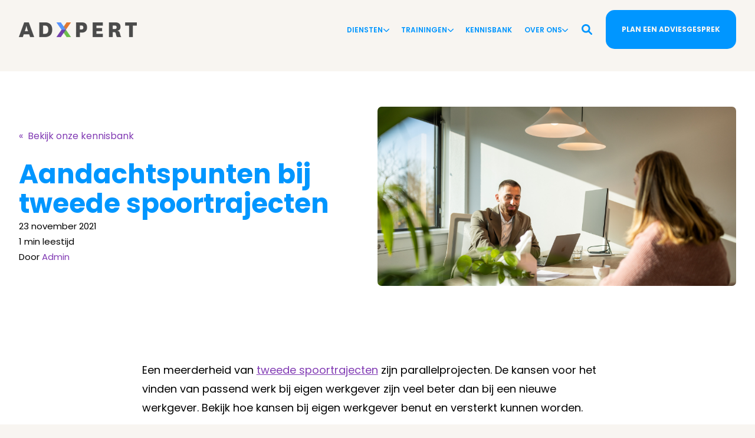

--- FILE ---
content_type: text/html; charset=UTF-8
request_url: https://www.adxpert.nl/kennisbank/aandachtspunten-bij-tweedespoortrajecten
body_size: 17956
content:
<!doctype html><!--[if lt IE 7]> <html class="no-js lt-ie9 lt-ie8 lt-ie7" lang="nl" > <![endif]--><!--[if IE 7]>    <html class="no-js lt-ie9 lt-ie8" lang="nl" >        <![endif]--><!--[if IE 8]>    <html class="no-js lt-ie9" lang="nl" >               <![endif]--><!--[if gt IE 8]><!--><html class="no-js" lang="nl"><head>
    <meta charset="utf-8">

    <meta http-equiv="X-UA-Compatible" content="IE=edge,chrome=1">

    
      <meta name="author" content="Admin">
    

    
      <title>Aandachtspunten bij tweede spoortrajecten | ADXpert</title>
    

    
      <link rel="shortcut icon" href="https://www.adxpert.nl/hubfs/Buyers%20guide%20(2).png">
    

    <meta name="description" content="Na aanleiding van een onderzoek van het UWV worden hier aandachtspunten opgesomd bij tweedespoortrajecten.">

    
    
    

		
		
  		
		

    
    

    
    
      
        
      
    

    
    
    
    
    
    
    
    

    
	<!-- Start Additional Head -->
	
		<meta content="" itemprop="datePublished">
		<meta content="2024-10-01 12:00:00" itemprop="dateModified">
		<meta content="Admin" name="author">
	


    
    
<meta name="viewport" content="width=device-width, initial-scale=1">

    
    <meta property="og:description" content="Na aanleiding van een onderzoek van het UWV worden hier aandachtspunten opgesomd bij tweedespoortrajecten.">
    <meta property="og:title" content="Aandachtspunten bij tweede spoortrajecten | ADXpert">
    <meta name="twitter:description" content="Na aanleiding van een onderzoek van het UWV worden hier aandachtspunten opgesomd bij tweedespoortrajecten.">
    <meta name="twitter:title" content="Aandachtspunten bij tweede spoortrajecten | ADXpert">

    

    

    <style>
a.cta_button{-moz-box-sizing:content-box !important;-webkit-box-sizing:content-box !important;box-sizing:content-box !important;vertical-align:middle}.hs-breadcrumb-menu{list-style-type:none;margin:0px 0px 0px 0px;padding:0px 0px 0px 0px}.hs-breadcrumb-menu-item{float:left;padding:10px 0px 10px 10px}.hs-breadcrumb-menu-divider:before{content:'›';padding-left:10px}.hs-featured-image-link{border:0}.hs-featured-image{float:right;margin:0 0 20px 20px;max-width:50%}@media (max-width: 568px){.hs-featured-image{float:none;margin:0;width:100%;max-width:100%}}.hs-screen-reader-text{clip:rect(1px, 1px, 1px, 1px);height:1px;overflow:hidden;position:absolute !important;width:1px}
</style>

<link rel="stylesheet" href="https://www.adxpert.nl/hubfs/hub_generated/template_assets/1/195655858362/1767966229146/template_production.min.css">
<link rel="stylesheet" href="https://www.adxpert.nl/hubfs/hub_generated/template_assets/1/195656674495/1767966251007/template_Header.min.css">
<link rel="stylesheet" href="https://www.adxpert.nl/hubfs/hub_generated/template_assets/1/215165573338/1767966225320/template_blog.min.css">
<link rel="stylesheet" href="https://www.adxpert.nl/hubfs/hub_generated/template_assets/1/249086557421/1767966234420/template_normalize.min.css">
<link rel="stylesheet" href="https://www.adxpert.nl/hubfs/hub_generated/template_assets/1/248993604809/1767966228809/template_adxpert-blog-ii.webflow.min.css">
<link rel="stylesheet" href="https://www.adxpert.nl/hubfs/hub_generated/template_assets/1/249086557417/1767966225316/template_webflow.min.css">
<link rel="stylesheet" href="https://www.adxpert.nl/hubfs/hub_generated/template_assets/1/198031442121/1767966222007/template_child.min.css">
<link class="hs-async-css" rel="preload" href="https://cdn.jsdelivr.net/npm/@fancyapps/ui@4.0/dist/fancybox.css" as="style" onload="this.onload=null;this.rel='stylesheet'">
<noscript><link rel="stylesheet" href="https://cdn.jsdelivr.net/npm/@fancyapps/ui@4.0/dist/fancybox.css"></noscript>

						<style>
							.header--main .header--main--logo img {
                max-height: 80px!important;
                width:auto;
                max-width:100%;
							}
							@media   (max-width: 1024px) {
								.header--main .header--main--logo img {
                  max-height: 66px!important;
                  width:auto;
                  max-width:100%;
								}
							}
						</style>
					
<link rel="stylesheet" href="/hs/hsstatic/AsyncSupport/static-1.501/sass/comments_listing_asset.css">
<link class="hs-async-css" rel="preload" href="https://www.adxpert.nl/hubfs/hub_generated/template_assets/1/195660052678/1767966240172/template_Footer.min.css" as="style" onload="this.onload=null;this.rel='stylesheet'">
<noscript><link rel="stylesheet" href="https://www.adxpert.nl/hubfs/hub_generated/template_assets/1/195660052678/1767966240172/template_Footer.min.css"></noscript>
<link rel="preload" as="style" href="https://145747460.fs1.hubspotusercontent-eu1.net/hubfs/145747460/raw_assets/media-default-modules/master/650/js_client_assets/assets/TrackPlayAnalytics-Cm48oVxd.css">

<link rel="preload" as="style" href="https://145747460.fs1.hubspotusercontent-eu1.net/hubfs/145747460/raw_assets/media-default-modules/master/650/js_client_assets/assets/Tooltip-DkS5dgLo.css">

<!-- Editor Styles -->
<style id="hs_editor_style" type="text/css">
.header_area-row-0-max-width-section-centering > .row-fluid {
  max-width: 1000px !important;
  margin-left: auto !important;
  margin-right: auto !important;
}
/* HubSpot Styles (default) */
.header_area-row-0-hidden {
  display: block !important;
}
.header_area-row-0-background-layers {
  background-image: linear-gradient(rgba(130, 60, 180, 1), rgba(130, 60, 180, 1)) !important;
  background-position: left top !important;
  background-size: auto !important;
  background-repeat: no-repeat !important;
}
.header_area-column-1-hidden {
  display: block !important;
}
.header_area-column-1-background-layers {
  background-image: linear-gradient(rgba(130, 60, 180, 1), rgba(130, 60, 180, 1)) !important;
  background-position: left top !important;
  background-size: auto !important;
  background-repeat: no-repeat !important;
}
.header_area-module-2-hidden {
  display: block !important;
}
.footer_area-module-2-hidden {
  display: block !important;
}
</style>
<style>
  @font-face {
    font-family: "Poppins";
    font-weight: 300;
    font-style: normal;
    font-display: swap;
    src: url("/_hcms/googlefonts/Poppins/300.woff2") format("woff2"), url("/_hcms/googlefonts/Poppins/300.woff") format("woff");
  }
  @font-face {
    font-family: "Poppins";
    font-weight: 400;
    font-style: normal;
    font-display: swap;
    src: url("/_hcms/googlefonts/Poppins/regular.woff2") format("woff2"), url("/_hcms/googlefonts/Poppins/regular.woff") format("woff");
  }
  @font-face {
    font-family: "Poppins";
    font-weight: 500;
    font-style: normal;
    font-display: swap;
    src: url("/_hcms/googlefonts/Poppins/500.woff2") format("woff2"), url("/_hcms/googlefonts/Poppins/500.woff") format("woff");
  }
  @font-face {
    font-family: "Poppins";
    font-weight: 600;
    font-style: normal;
    font-display: swap;
    src: url("/_hcms/googlefonts/Poppins/600.woff2") format("woff2"), url("/_hcms/googlefonts/Poppins/600.woff") format("woff");
  }
  @font-face {
    font-family: "Poppins";
    font-weight: 700;
    font-style: normal;
    font-display: swap;
    src: url("/_hcms/googlefonts/Poppins/700.woff2") format("woff2"), url("/_hcms/googlefonts/Poppins/700.woff") format("woff");
  }
  @font-face {
    font-family: "Poppins";
    font-weight: 800;
    font-style: normal;
    font-display: swap;
    src: url("/_hcms/googlefonts/Poppins/800.woff2") format("woff2"), url("/_hcms/googlefonts/Poppins/800.woff") format("woff");
  }
  @font-face {
    font-family: "Poppins";
    font-weight: 700;
    font-style: normal;
    font-display: swap;
    src: url("/_hcms/googlefonts/Poppins/700.woff2") format("woff2"), url("/_hcms/googlefonts/Poppins/700.woff") format("woff");
  }
  @font-face {
    font-family: "Poppins";
    font-weight: 400;
    font-style: normal;
    font-display: swap;
    src: url("/_hcms/googlefonts/Poppins/regular.woff2") format("woff2"), url("/_hcms/googlefonts/Poppins/regular.woff") format("woff");
  }
</style>

    <script type="application/ld+json">
{
  "mainEntityOfPage" : {
    "@type" : "WebPage",
    "@id" : "https://www.adxpert.nl/kennisbank/aandachtspunten-bij-tweedespoortrajecten"
  },
  "author" : {
    "name" : "Admin",
    "url" : "https://www.adxpert.nl/kennisbank/author/admin",
    "@type" : "Person"
  },
  "headline" : "Aandachtspunten bij tweede spoortrajecten | ADXpert",
  "datePublished" : "2021-11-22T23:00:00.000Z",
  "dateModified" : "2025-09-30T12:27:46.066Z",
  "publisher" : {
    "logo" : {
      "url" : "https://144405670.fs1.hubspotusercontent-eu1.net/hubfs/144405670/ADXpert-logo_2022-rgb_RGB.png",
      "@type" : "ImageObject"
    },
    "@type" : "Organization"
  },
  "@context" : "https://schema.org",
  "@type" : "BlogPosting",
  "image" : [ "https://144405670.fs1.hubspotusercontent-eu1.net/hubfs/144405670/04.%20Sfeerfoto/Sfeerfotos%20nieuw/ADxpert-333.jpg" ]
}
</script>

<script src="https://cdnjs.cloudflare.com/ajax/libs/jquery/3.6.0/jquery.min.js"></script>


    
<!--  Added by GoogleTagManager integration -->
<script>
var _hsp = window._hsp = window._hsp || [];
window.dataLayer = window.dataLayer || [];
function gtag(){dataLayer.push(arguments);}

var useGoogleConsentModeV2 = true;
var waitForUpdateMillis = 1000;



var hsLoadGtm = function loadGtm() {
    if(window._hsGtmLoadOnce) {
      return;
    }

    if (useGoogleConsentModeV2) {

      gtag('set','developer_id.dZTQ1Zm',true);

      gtag('consent', 'default', {
      'ad_storage': 'denied',
      'analytics_storage': 'denied',
      'ad_user_data': 'denied',
      'ad_personalization': 'denied',
      'wait_for_update': waitForUpdateMillis
      });

      _hsp.push(['useGoogleConsentModeV2'])
    }

    (function(w,d,s,l,i){w[l]=w[l]||[];w[l].push({'gtm.start':
    new Date().getTime(),event:'gtm.js'});var f=d.getElementsByTagName(s)[0],
    j=d.createElement(s),dl=l!='dataLayer'?'&l='+l:'';j.async=true;j.src=
    'https://www.googletagmanager.com/gtm.js?id='+i+dl;f.parentNode.insertBefore(j,f);
    })(window,document,'script','dataLayer','GTM-NCRD7CQ');

    window._hsGtmLoadOnce = true;
};

_hsp.push(['addPrivacyConsentListener', function(consent){
  if(consent.allowed || (consent.categories && consent.categories.analytics)){
    hsLoadGtm();
  }
}]);

</script>

<!-- /Added by GoogleTagManager integration -->



<link rel="amphtml" href="https://www.adxpert.nl/kennisbank/aandachtspunten-bij-tweedespoortrajecten?hs_amp=true">

<meta property="og:image" content="https://www.adxpert.nl/hubfs/04.%20Sfeerfoto/Sfeerfotos%20nieuw/ADxpert-333.jpg">
<meta property="og:image:width" content="1920">
<meta property="og:image:height" content="1080">

<meta name="twitter:image" content="https://www.adxpert.nl/hubfs/04.%20Sfeerfoto/Sfeerfotos%20nieuw/ADxpert-333.jpg">


<meta property="og:url" content="https://www.adxpert.nl/kennisbank/aandachtspunten-bij-tweedespoortrajecten">
<meta name="twitter:card" content="summary_large_image">

<link rel="canonical" href="https://www.adxpert.nl/kennisbank/aandachtspunten-bij-tweedespoortrajecten">

<meta property="og:type" content="article">
<link rel="alternate" type="application/rss+xml" href="https://www.adxpert.nl/kennisbank/rss.xml">
<meta name="twitter:domain" content="www.adxpert.nl">

<meta http-equiv="content-language" content="nl">







  <meta name="generator" content="HubSpot"></head>

  <body class="header--static ">
<!--  Added by GoogleTagManager integration -->
<noscript><iframe src="https://www.googletagmanager.com/ns.html?id=GTM-NCRD7CQ" height="0" width="0" style="display:none;visibility:hidden"></iframe></noscript>

<!-- /Added by GoogleTagManager integration -->

		<div class="body-wrapper   hs-content-id-262907249891 hs-blog-post hs-blog-id-212637067509">
      
        <div data-global-resource-path="TRUST-ADXPERT/templates/partials/header.html"><div class="container-fluid">
<div class="row-fluid-wrapper">
<div class="row-fluid">
<div class="span12 widget-span widget-type-cell " style="" data-widget-type="cell" data-x="0" data-w="12">

<div class="row-fluid-wrapper row-depth-1 row-number-1 dnd-section header_area-row-0-background-color header_area-row-0-hidden header_area-row-0-background-layers header_area-row-0-max-width-section-centering">
<div class="row-fluid ">
<div class="span12 widget-span widget-type-cell header_area-column-1-background-layers header_area-column-1-background-color header_area-column-1-hidden dnd-column" style="" data-widget-type="cell" data-x="0" data-w="12">

<div class="row-fluid-wrapper row-depth-1 row-number-2 dnd-row">
<div class="row-fluid ">
<div class="span12 widget-span widget-type-custom_widget header_area-module-2-hidden dnd-module" style="" data-widget-type="custom_widget" data-x="0" data-w="12">
<div id="hs_cos_wrapper_header_area-module-2" class="hs_cos_wrapper hs_cos_wrapper_widget hs_cos_wrapper_type_module" style="" data-hs-cos-general-type="widget" data-hs-cos-type="module">

<a class="skip-to-content-link" href="#maincontent">Skip to main content</a>











<header class="site--header">

  

  <div class="header--body">

    

    
    <div class="header--main">
      <div class="grid hard--ends">
        <div class="grid__item flexgrid no--wrap one-whole hard--ends overflow--visible all--valign--middle valign--middle">

          <a class="header--main--logo grid__item portable-seven-twelfths hard" title="" href="https://www.adxpert.nl">
						<img class="header--main--logo--default" alt="ADXpert" src="https://www.adxpert.nl/hs-fs/hubfs/Logo/ADXpert-logo_2022-rgb_RGB.png?width=200&amp;height=25&amp;name=ADXpert-logo_2022-rgb_RGB.png" width="200" height="25" srcset="https://www.adxpert.nl/hs-fs/hubfs/Logo/ADXpert-logo_2022-rgb_RGB.png?width=100&amp;height=13&amp;name=ADXpert-logo_2022-rgb_RGB.png 100w, https://www.adxpert.nl/hs-fs/hubfs/Logo/ADXpert-logo_2022-rgb_RGB.png?width=200&amp;height=25&amp;name=ADXpert-logo_2022-rgb_RGB.png 200w, https://www.adxpert.nl/hs-fs/hubfs/Logo/ADXpert-logo_2022-rgb_RGB.png?width=300&amp;height=38&amp;name=ADXpert-logo_2022-rgb_RGB.png 300w, https://www.adxpert.nl/hs-fs/hubfs/Logo/ADXpert-logo_2022-rgb_RGB.png?width=400&amp;height=50&amp;name=ADXpert-logo_2022-rgb_RGB.png 400w, https://www.adxpert.nl/hs-fs/hubfs/Logo/ADXpert-logo_2022-rgb_RGB.png?width=500&amp;height=63&amp;name=ADXpert-logo_2022-rgb_RGB.png 500w, https://www.adxpert.nl/hs-fs/hubfs/Logo/ADXpert-logo_2022-rgb_RGB.png?width=600&amp;height=75&amp;name=ADXpert-logo_2022-rgb_RGB.png 600w" sizes="(max-width: 200px) 100vw, 200px">
						<img class="header--main--logo--white" alt="ADXpert-logo_2022-rgb_RGB" src="https://www.adxpert.nl/hs-fs/hubfs/Logo/ADXpert-logo_2022-rgb_RGB.png?width=200&amp;height=25&amp;name=ADXpert-logo_2022-rgb_RGB.png" width="200" height="25" srcset="https://www.adxpert.nl/hs-fs/hubfs/Logo/ADXpert-logo_2022-rgb_RGB.png?width=100&amp;height=13&amp;name=ADXpert-logo_2022-rgb_RGB.png 100w, https://www.adxpert.nl/hs-fs/hubfs/Logo/ADXpert-logo_2022-rgb_RGB.png?width=200&amp;height=25&amp;name=ADXpert-logo_2022-rgb_RGB.png 200w, https://www.adxpert.nl/hs-fs/hubfs/Logo/ADXpert-logo_2022-rgb_RGB.png?width=300&amp;height=38&amp;name=ADXpert-logo_2022-rgb_RGB.png 300w, https://www.adxpert.nl/hs-fs/hubfs/Logo/ADXpert-logo_2022-rgb_RGB.png?width=400&amp;height=50&amp;name=ADXpert-logo_2022-rgb_RGB.png 400w, https://www.adxpert.nl/hs-fs/hubfs/Logo/ADXpert-logo_2022-rgb_RGB.png?width=500&amp;height=63&amp;name=ADXpert-logo_2022-rgb_RGB.png 500w, https://www.adxpert.nl/hs-fs/hubfs/Logo/ADXpert-logo_2022-rgb_RGB.png?width=600&amp;height=75&amp;name=ADXpert-logo_2022-rgb_RGB.png 600w" sizes="(max-width: 200px) 100vw, 200px">
          </a>
					


          <div class="header--main--right grid__item flexgrid justify--end valign--middle portable-five-twelfths hard--ends hard--right text--right">
            <div class="header--main--nav--wrapper portable-visuallyhidden">
							
								<nav aria-label="Main Menu" role="menubar" class="header--main--nav portable-visuallyhidden">
									
									
										
										<div role="presentation" class="header--main--nav--item header--main--nav--item--parent header--main--nav--item--megamenu--parent ">
											
												<span role="menuitem" aria-haspopup="true" aria-expanded="false" class="header--main--nav--item--label">
													<span tabindex="0" class="header--main--nav--item--label--inner">
														Diensten
														
														<span class="header--main--nav--item--label--parent--indicator">
															<svg xmlns="http://www.w3.org/2000/svg" viewbox="0 0 448 512"><!--! Font Awesome Pro 6.0.0 by @fontawesome - https://fontawesome.com License - https://fontawesome.com/license (Commercial License) Copyright 2022 Fonticons, Inc. --><path d="M224 416c-8.188 0-16.38-3.125-22.62-9.375l-192-192c-12.5-12.5-12.5-32.75 0-45.25s32.75-12.5 45.25 0L224 338.8l169.4-169.4c12.5-12.5 32.75-12.5 45.25 0s12.5 32.75 0 45.25l-192 192C240.4 412.9 232.2 416 224 416z" /></svg>                      </span>
														
													</span>
												</span>
											

											
												
												<div class="header--main--nav--megamenu  default" role="presentation">
													<div class="header--megamenu--wrapper" role="presentation">
														<div class="header--megamenu--body" role="presentation">
															<div class="header--megamenu--body--groups--wrapper" role="presentation">
																
																	<div class="header--megamenu--body--group background--default   header--megamenu--body--group--columns--1" style="width:50%;" role="presentation">
																		<div class="header--megamenu--group--wrapper" role="presentation">
																			
																				<div class="header--megamenu--link--block--wrapper" role="presentation">

																					<div class="header--megamenu--link--block--content">
																						
																							<a role="menuitem" class="header--megamenu--group--header" href="https://www.adxpert.nl/arbodienst/">
																						
																								<span class="header--megamenu--group--header--label" role="presentation">
																									<span class="header--megamenu--group--header--label--inner">
																										Arbodienst
																										
																											<span class="header--megamenu--group--header--label--parent--indicator">
																												<svg xmlns="http://www.w3.org/2000/svg" viewbox="0 0 320 512"><!--! Font Awesome Pro 6.0.0 by @fontawesome - https://fontawesome.com License - https://fontawesome.com/license (Commercial License) Copyright 2022 Fonticons, Inc. --><path d="M96 480c-8.188 0-16.38-3.125-22.62-9.375c-12.5-12.5-12.5-32.75 0-45.25L242.8 256L73.38 86.63c-12.5-12.5-12.5-32.75 0-45.25s32.75-12.5 45.25 0l192 192c12.5 12.5 12.5 32.75 0 45.25l-192 192C112.4 476.9 104.2 480 96 480z" /></svg>
																											</span>
																										
																									</span>
																								</span>
																						
																							</a>
																						
																						
																							<div class="header--megamenu--group--nav" role="presentation">
																								<div id="hs_menu_wrapper_header_area-module-2_" class="hs-menu-wrapper active-branch flyouts hs-menu-flow-horizontal" role="navigation" data-sitemap-name="" data-menu-id="" aria-label="Navigation Menu">
 <ul role="menu">
  <li class="hs-menu-item hs-menu-depth-1" role="none"><a href="https://www.adxpert.nl/arbodienst/arbodienstverlening/" role="menuitem" target="_self">Arbodienstverlening</a></li>
  <li class="hs-menu-item hs-menu-depth-1" role="none"><a href="https://www.adxpert.nl/arbodienst/rie/" role="menuitem" target="_self">RI&amp;E</a></li>
  <li class="hs-menu-item hs-menu-depth-1" role="none"><a href="https://www.adxpert.nl/arbodienst/pmo/" role="menuitem" target="_self">PMO/Arbometer</a></li>
  <li class="hs-menu-item hs-menu-depth-1" role="none"><a href="https://www.adxpert.nl/arbodienst/bedrijfsmaatschappelijk-werk/" role="menuitem" target="_self">Bedrijfsmaatschappelijk werk</a></li>
  <li class="hs-menu-item hs-menu-depth-1" role="none"><a href="https://www.adxpert.nl/extern-vertrouwenspersoon" role="menuitem" target="_self">Extern vertrouwenspersoon</a></li>
  <li class="hs-menu-item hs-menu-depth-1" role="none"><a href="https://www.adxpert.nl/arbodienst/arbeidsdeskundig-onderzoek/" role="menuitem" target="_self">Arbeidsdeskundige onderzoeken</a></li>
 </ul>
</div>
																							</div>
																						
																					</div>

																				</div>
																			
																		</div>
																	</div>
																
																	<div class="header--megamenu--body--group background--default   header--megamenu--body--group--columns--1" style="width:50%;" role="presentation">
																		<div class="header--megamenu--group--wrapper" role="presentation">
																			
																				<div class="header--megamenu--link--block--wrapper" role="presentation">

																					<div class="header--megamenu--link--block--content">
																						
																							<a role="menuitem" class="header--megamenu--group--header" href="https://www.adxpert.nl/coaching/">
																						
																								<span class="header--megamenu--group--header--label" role="presentation">
																									<span class="header--megamenu--group--header--label--inner">
																										Coaching
																										
																											<span class="header--megamenu--group--header--label--parent--indicator">
																												<svg xmlns="http://www.w3.org/2000/svg" viewbox="0 0 320 512"><!--! Font Awesome Pro 6.0.0 by @fontawesome - https://fontawesome.com License - https://fontawesome.com/license (Commercial License) Copyright 2022 Fonticons, Inc. --><path d="M96 480c-8.188 0-16.38-3.125-22.62-9.375c-12.5-12.5-12.5-32.75 0-45.25L242.8 256L73.38 86.63c-12.5-12.5-12.5-32.75 0-45.25s32.75-12.5 45.25 0l192 192c12.5 12.5 12.5 32.75 0 45.25l-192 192C112.4 476.9 104.2 480 96 480z" /></svg>
																											</span>
																										
																									</span>
																								</span>
																						
																							</a>
																						
																						
																							<div class="header--megamenu--group--nav" role="presentation">
																								<div id="hs_menu_wrapper_header_area-module-2_" class="hs-menu-wrapper active-branch flyouts hs-menu-flow-horizontal" role="navigation" data-sitemap-name="" data-menu-id="" aria-label="Navigation Menu">
 <ul role="menu">
  <li class="hs-menu-item hs-menu-depth-1" role="none"><a href="https://www.adxpert.nl/coaching/tweedespoor-traject/" role="menuitem" target="_self">Tweede Spoor Coaching</a></li>
  <li class="hs-menu-item hs-menu-depth-1" role="none"><a href="https://www.adxpert.nl/coaching/stress-en-burnout-coaching/" role="menuitem" target="_self">Stress- en burnoutcoaching</a></li>
  <li class="hs-menu-item hs-menu-depth-1" role="none"><a href="https://www.adxpert.nl/coaching/talent-en-motivatie-analyse/" role="menuitem" target="_self">Talent en Motivatie Analyse</a></li>
 </ul>
</div>
																							</div>
																						
																					</div>

																				</div>
																			
																		</div>
																	</div>
																
															</div>
														</div>
														
													</div>
												</div>
												
											
										</div>
										
									
										
										<div role="presentation" class="header--main--nav--item header--main--nav--item--parent header--main--nav--item--megamenu--parent ">
											
												<span role="menuitem" aria-haspopup="true" aria-expanded="false" class="header--main--nav--item--label">
													<span tabindex="0" class="header--main--nav--item--label--inner">
														Trainingen
														
														<span class="header--main--nav--item--label--parent--indicator">
															<svg xmlns="http://www.w3.org/2000/svg" viewbox="0 0 448 512"><!--! Font Awesome Pro 6.0.0 by @fontawesome - https://fontawesome.com License - https://fontawesome.com/license (Commercial License) Copyright 2022 Fonticons, Inc. --><path d="M224 416c-8.188 0-16.38-3.125-22.62-9.375l-192-192c-12.5-12.5-12.5-32.75 0-45.25s32.75-12.5 45.25 0L224 338.8l169.4-169.4c12.5-12.5 32.75-12.5 45.25 0s12.5 32.75 0 45.25l-192 192C240.4 412.9 232.2 416 224 416z" /></svg>                      </span>
														
													</span>
												</span>
											

											
												
												<div class="header--main--nav--megamenu  default" role="presentation">
													<div class="header--megamenu--wrapper" role="presentation">
														<div class="header--megamenu--body" role="presentation">
															<div class="header--megamenu--body--groups--wrapper" role="presentation">
																
																	<div class="header--megamenu--body--group background--default   header--megamenu--body--group--columns--1" style="width:100%;" role="presentation">
																		<div class="header--megamenu--group--wrapper" role="presentation">
																			
																				<div class="header--megamenu--link--block--wrapper" role="presentation">

																					<div class="header--megamenu--link--block--content">
																						
																							<a role="menuitem" class="header--megamenu--group--header" href="https://www.adxpert.nl/trainingen/">
																						
																								<span class="header--megamenu--group--header--label" role="presentation">
																									<span class="header--megamenu--group--header--label--inner">
																										Trainingen
																										
																											<span class="header--megamenu--group--header--label--parent--indicator">
																												<svg xmlns="http://www.w3.org/2000/svg" viewbox="0 0 320 512"><!--! Font Awesome Pro 6.0.0 by @fontawesome - https://fontawesome.com License - https://fontawesome.com/license (Commercial License) Copyright 2022 Fonticons, Inc. --><path d="M96 480c-8.188 0-16.38-3.125-22.62-9.375c-12.5-12.5-12.5-32.75 0-45.25L242.8 256L73.38 86.63c-12.5-12.5-12.5-32.75 0-45.25s32.75-12.5 45.25 0l192 192c12.5 12.5 12.5 32.75 0 45.25l-192 192C112.4 476.9 104.2 480 96 480z" /></svg>
																											</span>
																										
																									</span>
																								</span>
																						
																							</a>
																						
																						
																							<div class="header--megamenu--group--nav" role="presentation">
																								<div id="hs_menu_wrapper_header_area-module-2_" class="hs-menu-wrapper active-branch flyouts hs-menu-flow-horizontal" role="navigation" data-sitemap-name="" data-menu-id="" aria-label="Navigation Menu">
 <ul role="menu">
  <li class="hs-menu-item hs-menu-depth-1" role="none"><a href="https://www.adxpert.nl/lunch-lezing-grip-op-mentaal-verzuim" role="menuitem" target="_self">Lunch &amp; lezing Grip op mentaal verzuim</a></li>
  <li class="hs-menu-item hs-menu-depth-1" role="none"><a href="https://www.adxpert.nl/training-omgaan-met-psychisch-verzuim/" role="menuitem" target="_self">Training omgaan met psychisch verzuim</a></li>
  <li class="hs-menu-item hs-menu-depth-1" role="none"><a href="https://www.adxpert.nl/training-verzuim/" role="menuitem" target="_self">Training verzuim</a></li>
  <li class="hs-menu-item hs-menu-depth-1" role="none"><a href="https://www.adxpert.nl/training-voorkomen-loonsancties/" role="menuitem" target="_self">Training voorkomen loonsancties</a></li>
  <li class="hs-menu-item hs-menu-depth-1" role="none"><a href="https://www.adxpert.nl/training-huis-van-werkvermogen/" role="menuitem" target="_self">Training huis van werkvermogen</a></li>
  <li class="hs-menu-item hs-menu-depth-1" role="none"><a href="https://www.adxpert.nl/training-stress-en-burn-out/" role="menuitem" target="_self">Training stress- en burn-out </a></li>
  <li class="hs-menu-item hs-menu-depth-1" role="none"><a href="https://www.adxpert.nl/training-gespreksvaardigheden/" role="menuitem" target="_self">Training gespreksvaardigheden</a></li>
 </ul>
</div>
																							</div>
																						
																					</div>

																				</div>
																			
																		</div>
																	</div>
																
															</div>
														</div>
														
													</div>
												</div>
												
											
										</div>
										
									
										
										<div role="presentation" class="header--main--nav--item   ">
											
												<a role="menuitem" class="header--main--nav--item--label" href="https://www.adxpert.nl/kennisbank">
													<span class="header--main--nav--item--label--inner">
														Kennisbank
														
													</span>
												</a>
											

											
										</div>
										
									
										
										<div role="presentation" class="header--main--nav--item header--main--nav--item--parent header--main--nav--item--megamenu--parent ">
											
												<span role="menuitem" aria-haspopup="true" aria-expanded="false" class="header--main--nav--item--label">
													<span tabindex="0" class="header--main--nav--item--label--inner">
														Over ons
														
														<span class="header--main--nav--item--label--parent--indicator">
															<svg xmlns="http://www.w3.org/2000/svg" viewbox="0 0 448 512"><!--! Font Awesome Pro 6.0.0 by @fontawesome - https://fontawesome.com License - https://fontawesome.com/license (Commercial License) Copyright 2022 Fonticons, Inc. --><path d="M224 416c-8.188 0-16.38-3.125-22.62-9.375l-192-192c-12.5-12.5-12.5-32.75 0-45.25s32.75-12.5 45.25 0L224 338.8l169.4-169.4c12.5-12.5 32.75-12.5 45.25 0s12.5 32.75 0 45.25l-192 192C240.4 412.9 232.2 416 224 416z" /></svg>                      </span>
														
													</span>
												</span>
											

											
												
												<div class="header--main--nav--megamenu  default" role="presentation">
													<div class="header--megamenu--wrapper" role="presentation">
														<div class="header--megamenu--body" role="presentation">
															<div class="header--megamenu--body--groups--wrapper" role="presentation">
																
																	<div class="header--megamenu--body--group background--default   header--megamenu--body--group--columns--1" style="width:100%;" role="presentation">
																		<div class="header--megamenu--group--wrapper" role="presentation">
																			
																				<div class="header--megamenu--link--block--wrapper" role="presentation">

																					<div class="header--megamenu--link--block--content">
																						
																							<a role="menuitem" class="header--megamenu--group--header" href="https://www.adxpert.nl/over-ons/">
																						
																								<span class="header--megamenu--group--header--label" role="presentation">
																									<span class="header--megamenu--group--header--label--inner">
																										Over ons
																										
																											<span class="header--megamenu--group--header--label--parent--indicator">
																												<svg xmlns="http://www.w3.org/2000/svg" viewbox="0 0 320 512"><!--! Font Awesome Pro 6.0.0 by @fontawesome - https://fontawesome.com License - https://fontawesome.com/license (Commercial License) Copyright 2022 Fonticons, Inc. --><path d="M96 480c-8.188 0-16.38-3.125-22.62-9.375c-12.5-12.5-12.5-32.75 0-45.25L242.8 256L73.38 86.63c-12.5-12.5-12.5-32.75 0-45.25s32.75-12.5 45.25 0l192 192c12.5 12.5 12.5 32.75 0 45.25l-192 192C112.4 476.9 104.2 480 96 480z" /></svg>
																											</span>
																										
																									</span>
																								</span>
																						
																							</a>
																						
																						
																							<div class="header--megamenu--group--nav" role="presentation">
																								<div id="hs_menu_wrapper_header_area-module-2_" class="hs-menu-wrapper active-branch flyouts hs-menu-flow-horizontal" role="navigation" data-sitemap-name="" data-menu-id="" aria-label="Navigation Menu">
 <ul role="menu">
  <li class="hs-menu-item hs-menu-depth-1" role="none"><a href="https://www.adxpert.nl/team/" role="menuitem" target="_self">Team</a></li>
  <li class="hs-menu-item hs-menu-depth-1" role="none"><a href="https://www.adxpert.nl/referenties/" role="menuitem" target="_self">Klant ervaringen</a></li>
  <li class="hs-menu-item hs-menu-depth-1" role="none"><a href="https://www.adxpert.nl/vacatures/" role="menuitem" target="_self">Vacatures</a></li>
  <li class="hs-menu-item hs-menu-depth-1" role="none"><a href="https://www.adxpert.nl/contact/" role="menuitem" target="_self">Contact</a></li>
 </ul>
</div>
																							</div>
																						
																					</div>

																				</div>
																			
																		</div>
																	</div>
																
															</div>
														</div>
														
													</div>
												</div>
												
											
										</div>
										
									
									
								</nav>
							
            </div>

            
              <div class="header--main--search">
                <a id="searchTrigger" role="button" title="Open Search" href="javascript:;" class="header--main--search--trigger">
                  <span class="header--main--search--trigger--icon">
										<svg xmlns="http://www.w3.org/2000/svg" viewbox="0 0 512 512">
											<!--! Font Awesome Pro 6.0.0 by @fontawesome - https://fontawesome.com License - https://fontawesome.com/license (Commercial License) Copyright 2022 Fonticons, Inc. -->
											<path d="M500.3 443.7l-119.7-119.7c27.22-40.41 40.65-90.9 33.46-144.7C401.8 87.79 326.8 13.32 235.2 1.723C99.01-15.51-15.51 99.01 1.724 235.2c11.6 91.64 86.08 166.7 177.6 178.9c53.8 7.189 104.3-6.236 144.7-33.46l119.7 119.7c15.62 15.62 40.95 15.62 56.57 0C515.9 484.7 515.9 459.3 500.3 443.7zM79.1 208c0-70.58 57.42-128 128-128s128 57.42 128 128c0 70.58-57.42 128-128 128S79.1 278.6 79.1 208z" />
										</svg>
									</span>
                  <span class="sr-only">Open Search</span>
                </a>
              </div>
            

            

            
              
              
                <a title="Click here to schedule a call" role="button" aria-label="Click here to schedule a call" class="header--main--cta btn btn--narrow portable-visuallyhidden" href="https://www.adxpert.nl/plan-een-adviesgesprek-in">
                  Plan een adviesgesprek
                </a>
              
            

            <button class="header--main--menutrigger lap-and-up-visuallyhidden no--style" title="Click here to open the mobile menu" aria-label="Click here to open the mobile menu">
              <span class="header--main--menutrigger--icon">
                <span></span>
                <span></span>
                <span></span>
                <span></span>
              </span>
            </button>
          </div>
				</div>
        <div class="header--divider grid__item one-whole hard--ends"></div>
      </div>
    </div>
  </div>
  <div id="main--search" class="header--main--search--input">
		
    <div class="grid hard--ends portable-hard--sides">
      <div class="grid__item hard one-whole desk-ten-twelfths">
        <div class="header--search--lightbox--container">
          
            <div class="h2 text--center color--white hard--ends">
              Zoek naar onderwerpen
            </div>
          
          
            <div class="p hard--top font--14 text--center color--white">
              Voer hieronder je zoekopdracht in en druk op enter of klik op het zoekicoon.
            </div>
          
          <div class="header--main--search--input--container relative">
            <form role="search" onsubmit="event.preventDefault();headerSearch(this);">
              <label class="visuallyhidden">Zoek naar onderwerpen</label>
              <input id="searchBox" role="searchbox" type="text" class="header--main--search--input--input" placeholder="Zoek op onze website naar">
							
								
									<input type="hidden" name="type" value="SITE_PAGE">
								
								
								
									<input type="hidden" name="type" value="BLOG_POST">
									<input type="hidden" name="type" value="LISTING_PAGE">
								
								
								
									<input type="hidden" name="domain" value="www.adxpert.nl">
								
									<input type="hidden" name="domain" value="www.adxpert.nl/kennisbank">
								
							
              <input role="button" type="submit" class="visuallyhidden" value="Submit">
              <div id="search--button" class="header--main--search--search">
                <span class="header--main--search--search--icon">
									<svg xmlns="http://www.w3.org/2000/svg" viewbox="0 0 512 512"><!--! Font Awesome Pro 6.0.0 by @fontawesome - https://fontawesome.com License - https://fontawesome.com/license (Commercial License) Copyright 2022 Fonticons, Inc. --><path d="M500.3 443.7l-119.7-119.7c27.22-40.41 40.65-90.9 33.46-144.7C401.8 87.79 326.8 13.32 235.2 1.723C99.01-15.51-15.51 99.01 1.724 235.2c11.6 91.64 86.08 166.7 177.6 178.9c53.8 7.189 104.3-6.236 144.7-33.46l119.7 119.7c15.62 15.62 40.95 15.62 56.57 0C515.9 484.7 515.9 459.3 500.3 443.7zM79.1 208c0-70.58 57.42-128 128-128s128 57.42 128 128c0 70.58-57.42 128-128 128S79.1 278.6 79.1 208z" /></svg>
								</span>
              </div>
            </form>
            <div class="header--main--search--close portable-visuallyhidden">
              <a title="Close Search" href="javascript:;" class="header--main--search--close--icon">
                <svg width="12px" height="12px" viewbox="0 0 18 18" version="1.1" xmlns="http://www.w3.org/2000/svg" xmlns:xlink="http://www.w3.org/1999/xlink">
                  <path fill="#ffffff" d="M17.7273198,16.4122098 L10.3149959,8.99980599 L17.7273198,1.58740219 C18.0908934,1.22382461 18.0908934,0.635581711 17.7273198,0.272392162 C17.3641341,-0.0907973873 16.7755095,-0.0907973873 16.4123239,0.272392162 L9,7.68479596 L1.58767609,0.272392162 C1.22410244,-0.0907973873 0.635865875,-0.0907973873 0.27268024,0.272392162 C-0.0908934134,0.635581711 -0.0908934134,1.22382461 0.27268024,1.58740219 L7.68500415,8.99980599 L0.27268024,16.4122098 C-0.0908934134,16.7757874 -0.0908934134,17.3640303 0.27268024,17.7276078 C0.453885039,17.9088146 0.692128607,18 0.929984156,18 C1.16783971,18 1.40608327,17.9088146 1.58767609,17.7276078 L9,10.314816 L16.4123239,17.7276078 C16.5939167,17.9088146 16.8317723,18 17.0700158,18 C17.3078714,18 17.5457269,17.9088146 17.7273198,17.7276078 C18.0908934,17.3640303 18.0908934,16.7757874 17.7273198,16.4122098"></path>
                </svg>
                <span class="sr-only">Close Search</span>
              </a>
            </div>
          </div>
        </div>
      </div>
    </div>
  </div>
  <div class="mobilenav lap-and-up-visuallyhidden">
    <div class="mobilenav--nav--wrapper">
      <div class="mobilenav--nav">
				

					
					<div class="mobilenav--panel mobilenav--panel--depth--0 mobilenav--panel--active" rel="0" data-depth="0">
						<div class="mobilenav--panel--outer">
							<div class="mobilenav--panel--inner">

								<div class="mobilenav--panel--body" role="menu">
									
									
										
										<div class="mobilenav--nav--item mobilenav--nav--item--parent" rel="p-1" role="menuitem">
											
												<span class="mobilenav--nav--item--label">
													Diensten
												</span>
											

											
												
												
												<div class="mobilenav--panel mobilenav--panel--depth--1 mobilenav--panel--megagroup" rel="p-1" data-depth="1">
													<div class="mobilenav--panel--outer">
														<div class="mobilenav--panel--inner">
															<div class="mobilenav--panel--body" role="menu">
																<div class="mobilenav--nav--back" rel="0" role="menuitem">
																	<div class="mobilenav--nav--back--label">
																		Diensten
																		
																	</div>
																</div>
																
																
																	
																	
																		
																		<div class="mobilenav--nav--item mobilenav--nav--item--parent" rel="p-1-1-1" role="menuitem">
																			<div class="mobilenav--nav--item--label">
																				<div class="mobilenav--nav--item--label--container">
																					<span class="mobilenav--nav--item--label--label">
																						Arbodienst
																					</span>
																				</div>
																			</div>
																			
																			<div class="mobilenav--panel mobilenav--panel--depth--2" rel="p-1-1-1" data-depth="2">
																				<div class="mobilenav--panel--outer">
																					<div class="mobilenav--panel--inner">
																						<div class="mobilenav--panel--body" role="menu">
																							<div class="mobilenav--nav--back" rel="p-1" role="menuitem">
																								<div class="mobilenav--nav--back--label">
																									Arbodienst
																									
																								</div>
																							</div>

																							
																								<div class="mobilenav--nav--item" role="menuitem">
																									<a href="https://www.adxpert.nl/arbodienst/" class="mobilenav--nav--item--label">
																										
																											Arbodienst
																										
																									</a>
																								</div>
																							
																							
																								
																								<div class="mobilenav--nav--item " rel="p-1-1-1-1" role="menuitem">
																									<a href="https://www.adxpert.nl/arbodienst/arbodienstverlening/" class="mobilenav--nav--item--label">
																										Arbodienstverlening
																									</a>
																									
																								</div>
																							
																								
																								<div class="mobilenav--nav--item " rel="p-1-1-1-2" role="menuitem">
																									<a href="https://www.adxpert.nl/arbodienst/rie/" class="mobilenav--nav--item--label">
																										RI&amp;E
																									</a>
																									
																								</div>
																							
																								
																								<div class="mobilenav--nav--item " rel="p-1-1-1-3" role="menuitem">
																									<a href="https://www.adxpert.nl/arbodienst/pmo/" class="mobilenav--nav--item--label">
																										PMO/Arbometer
																									</a>
																									
																								</div>
																							
																								
																								<div class="mobilenav--nav--item " rel="p-1-1-1-4" role="menuitem">
																									<a href="https://www.adxpert.nl/arbodienst/bedrijfsmaatschappelijk-werk/" class="mobilenav--nav--item--label">
																										Bedrijfsmaatschappelijk werk
																									</a>
																									
																								</div>
																							
																								
																								<div class="mobilenav--nav--item " rel="p-1-1-1-5" role="menuitem">
																									<a href="https://www.adxpert.nl/extern-vertrouwenspersoon" class="mobilenav--nav--item--label">
																										Extern vertrouwenspersoon
																									</a>
																									
																								</div>
																							
																								
																								<div class="mobilenav--nav--item " rel="p-1-1-1-6" role="menuitem">
																									<a href="https://www.adxpert.nl/arbodienst/arbeidsdeskundig-onderzoek/" class="mobilenav--nav--item--label">
																										Arbeidsdeskundige onderzoeken
																									</a>
																									
																								</div>
																							

																						</div>
																					</div>
																				</div>
																			</div>
																			
																		</div>
																	
																
																	
																	
																		
																		<div class="mobilenav--nav--item mobilenav--nav--item--parent" rel="p-1-2-1" role="menuitem">
																			<div class="mobilenav--nav--item--label">
																				<div class="mobilenav--nav--item--label--container">
																					<span class="mobilenav--nav--item--label--label">
																						Coaching
																					</span>
																				</div>
																			</div>
																			
																			<div class="mobilenav--panel mobilenav--panel--depth--2" rel="p-1-2-1" data-depth="2">
																				<div class="mobilenav--panel--outer">
																					<div class="mobilenav--panel--inner">
																						<div class="mobilenav--panel--body" role="menu">
																							<div class="mobilenav--nav--back" rel="p-1" role="menuitem">
																								<div class="mobilenav--nav--back--label">
																									Coaching
																									
																								</div>
																							</div>

																							
																								<div class="mobilenav--nav--item" role="menuitem">
																									<a href="https://www.adxpert.nl/coaching/" class="mobilenav--nav--item--label">
																										
																											Coaching
																										
																									</a>
																								</div>
																							
																							
																								
																								<div class="mobilenav--nav--item " rel="p-1-2-1-1" role="menuitem">
																									<a href="https://www.adxpert.nl/coaching/tweedespoor-traject/" class="mobilenav--nav--item--label">
																										Tweede Spoor Coaching
																									</a>
																									
																								</div>
																							
																								
																								<div class="mobilenav--nav--item " rel="p-1-2-1-2" role="menuitem">
																									<a href="https://www.adxpert.nl/coaching/stress-en-burnout-coaching/" class="mobilenav--nav--item--label">
																										Stress- en burnoutcoaching
																									</a>
																									
																								</div>
																							
																								
																								<div class="mobilenav--nav--item " rel="p-1-2-1-3" role="menuitem">
																									<a href="https://www.adxpert.nl/coaching/talent-en-motivatie-analyse/" class="mobilenav--nav--item--label">
																										Talent en Motivatie Analyse
																									</a>
																									
																								</div>
																							

																						</div>
																					</div>
																				</div>
																			</div>
																			
																		</div>
																	
																
															</div>

															


														</div>
													</div>
												</div>
												
											
											

										</div>
									
										
										<div class="mobilenav--nav--item mobilenav--nav--item--parent" rel="p-2" role="menuitem">
											
												<span class="mobilenav--nav--item--label">
													Trainingen
												</span>
											

											
												
												
												<div class="mobilenav--panel mobilenav--panel--depth--1 mobilenav--panel--megagroup" rel="p-2" data-depth="1">
													<div class="mobilenav--panel--outer">
														<div class="mobilenav--panel--inner">
															<div class="mobilenav--panel--body" role="menu">
																<div class="mobilenav--nav--back" rel="0" role="menuitem">
																	<div class="mobilenav--nav--back--label">
																		Trainingen
																		
																	</div>
																</div>
																
																
																	
																	
																		
																		<div class="mobilenav--nav--item mobilenav--nav--item--parent" rel="p-2-1-1" role="menuitem">
																			<div class="mobilenav--nav--item--label">
																				<div class="mobilenav--nav--item--label--container">
																					<span class="mobilenav--nav--item--label--label">
																						Trainingen
																					</span>
																				</div>
																			</div>
																			
																			<div class="mobilenav--panel mobilenav--panel--depth--2" rel="p-2-1-1" data-depth="2">
																				<div class="mobilenav--panel--outer">
																					<div class="mobilenav--panel--inner">
																						<div class="mobilenav--panel--body" role="menu">
																							<div class="mobilenav--nav--back" rel="p-2" role="menuitem">
																								<div class="mobilenav--nav--back--label">
																									Trainingen
																									
																								</div>
																							</div>

																							
																								<div class="mobilenav--nav--item" role="menuitem">
																									<a href="https://www.adxpert.nl/trainingen/" class="mobilenav--nav--item--label">
																										
																											Trainingen
																										
																									</a>
																								</div>
																							
																							
																								
																								<div class="mobilenav--nav--item " rel="p-2-1-1-1" role="menuitem">
																									<a href="https://www.adxpert.nl/lunch-lezing-grip-op-mentaal-verzuim" class="mobilenav--nav--item--label">
																										Lunch &amp; lezing Grip op mentaal verzuim
																									</a>
																									
																								</div>
																							
																								
																								<div class="mobilenav--nav--item " rel="p-2-1-1-2" role="menuitem">
																									<a href="https://www.adxpert.nl/training-omgaan-met-psychisch-verzuim/" class="mobilenav--nav--item--label">
																										Training omgaan met psychisch verzuim
																									</a>
																									
																								</div>
																							
																								
																								<div class="mobilenav--nav--item " rel="p-2-1-1-3" role="menuitem">
																									<a href="https://www.adxpert.nl/training-verzuim/" class="mobilenav--nav--item--label">
																										Training verzuim
																									</a>
																									
																								</div>
																							
																								
																								<div class="mobilenav--nav--item " rel="p-2-1-1-4" role="menuitem">
																									<a href="https://www.adxpert.nl/training-voorkomen-loonsancties/" class="mobilenav--nav--item--label">
																										Training voorkomen loonsancties
																									</a>
																									
																								</div>
																							
																								
																								<div class="mobilenav--nav--item " rel="p-2-1-1-5" role="menuitem">
																									<a href="https://www.adxpert.nl/training-huis-van-werkvermogen/" class="mobilenav--nav--item--label">
																										Training huis van werkvermogen
																									</a>
																									
																								</div>
																							
																								
																								<div class="mobilenav--nav--item " rel="p-2-1-1-6" role="menuitem">
																									<a href="https://www.adxpert.nl/training-stress-en-burn-out/" class="mobilenav--nav--item--label">
																										Training stress- en burn-out 
																									</a>
																									
																								</div>
																							
																								
																								<div class="mobilenav--nav--item " rel="p-2-1-1-7" role="menuitem">
																									<a href="https://www.adxpert.nl/training-gespreksvaardigheden/" class="mobilenav--nav--item--label">
																										Training gespreksvaardigheden
																									</a>
																									
																								</div>
																							

																						</div>
																					</div>
																				</div>
																			</div>
																			
																		</div>
																	
																
															</div>

															


														</div>
													</div>
												</div>
												
											
											

										</div>
									
										
										<div class="mobilenav--nav--item " rel="p-3" role="menuitem">
											
												<a href="https://www.adxpert.nl/kennisbank" class="mobilenav--nav--item--label">
													Kennisbank
												</a>
											

											

										</div>
									
										
										<div class="mobilenav--nav--item mobilenav--nav--item--parent" rel="p-4" role="menuitem">
											
												<span class="mobilenav--nav--item--label">
													Over ons
												</span>
											

											
												
												
												<div class="mobilenav--panel mobilenav--panel--depth--1 mobilenav--panel--megagroup" rel="p-4" data-depth="1">
													<div class="mobilenav--panel--outer">
														<div class="mobilenav--panel--inner">
															<div class="mobilenav--panel--body" role="menu">
																<div class="mobilenav--nav--back" rel="0" role="menuitem">
																	<div class="mobilenav--nav--back--label">
																		Over ons
																		
																	</div>
																</div>
																
																
																	
																	
																		
																		<div class="mobilenav--nav--item mobilenav--nav--item--parent" rel="p-4-1-1" role="menuitem">
																			<div class="mobilenav--nav--item--label">
																				<div class="mobilenav--nav--item--label--container">
																					<span class="mobilenav--nav--item--label--label">
																						Over ons
																					</span>
																				</div>
																			</div>
																			
																			<div class="mobilenav--panel mobilenav--panel--depth--2" rel="p-4-1-1" data-depth="2">
																				<div class="mobilenav--panel--outer">
																					<div class="mobilenav--panel--inner">
																						<div class="mobilenav--panel--body" role="menu">
																							<div class="mobilenav--nav--back" rel="p-4" role="menuitem">
																								<div class="mobilenav--nav--back--label">
																									Over ons
																									
																								</div>
																							</div>

																							
																								<div class="mobilenav--nav--item" role="menuitem">
																									<a href="https://www.adxpert.nl/over-ons/" class="mobilenav--nav--item--label">
																										
																											Over ons
																										
																									</a>
																								</div>
																							
																							
																								
																								<div class="mobilenav--nav--item " rel="p-4-1-1-1" role="menuitem">
																									<a href="https://www.adxpert.nl/team/" class="mobilenav--nav--item--label">
																										Team
																									</a>
																									
																								</div>
																							
																								
																								<div class="mobilenav--nav--item " rel="p-4-1-1-2" role="menuitem">
																									<a href="https://www.adxpert.nl/referenties/" class="mobilenav--nav--item--label">
																										Klant ervaringen
																									</a>
																									
																								</div>
																							
																								
																								<div class="mobilenav--nav--item " rel="p-4-1-1-3" role="menuitem">
																									<a href="https://www.adxpert.nl/vacatures/" class="mobilenav--nav--item--label">
																										Vacatures
																									</a>
																									
																								</div>
																							
																								
																								<div class="mobilenav--nav--item " rel="p-4-1-1-4" role="menuitem">
																									<a href="https://www.adxpert.nl/contact/" class="mobilenav--nav--item--label">
																										Contact
																									</a>
																									
																								</div>
																							

																						</div>
																					</div>
																				</div>
																			</div>
																			
																		</div>
																	
																
															</div>

															


														</div>
													</div>
												</div>
												
											
											

										</div>
									
									

									
									
									
								</div>

								
  
    
    <div class="mobilenav--cta--wrapper">
      <span class="block"></span>
      
      <a title="Click here to schedule a call" role="button" aria-label="Click here to schedule a call" class="mobilenav--cta btn btn--primary" href="https://www.adxpert.nl/plan-een-adviesgesprek-in">
        Plan een adviesgesprek
      </a>
      
    </div>
  


							</div>
						</div>
						
					</div>
				
      </div>
    </div>

  </div>
</header>

<script>
  
  function headerSearch() {
		if ($("body").find(".header--main--search--input--input").val()) {
			var types = [];
			var domains = [];
			$("body").find('.header--main--search--input--container input[name="type"]').each(function() {
				types.push( '&type=' + $(this).val() );
			});
			$("body").find('.header--main--search--input--container input[name="domain"]').each(function() {
				domains.push( '&domain=' + $(this).val() );
			});
			if ($("body").find(".header--main--search--input--input").val().trim().length > 0) {
				window.location.href = "https://www.adxpert.nl/zoekresultaten?term="+$("body").find(".header--main--search--input--input").val() + types.join('') + domains.join('');
			}
		} else {
			$("body").find(".header--main--search--input--input").focus();
		}
  }

	
  function sizeAnchor() {
    var thisHeader           = $("header.site--header");
    var thisHelloHeight      = $("body").hasClass("header--hello--visible") ? thisHeader.find(".header--hello--body").outerHeight() : 0;

    if ( $(window).width() > 1024) {
      
      	var thisHeaderTop = 0;
      
    } else {
      var thisHeaderTop = 0;
    }

    var thisHeaderMain       = thisHeader.find(".header--main").outerHeight();
    var thisHeaderAnchor     = $("body").find(".header--anchor:eq(0)");
    var thisOffsetBackground = $('body').find('.section:eq(0) .background .background--layer.background--layer--offset ~ .background--layer');
    if (!$("body").hasClass("header--hello--transitioning")) {
      thisHeaderAnchor.css({
        "height":( thisHeaderMain + thisHeaderTop + thisHelloHeight ) + "px"
      });
      thisOffsetBackground.css({
        "marginTop":( thisHeaderMain + thisHeaderTop + thisHelloHeight + 20) + "px"
      });
    }
  }


  document.addEventListener('DOMContentLoaded', function() {
      
      $('body').find('.header--main--nav--item').on('mouseenter',function(){
        $(this).siblings().removeClass('active');
        $(this).addClass('active');
      });
      $('body').find('.header--main--nav--item').on('mouseleave',function(){
        $(this).removeClass('active');
      });
      $('body').on('mouseleave', '.header--main--nav .hs-menu-wrapper li.hs-item-has-children', function () {
        $(this).removeClass('active');
      });

			
      $(document).on('touchstart', '.header--main--nav--item--label', function() {
        if ( $(this).parent().hasClass('active') ) {
          $(this).parent().removeClass('active')
          $(this).parent().trigger('blur');
        } else {
          $(this).parent().addClass('active')
          $(this).parent().trigger('focus');
        }
      });
      $('body').on('touchstart', '.header--main--nav .hs-menu-wrapper li.hs-item-has-children', function() {
        if ( $(this).hasClass('active') ) {
          $(this).removeClass('active');
        } else {
          $(this).addClass('active');
        }
      });

    
    if ( ! touch() ) {
      $(document).on('focusin', '.header--main--nav--item',function(){
        $(this).siblings().removeClass('active');
        $(this).addClass('active');
      });
      $(document).on('focusin', '.header--main--nav .hs-menu-wrapper li.hs-item-has-children',function(){
        $(this).addClass('active');
      });
      $(document).on('focusin', '.header--main--nav .hs-menu-wrapper li',function(){
        $(this).siblings().removeClass('active');
      });
      $(document).on('focusin', '.header--main--search',function(){
        $(document).find('.header--main--nav--item.active').removeClass('active');
        $(document).find('.header--main--nav .hs-menu-wrapper li.hs-item-has-children.active').removeClass('active');
      });
      $(document).keyup(function(e) {
        if (e.key === "Escape") {
          $(document).find('.header--main--nav--item').removeClass('active');
          $(document).find('.header--main--nav .hs-menu-wrapper li').removeClass('active');
        }
      });
    } else {
			
			var nestedMenus = $('.header--main .header--main--nav--nestedmenu');

			nestedMenus.each(function() {
				var $this            = $(this);
				var itemWithChildren = $this.find('.hs-item-has-children');

				itemWithChildren.each(function(){
					var $thisListItem            = $(this);
					var thisListItemClone        = $thisListItem.clone();
					var itemWithChildrenLink     = $thisListItem.find('> a');
					var itemWithChildrenLinkText = itemWithChildrenLink.text();
					var itemWithChildrenSubNav   = $thisListItem.find('> ul');
					var itemWithChildrenTrigger  = `<a href="javascript:;" role="menuitem">${ itemWithChildrenLinkText }</a>`;

					thisListItemClone.find('ul').detach();
					thisListItemClone.removeClass('hs-menu-depth-1 active hs-item-has-children active-branch').addClass('hs-menu-depth-2');
					itemWithChildrenSubNav.prepend(thisListItemClone);
					$thisListItem.find('>a').detach();
					$thisListItem.prepend(itemWithChildrenTrigger);

				});
			});
		}
  });

  
  lastScrollDist = 0;
  helloBarTransition = false;
	function sizeHeader() {
    
    if (!$("body").hasClass("header--static")) {
			var scrollDist = window.scrollY;
			var thisHeader = $("body").find("header.site--header");
			var thisHeaderBody = thisHeader.find(".header--body");
			var thisHeaderHelloHeight = $("body").hasClass("header--hello--visible") ? $("body").find(".header--hello--body").height() : 0;
			var scrollDistOffset = 0;

			$("body").addClass("header--initialized");

			if ($("body").hasClass("header--hello--visible")) {
					scrollDistOffset += $("body").find(".header--hello").height();
			}

			var scrollDistRecalculated = scrollDist - thisHeaderHelloHeight;

			// Handle scroll to top - clear all states
			if (scrollDist <= 5) {
					$("body").removeClass("header--fixed header--hidden header--issticky header--isanchored");
					$("body").addClass("header--visible header--notfixed");
					thisHeader.css({
							"top": ""
					});
					lastScrollDist = 0; // Reset scroll tracking
					return;
			}

			scrollDirection = "neutral";
			if (scrollDistRecalculated < lastScrollDist) {
					scrollDirection = "up";
			} else if (scrollDistRecalculated > lastScrollDist) {
					scrollDirection = "down";
			}

			lastScrollDist = scrollDistRecalculated;

			stickyStart = thisHeader.height();

			// Always add fixed class when scrolling past 1px
			if (scrollDist > 5) {
				$("body").addClass("header--fixed");
				$("body").removeClass("header--notfixed");
			} else {
				$("body").removeClass("header--fixed");
				$("body").addClass("header--notfixed");
			}

			// Simplified sticky logic
			if (scrollDist >= stickyStart && !$("body").hasClass("mobilenav--active")) {
					$("body").removeClass("header--isanchored");
					$("body").addClass("header--issticky");

					if (scrollDirection === "up") {
							$("body").removeClass("header--hidden");
							$("body").addClass("header--visible");
							thisHeader.css({
									"top": ""
							});
							// Ensure we're not stuck in hidden state when scrolling up
							$("body").removeClass("header--hidden");
					} else if (scrollDirection === "down") {
							$("body").addClass("header--hidden");
							$("body").removeClass("header--visible");
							thisHeader.css({
									"top": (-1 * stickyStart) + "px"
							});
					}
			} else {
					// Not in sticky mode
					$("body").addClass("header--isanchored");
					$("body").removeClass("header--issticky header--hidden");
					$("body").addClass("header--visible");
					thisHeader.css({
							"top": ""
					});
			}
	}
	if (typeof(sizeSubmenu) == "function") {
			sizeSubmenu();
	}
}

	
  function sizeMobilenav() {
    if ($("body").hasClass("mobilenav--active")) {
      if ($("body").hasClass("header--static")) {
        $(window).scrollTop(0);
      }
      $("body").find(".mobilenav--cta--spacer").css({
        "height":""
      });

      var headerHeight         = $("body").find("header .header--body").height();
      var headerHelloIsVisible = $('body').hasClass('header--hello--visible');
      var headerHelloHeight    = headerHelloIsVisible ? $('body').find('header .header--hello').height() : 0;
      var windowHeight         = window.innerHeight;
      var minHeight            = windowHeight - headerHeight - headerHelloHeight;

      $("body").find(".mobilenav").css({
        "height":(minHeight)+"px"
      });

      $("body").find(".mobilenav--panel").each(function () {
        if ($(this).find(".mobilenav--cta--spacer").length > 0) {
          panelBodyHeight = $(this).find(".mobilenav--panel--body").height();
          panelCtaHeight = $(this).find(".mobilenav--cta--wrapper").outerHeight();

          if (panelBodyHeight + panelCtaHeight + 21 < minHeight) {
            $(this).find(".mobilenav--cta--spacer").css({
              "height":(minHeight - (panelBodyHeight + panelCtaHeight + 21))+"px"
            });
          }
        }
      });
    } else {
      $("body").find(".mobilenav, .mobilenav--cta--spacer").css({
        "height":"0px"
      });
    }
  }

  
  $("body").find(".header--main--menutrigger").click(function () {
    if ($("body").hasClass("mobilenav--active")) {
      $("body").removeClass("mobilenav--active");
      sizeMobilenav();
    }
    else {
      $("body").find(".mobilenav--nav").addClass("no--transition");
      $("body").find(".mobilenav--nav")[0].offsetHeight;
      $("body").find(".mobilenav--nav").css({
        "left":""
      });
      $("body").find(".mobilenav--panel").removeClass("mobilenav--panel--active");
      $("body").find(".mobilenav--nav")[0].offsetHeight;
      $("body").find(".mobilenav--nav").removeClass("no--transition");

      $("body").addClass("mobilenav--active");
      sizeMobilenav();
    }
  });

	
  $('body').find('.header--main--nav .hs-menu-wrapper li.hs-item-has-children').hover(function () {
    var thisChild         = $(this).find('> ul');
		var windowWidth       = $(window).width();
    var childOffset       = thisChild.offset().left;
    var childWidth        = thisChild.width();
    var childBorderRadius = window.getComputedStyle(thisChild[0], null).getPropertyValue('border-top-right-radius');
    var childOverlap      = windowWidth - ( childOffset + childWidth );

		thisChild.css({
      'margin-left' : ''
    });

    if (childOverlap < 0) {
      thisChild.css({
        'margin-left' : -( childWidth * 2 ) + 'px',
				'border-top-right-radius': '0px',
				'border-bottom-right-radius': '0px',
				'border-top-left-radius': childBorderRadius,
				'border-bottom-left-radius': childBorderRadius,
      });
    }
  });

  
  

  
	
		$('body').find('.header--main--search--trigger').on('click',function () {
			Fancybox.show([{
				src: '#main--search',
				type: 'inline',
				closeButton: 'outside',
			}], {
				on: {
					ready: (fancybox) => {
						$('body').find('.header--main--search--search').addClass('active');
						$('body').addClass('header--main--search--search--active');
					},
					destroy: (fancybox) => {
						$('body').removeClass('header--main--search--search--active');
						$('body').find('.header--main--search--input--input').val('').blur();
						if ( $(window).width() > 1023 ) {
							$('body').find('.header--main--search--trigger').focus();
						}
					}
				}
			});
		});
		$('body').find('.header--main--search--close').on('click',function () {
			Fancybox.close();
		});
	

	
		$('body').find('.header--main--search--search').on('click',function(){
			if ( $(this).hasClass('active') ) {
				headerSearch();
			}
		});
	

	
	$("body").find(".mobilenav--panel").each(function () {
		$(this).appendTo(".mobilenav--nav");
	});

	$("body").find(".mobilenav--nav--item--parent > .mobilenav--nav--item--label").click(function (e) {
		e.preventDefault();

		thisDepth = parseInt($(this).closest(".mobilenav--panel").attr("data-depth")) + 1;
		thisRel = $(this).closest(".mobilenav--nav--item--parent").attr("rel");
		thisPanel = $("body").find(".mobilenav--panel[rel='"+thisRel+"']");
		thisPanelHeight = thisPanel.find(".mobilenav--panel--body").height();
		$("body").find(".mobilenav--panel[data-depth='"+thisDepth+"']").scrollTop(0).css({
			"z-index":""
		});
		$("body").find(".mobilenav--panel").removeClass("mobilenav--panel--active");
		thisPanel.addClass("mobilenav--panel--active").css({
			"z-index":"2"
		});
		$("body").find(".mobilenav--upper").css({
			"min-height":(thisPanelHeight)+"px"
		});
		sizeMobilenav();
		$("body").find(".mobilenav--nav").css({
			"left":(-100 * thisDepth)+"%"
		});
	});
	$("body").find(".mobilenav--nav--back--label").click(function (e) {
		e.preventDefault();

		thisDepth = parseInt($(this).closest(".mobilenav--panel").attr("data-depth")) - 1;
		thisRel = $(this).closest(".mobilenav--nav--back").attr("rel");
		thisPanel = $("body").find(".mobilenav--panel[rel='"+thisRel+"']");
		$("body").find(".mobilenav--panel[data-depth='"+thisDepth+"']").scrollTop(0).css({
			"z-index":""
		});
		$("body").find(".mobilenav--panel").removeClass("mobilenav--panel--active");
		thisPanel.addClass("mobilenav--panel--active").css({
			"z-index":"2"
		});

		sizeMobilenav();
		$("body").find(".mobilenav--nav").css({
			"left":(-100 * thisDepth)+"%"
		});
	});

	
	function mobileSearch() {
		if ($("body").find(".mobilenav--search--input").val()) {
			if ($("body").find(".mobilenav--search--input").val().trim().length > 0) {
				window.location.href = "https://www.adxpert.nl/zoekresultaten?term="+$("body").find(".mobilenav--search--input").val();
			}
		}
	}
	$("body").find(".mobilenav--search--submit").click(function () {
		$("body").find(".mobilenav--search form").submit();
	});

	
	$(document).ready(function () {
		if ($(window).scrollTop() < 200) {
			$(window).scrollTop(0);
		}
		sizeHeader();
		if (!$("body").hasClass("header--static")) {
			var thisHeader = $(document).find('header.site--header');
			var scrollDist = $(window).scrollTop();
			var stickyStart = 0;
			if ($("body").hasClass("header--hello--visible")) {
				stickyStart += $("body").find(".header--hello").height();
			}
			stickyStart += $("body").find(".header--body").height();

			if (scrollDist >= stickyStart) {
				$("body").removeClass("header--fixed");
				$("body").addClass("header--fixed header--hidden");
				$("body").removeClass("header--visible");
				thisHeader.addClass("no--transition");
				thisHeader[0].offsetHeight;
				thisHeader.css({
					"top":(-1 * stickyStart - 15)+"px"
				});
				thisHeader[0].offsetHeight;
				thisHeader.removeClass("no--transition");
			}
		}
		sizeMobilenav();
	});
	$(window).on('mousewheel',function () {
		sizeHeader();
	});
	$("body").on('touchmove', function () {
		sizeHeader();
	});
	$(document).scroll(function () {
		sizeHeader();
	});
	$(window).on('load',function () {
		sizeAnchor();
		sizeHeader();
		sizeMobilenav();
	});
	$(window).resize(function () {
		sizeAnchor();
		sizeHeader();
		sizeMobilenav();
	});
</script></div>

</div><!--end widget-span -->
</div><!--end row-->
</div><!--end row-wrapper -->

</div><!--end widget-span -->
</div><!--end row-->
</div><!--end row-wrapper -->

</div><!--end widget-span -->
</div>
</div>
</div></div>
      

      
      <main id="maincontent" class="body-container-wrapper">
				
        

  
  

  

	<div class="header--anchor"></div>
	<div class="body-container body-container--blog-post">
    

    <div class="content-wrapper">

			

			
			
			

			
			

			
			

      
      
      
      

			<div class="post--single--scroll-bar--container top--0 left--0 z-index--10" style="position:fixed;width:100%;">
				<div class="post--single--scroll-bar"></div>
			</div>

			<article class="post--single">
				<div class="grid grande portable-tall--top short--bottom">
					<div class="grid__item one-whole hard--ends margin--tall--bottom palm-margin--short--bottom">
						<div class="post--single--featured-title-wrapper grid__item six-twelfths tablet-one-half hard--sides palm-eleven-twelfths hard--top palm-short--bottom lap-and-up-hard--bottom portable-hard--bottom valign--middle palm-hard--sides text--left">
							
              
              
              
              
              
                
                  
              <div class="post--single--all-topic-tags margin--short--bottom">
                <p class="inline-block hard--ends text--left font--16" style="margin-bottom:8px;">
                  <a href="https://www.adxpert.nl/kennisbank" class="no--underline">
                    «&nbsp; Bekijk onze kennisbank
                  </a>
                </p>
              </div>
              
                
              

							<h1 class="hard--ends">
								<span id="hs_cos_wrapper_name" class="hs_cos_wrapper hs_cos_wrapper_meta_field hs_cos_wrapper_type_text" style="" data-hs-cos-general-type="meta_field" data-hs-cos-type="text">Aandachtspunten bij tweede spoortrajecten</span>
							</h1>

              

              
								<span class="block"></span>
							

							<p class="hard--bottom font--15">
                
                
                
                
                
                
								
                
                23 november 2021
							</p>
              
              <p class="hard font--15">
                1 min leestijd
              </p>

							<p class="hard--ends font--15">
								Door <a class="bop--single--meta--author no--underline" href="https://www.adxpert.nl/kennisbank/author/admin" title="Admin">Admin</a>
							</p>

							
						</div>
						<div class="grid__item six-twelfths hard--ends palm-margin--tall--top palm-hard--sides palm-eleven-twelfths valign--middle hard--sides">
							
              <div class="post--single-featured-image border-radius" style="overflow:hidden; background: url('https://www.adxpert.nl/hubfs/04.%20Sfeerfoto/Sfeerfotos%20nieuw/ADxpert-333.jpg'); background-size: cover; background-position: 50% 50%; background-repeat:no-repeat;">
								<img alt="" class="post--single-featured-image--single" id="post--single--real" src="https://www.adxpert.nl/hubfs/04.%20Sfeerfoto/Sfeerfotos%20nieuw/ADxpert-333.jpg" style="opacity:0; position: absolute; left: 0; right: 0; margin: auto; top: 50%; transform: translateY(-50%); -ms-transform: translateY(-50%); height: auto;">
								
    
    
    
  
  <span class="aspectspacer" style="display:block;width:100%;margin:0px;padding:50.00% 0px 0px 0px;"></span>
							</div>
              
						</div>
					</div>
					<div class="grid__item eight-twelfths tablet-nine-twelfths palm-eleven-twelfths short text--left">
						<div class="post--single--body bop--single--body">
							
              
							
							

							
							
              
              <div id="hs_cos_wrapper_blog_post_audio" class="hs_cos_wrapper hs_cos_wrapper_widget hs_cos_wrapper_type_module" style="" data-hs-cos-general-type="widget" data-hs-cos-type="module"><link rel="stylesheet" href="https://145747460.fs1.hubspotusercontent-eu1.net/hubfs/145747460/raw_assets/media-default-modules/master/650/js_client_assets/assets/TrackPlayAnalytics-Cm48oVxd.css">
<link rel="stylesheet" href="https://145747460.fs1.hubspotusercontent-eu1.net/hubfs/145747460/raw_assets/media-default-modules/master/650/js_client_assets/assets/Tooltip-DkS5dgLo.css">

    <script type="text/javascript">
      window.__hsEnvConfig = {"hsDeployed":true,"hsEnv":"prod","hsJSRGates":["CMS:JSRenderer:SeparateIslandRenderOption","CMS:JSRenderer:CompressResponse","CMS:JSRenderer:MinifyCSS","CMS:JSRenderer:GetServerSideProps","CMS:JSRenderer:LocalProxySchemaVersion1","CMS:JSRenderer:SharedDeps"],"hublet":"eu1","portalID":144405670};
      window.__hsServerPageUrl = "https:\u002F\u002Fwww.adxpert.nl\u002Fkennisbank\u002Faandachtspunten-bij-tweedespoortrajecten";
      window.__hsBasePath = "\u002Fkennisbank\u002Faandachtspunten-bij-tweedespoortrajecten";
    </script>
      </div>
              
              

							<span id="hs_cos_wrapper_post_body" class="hs_cos_wrapper hs_cos_wrapper_meta_field hs_cos_wrapper_type_rich_text" style="" data-hs-cos-general-type="meta_field" data-hs-cos-type="rich_text"><div class="content_inner">
<div id="stroke-beige" class="stroke col-stroke-product_item_details nospaceoncontainer nomargin">
<div class="stroke-inner p-0">
<div class="container">
<div class="row">
<div class="row-inner" data-type="product_item_details">
<div class="col-6 col-t-6">
<div class="element element-type-text">
<h6 class="article-date">&nbsp;</h6>
</div>
</div>
</div>
</div>
</div>
</div>
</div>
<div id="stroke-content" class="stroke col-stroke-product_item_details nospaceoncontainer nomargin">
<div class="stroke-inner">
<div class="container">
<div class="row">
<div class="row-inner" data-type="product_item_details">
<div class="col-8" data-row="1">
<div class="element p-top-0 p-bot-0">
<p>Een meerderheid van <a href="https://adxpert.nl/tweede-spoortraject/">tweede spoortrajecten</a> zijn parallelprojecten. De kansen voor het vinden van passend werk bij eigen werkgever zijn veel beter dan bij een nieuwe werkgever. Bekijk hoe kansen bij eigen werkgever benut en versterkt kunnen worden.</p>
<p>Dit is de doelgroep waarbij terugkeer bij de eigen werknemer niet meer mogelijk is. De gezondheid is zodanig stabiel dat ze klaar zijn om op zoek te gaan naar een nieuwe werkgever. Zijn deze mensen bij de intake al te herkennen? Het is belangrijk dat het re-integratiebureau ze bij een nieuwe werkgever aan de slag helpt tijdens het traject.</p>
<p>Bij veel <a href="https://adxpert.nl/kennisbank/inzet-tweede-spoortrajecten-tijdens-de-loondoorbetalingsperiode-deel-1/">tweede spoortrajecten</a> gaat de gezondheid vaak de slechte kant op gedurende het traject. Vooral bij verslechtering is het moeilijk om bij een nieuwe werkgever aan de slag te gaan. Een deel van de mensen heeft een hoge leeftijd en daardoor ook slechtere kansen op de arbeidsmarkt. Omdat sollicitaties zelden tot een uitnodiging leiden is het goed om bij deze groep na te gaan welke trajectelementen succesvol kunnen zijn.</p>
<p>De helft van de werknemers was na twee jaar ziekte volledig arbeidsongeschikt. Dit betekent niet dat deze werknemers nooit meer aan het werk komen. Vaak ontstaat er een stabiele situatie of soms herstel waardoor er meer mogelijkheden ontstaan voor werken. Maar vaak is dit niet binnen de <a href="https://adxpert.nl/kennisbank/maatregelenpakket-voor-loondoorbetalingsperiode-/">loondoorbetalingsperiode</a>. Dan zijn andere elementen effectief in vergelijking met de groep die wel voldoende belastbaar is voor passend werk.</p>
</div>
</div>
<div class="col-4" data-row="2">
<div class="element noelementpadding" style="overflow: visible;">
<div class="col-12 sidebar__share">
<div class="element">&nbsp;</div>
</div>
</div>
</div>
</div>
</div>
</div>
</div>
</div>
</div></span>

							

							
						</div>
					</div>
					
					<div class="grid__item eight-twelfths tablet-nine-twelfths palm-eleven-twelfths tall--top short--bottom text--left">
						<div class="post--single--share-links--wrapper all--text--center first--hard--top">
							<p class="h5">
								Deel dit artikel 
							</p>
							<div class="post--single--share-links">
								<a href="https://www.facebook.com/sharer/sharer.php?u=https://www.adxpert.nl/kennisbank/aandachtspunten-bij-tweedespoortrajecten" title="Share on Facebook" rel="noopener">
									<svg xmlns="http://www.w3.org/2000/svg" viewbox="0 0 320 512"><!--! Font Awesome Pro 6.1.2 by @fontawesome - https://fontawesome.com License - https://fontawesome.com/license (Commercial License) Copyright 2022 Fonticons, Inc. --><path d="M279.14 288l14.22-92.66h-88.91v-60.13c0-25.35 12.42-50.06 52.24-50.06h40.42V6.26S260.43 0 225.36 0c-73.22 0-121.08 44.38-121.08 124.72v70.62H22.89V288h81.39v224h100.17V288z" /></svg>
								</a>
								<a href="https://www.linkedin.com/shareArticle?url=https://www.adxpert.nl/kennisbank/aandachtspunten-bij-tweedespoortrajecten&amp;title=Aandachtspunten+bij+tweede+spoortrajecten+%7C+ADXpert&amp;summary=Na+aanleiding+van+een+onderzoek+van+het+UWV+worden+hier+aandachtspunten+opgesomd+bij+tweedespoortrajecten." title="Share on Linkedin" rel="noopener">
									<svg xmlns="http://www.w3.org/2000/svg" viewbox="0 0 448 512"><!--! Font Awesome Pro 6.1.2 by @fontawesome - https://fontawesome.com License - https://fontawesome.com/license (Commercial License) Copyright 2022 Fonticons, Inc. --><path d="M100.28 448H7.4V148.9h92.88zM53.79 108.1C24.09 108.1 0 83.5 0 53.8a53.79 53.79 0 0 1 107.58 0c0 29.7-24.1 54.3-53.79 54.3zM447.9 448h-92.68V302.4c0-34.7-.7-79.2-48.29-79.2-48.29 0-55.69 37.7-55.69 76.7V448h-92.78V148.9h89.08v40.8h1.3c12.4-23.5 42.69-48.3 87.88-48.3 94 0 111.28 61.9 111.28 142.3V448z" /></svg>
								</a>
								<a href="https://twitter.com/intent/tweet?text=Aandachtspunten+bij+tweede+spoortrajecten+%7C+ADXpert&amp;url=https://www.adxpert.nl/kennisbank/aandachtspunten-bij-tweedespoortrajecten" title="Share on Twitter" rel="noopener">
									<svg xmlns="http://www.w3.org/2000/svg" viewbox="0 0 512 512"><!--! Font Awesome Pro 6.1.2 by @fontawesome - https://fontawesome.com License - https://fontawesome.com/license (Commercial License) Copyright 2022 Fonticons, Inc. --><path d="M459.37 151.716c.325 4.548.325 9.097.325 13.645 0 138.72-105.583 298.558-298.558 298.558-59.452 0-114.68-17.219-161.137-47.106 8.447.974 16.568 1.299 25.34 1.299 49.055 0 94.213-16.568 130.274-44.832-46.132-.975-84.792-31.188-98.112-72.772 6.498.974 12.995 1.624 19.818 1.624 9.421 0 18.843-1.3 27.614-3.573-48.081-9.747-84.143-51.98-84.143-102.985v-1.299c13.969 7.797 30.214 12.67 47.431 13.319-28.264-18.843-46.781-51.005-46.781-87.391 0-19.492 5.197-37.36 14.294-52.954 51.655 63.675 129.3 105.258 216.365 109.807-1.624-7.797-2.599-15.918-2.599-24.04 0-57.828 46.782-104.934 104.934-104.934 30.213 0 57.502 12.67 76.67 33.137 23.715-4.548 46.456-13.32 66.599-25.34-7.798 24.366-24.366 44.833-46.132 57.827 21.117-2.273 41.584-8.122 60.426-16.243-14.292 20.791-32.161 39.308-52.628 54.253z" /></svg>
								</a>
								<a href="https://pinterest.com/pin/create/button/?url=https://www.adxpert.nl/kennisbank/aandachtspunten-bij-tweedespoortrajecten&amp;media=https://144405670.fs1.hubspotusercontent-eu1.net/hubfs/144405670/04.%20Sfeerfoto/Sfeerfotos%20nieuw/ADxpert-333.jpg&amp;description=Na+aanleiding+van+een+onderzoek+van+het+UWV+worden+hier+aandachtspunten+opgesomd+bij+tweedespoortrajecten." title="Share on Pinterest" rel="noopener">
									<svg xmlns="http://www.w3.org/2000/svg" viewbox="0 0 384 512"><!--! Font Awesome Pro 6.1.2 by @fontawesome - https://fontawesome.com License - https://fontawesome.com/license (Commercial License) Copyright 2022 Fonticons, Inc. --><path d="M204 6.5C101.4 6.5 0 74.9 0 185.6 0 256 39.6 296 63.6 296c9.9 0 15.6-27.6 15.6-35.4 0-9.3-23.7-29.1-23.7-67.8 0-80.4 61.2-137.4 140.4-137.4 68.1 0 118.5 38.7 118.5 109.8 0 53.1-21.3 152.7-90.3 152.7-24.9 0-46.2-18-46.2-43.8 0-37.8 26.4-74.4 26.4-113.4 0-66.2-93.9-54.2-93.9 25.8 0 16.8 2.1 35.4 9.6 50.7-13.8 59.4-42 147.9-42 209.1 0 18.9 2.7 37.5 4.5 56.4 3.4 3.8 1.7 3.4 6.9 1.5 50.4-69 48.6-82.5 71.4-172.8 12.3 23.4 44.1 36 69.3 36 106.2 0 153.9-103.5 153.9-196.8C384 71.3 298.2 6.5 204 6.5z" /></svg>
								</a>
							</div>
						</div>
					</div>
				</div>
			</article>

			
			

			

			

			
			
				<div class="grid tall--top grande--bottom post--single--comments">
					<div class="grid__item eight-twelfths tablet-nine-twelfths palm-eleven-twelfths hard--ends all--btn--secondary all--btn--left">
						<span id="hs_cos_wrapper_blog_comments" class="hs_cos_wrapper hs_cos_wrapper_widget hs_cos_wrapper_type_blog_comments" style="" data-hs-cos-general-type="widget" data-hs-cos-type="blog_comments">
<div class="section post-footer">
    <div id="comments-listing" class="new-comments"></div>
    
      <div id="hs_form_target_6d981e9e-aa58-44ba-8e3e-d6b31c0f6c0b"></div>
      
      
      
      
    
</div>

</span>
					</div>
				</div>
			

			<script>
				$(document).on("scroll", function(){
					var pixels     = $(document).scrollTop();
					var pageHeight = $('.post--single--body').outerHeight();
					var progress   = 100 * pixels / pageHeight;
					$(".post--single--scroll-bar").css("width", progress + "%");
				});
			</script>

			
    </div>
	</div>

      </main>

      
        <div data-global-resource-path="TRUST-ADXPERT/templates/partials/footer.html"><div class="container-fluid">
<div class="row-fluid-wrapper">
<div class="row-fluid">
<div class="span12 widget-span widget-type-cell " style="" data-widget-type="cell" data-x="0" data-w="12">

<div class="row-fluid-wrapper row-depth-1 row-number-1 dnd-section">
<div class="row-fluid ">
<div class="span12 widget-span widget-type-cell dnd-column" style="" data-widget-type="cell" data-x="0" data-w="12">

<div class="row-fluid-wrapper row-depth-1 row-number-2 dnd-row">
<div class="row-fluid ">
<div class="span12 widget-span widget-type-custom_widget dnd-module footer_area-module-2-hidden" style="" data-widget-type="custom_widget" data-x="0" data-w="12">
<div id="hs_cos_wrapper_footer_area-module-2" class="hs_cos_wrapper hs_cos_wrapper_widget hs_cos_wrapper_type_module" style="" data-hs-cos-general-type="widget" data-hs-cos-type="module">

















<footer>
  
    <div class="footer--main">
      <div class="grid tall">
        <div class="grid__item one-whole hard text--left">
          
            
            
              
            
            <div class="footer--main--column footer--main--column--1col" style="width:25.0%;">

              
                <div class="block short portable-hard first--hard--top last--hard--bottom footer--main--menu--wrapper  footer--main--menu--wrapper--accordion">
                  

                  

                  

                  

                  
                    <div class="short--bottom all--valign--top">
                      
                      
                      
                      
                      

                      
                        <a href="https://www.adxpert.nl" class="footer--main--logo margin--short--top">
                      
                          <img class="footer--main--logo" src="https://www.adxpert.nl/hubfs/Logo/ADXpert-logo_2022-rgb_RGB.png" alt="ADXpert-logo_2022-rgb_RGB" style="width:978px;height:auto;">
                      
                        </a>
                      

                    </div>
                  

                </div>
              
                <div class="block short first--hard--top last--hard--bottom   footer--main--menu--wrapper--static">
                  

                  
                    
                      <div class="footer--richtext--wrapper block all--valign--top">
                        <div class="flexgrid valign--top align--start no--wrap">
                          
                          <div class="footer--richtext--icon--holder">
                            <span id="hs_cos_wrapper_footer_area-module-2_" class="hs_cos_wrapper hs_cos_wrapper_widget hs_cos_wrapper_type_icon" style="" data-hs-cos-general-type="widget" data-hs-cos-type="icon"><svg version="1.0" xmlns="http://www.w3.org/2000/svg" viewbox="0 0 384 512" width="14" height="14" aria-hidden="true"><g id="Location Dot1_layer"><path d="M215.7 499.2C267 435 384 279.4 384 192C384 86 298 0 192 0S0 86 0 192c0 87.4 117 243 168.3 307.2c12.3 15.3 35.1 15.3 47.4 0zM192 128a64 64 0 1 1 0 128 64 64 0 1 1 0-128z" /></g></svg></span>
                          </div>
                          
                          <div class="one-whole first--hard--top last--hard--bottom">
                            <p>Ridderpoort 1</p>
<p>2984 BG Ridderkerk</p>
                          </div>
                        </div>
                      </div>
                    
                  

                  

                  

                  

                </div>
              
                <div class="block short portable-hard first--hard--top last--hard--bottom footer--main--menu--wrapper  footer--main--menu--wrapper--accordion">
                  

                  

                  

                  

                  
                    <div class="short--bottom all--valign--top">
                      
                      
                      
                      
                      
                        
                      

                      
                        <a href="https://www.adxpert.nl/hubfs/Certificeringen%20ADXpert-1.pdf" target="_blank" rel="noopener" class="footer--main--logo margin--short--top">
                      
                          <img class="footer--main--logo" src="https://www.adxpert.nl/hubfs/Ontwerp%20zonder%20titel%20(6).png" alt="Ontwerp zonder titel (6)" style="width:943px;height:auto;">
                      
                        </a>
                      

                    </div>
                  

                </div>
              
            </div>
          
            
            
              
            
            <div class="footer--main--column footer--main--column--1col" style="width:25.0%;">

              
                <div class="block short first--hard--top last--hard--bottom   footer--main--menu--wrapper--static">
                  
                    
                      <span class="footer--group--header--nolink footer--group--header">Up-to-date blijven? </span>
                    
                  

                  
                    
                      <div class="footer--richtext--wrapper block all--valign--top">
                        <div class="flexgrid valign--top align--start no--wrap">
                          
                          <div class="one-whole first--hard--top last--hard--bottom">
                            <p>&nbsp;</p>
<p>We houden je op de hoogte met tips om verzuim te verlagen.&nbsp;</p>
<p>&nbsp;</p>
<p></p><div class="hs-cta-embed hs-cta-simple-placeholder hs-cta-embed-214421260536" style="max-width:100%; max-height:100%; width:200px;height:42px" data-hubspot-wrapper-cta-id="214421260536">
  <a href="/hs/cta/wi/redirect?encryptedPayload=AVxigLKeFC4UAiVLKCkrlqoSm5xk1skcn%2FxDa5962nWhKOf3lCU2OCVwK0tVaOzWHHeEZAndmLcYrWTe4nGokDCXMjYmAno%2Fo7g5KtjaO2Tx3PbKotf2s16yPGj8G2eRINXgYMVfd7LGpSVFv1QaBUsjuHW6na0WZPl75xseyWw%2B7J5UZBtlXaAwC0DhVw6Lo6envg%3D%3D&amp;webInteractiveContentId=214421260536&amp;portalId=144405670" target="_blank" rel="noopener" crossorigin="anonymous">
    <img alt="Titel" loading="lazy" src="https://hubspot-no-cache-eu1-prod.s3.amazonaws.com/cta/default/144405670/interactive-214421260536.png" style="height: 100%; width: 100%; object-fit: fill" onerror="this.style.display='none'">
  </a>
</div>
<p></p>
                          </div>
                        </div>
                      </div>
                    
                  

                  

                  

                  

                </div>
              
            </div>
          
            
            
              
            
            <div class="footer--main--column footer--main--column--1col" style="width:25.0%;">

              
                <div class="block short portable-hard first--hard--top last--hard--bottom footer--main--menu--wrapper  footer--main--menu--wrapper--accordion">
                  
                    
                      <span class="footer--group--header--nolink footer--group--header">Handige links</span>
                    
                  

                  

                  
                    <div class="all--valign--top footer--main--menu--content ">
                      <ul role="menu" class="hard no--bullets">
                        
                          
                          
                          
                          
                          

                          <li role="menuitem">
                            <a href="https://www.adxpert.nl/team/" title="Click here to open Sample Link" class="block all--valign--top custom--link">
                              <span class="footer--links--icon--holder inline-block"><span id="hs_cos_wrapper_footer_area-module-2_" class="hs_cos_wrapper hs_cos_wrapper_widget hs_cos_wrapper_type_icon" style="" data-hs-cos-general-type="widget" data-hs-cos-type="icon"><svg version="1.0" xmlns="http://www.w3.org/2000/svg" viewbox="0 0 320 512" width="14" height="14" aria-hidden="true"><g id="Angle Right1_layer"><path d="M278.6 233.4c12.5 12.5 12.5 32.8 0 45.3l-160 160c-12.5 12.5-32.8 12.5-45.3 0s-12.5-32.8 0-45.3L210.7 256 73.4 118.6c-12.5-12.5-12.5-32.8 0-45.3s32.8-12.5 45.3 0l160 160z" /></g></svg></span></span><span class="inline-block first--hard--top last--hard--bottom">Team</span>
                            </a>
                          </li>
                        
                          
                          
                          
                          
                          

                          <li role="menuitem">
                            <a href="https://www.adxpert.nl/kennisbank" title="Klik hier om de link te openen" class="block all--valign--top custom--link">
                              <span class="footer--links--icon--holder inline-block"><span id="hs_cos_wrapper_footer_area-module-2_" class="hs_cos_wrapper hs_cos_wrapper_widget hs_cos_wrapper_type_icon" style="" data-hs-cos-general-type="widget" data-hs-cos-type="icon"><svg version="1.0" xmlns="http://www.w3.org/2000/svg" viewbox="0 0 320 512" width="14" height="14" aria-hidden="true"><g id="Angle Right2_layer"><path d="M278.6 233.4c12.5 12.5 12.5 32.8 0 45.3l-160 160c-12.5 12.5-32.8 12.5-45.3 0s-12.5-32.8 0-45.3L210.7 256 73.4 118.6c-12.5-12.5-12.5-32.8 0-45.3s32.8-12.5 45.3 0l160 160z" /></g></svg></span></span><span class="inline-block first--hard--top last--hard--bottom">Kennisbank</span>
                            </a>
                          </li>
                        
                          
                          
                          
                          
                          

                          <li role="menuitem">
                            <a href="https://www.adxpert.nl/referenties/" title="" class="block all--valign--top custom--link">
                              <span class="footer--links--icon--holder inline-block"><span id="hs_cos_wrapper_footer_area-module-2_" class="hs_cos_wrapper hs_cos_wrapper_widget hs_cos_wrapper_type_icon" style="" data-hs-cos-general-type="widget" data-hs-cos-type="icon"><svg version="1.0" xmlns="http://www.w3.org/2000/svg" viewbox="0 0 320 512" width="14" height="14" aria-hidden="true"><g id="Angle Right3_layer"><path d="M278.6 233.4c12.5 12.5 12.5 32.8 0 45.3l-160 160c-12.5 12.5-32.8 12.5-45.3 0s-12.5-32.8 0-45.3L210.7 256 73.4 118.6c-12.5-12.5-12.5-32.8 0-45.3s32.8-12.5 45.3 0l160 160z" /></g></svg></span></span><span class="inline-block first--hard--top last--hard--bottom">Klant ervaringen</span>
                            </a>
                          </li>
                        
                          
                          
                          
                          
                          

                          <li role="menuitem">
                            <a href="https://www.adxpert.nl/vacatures/" title="Click here to open Sample Link" class="block all--valign--top custom--link">
                              <span class="footer--links--icon--holder inline-block"><span id="hs_cos_wrapper_footer_area-module-2_" class="hs_cos_wrapper hs_cos_wrapper_widget hs_cos_wrapper_type_icon" style="" data-hs-cos-general-type="widget" data-hs-cos-type="icon"><svg version="1.0" xmlns="http://www.w3.org/2000/svg" viewbox="0 0 320 512" width="14" height="14" aria-hidden="true"><g id="Angle Right4_layer"><path d="M278.6 233.4c12.5 12.5 12.5 32.8 0 45.3l-160 160c-12.5 12.5-32.8 12.5-45.3 0s-12.5-32.8 0-45.3L210.7 256 73.4 118.6c-12.5-12.5-12.5-32.8 0-45.3s32.8-12.5 45.3 0l160 160z" /></g></svg></span></span><span class="inline-block first--hard--top last--hard--bottom">Vacatures</span>
                            </a>
                          </li>
                        
                          
                          
                          
                          
                          

                          <li role="menuitem">
                            <a href="https://www.adxpert.nl/contact/" title="" class="block all--valign--top custom--link">
                              <span class="footer--links--icon--holder inline-block"><span id="hs_cos_wrapper_footer_area-module-2_" class="hs_cos_wrapper hs_cos_wrapper_widget hs_cos_wrapper_type_icon" style="" data-hs-cos-general-type="widget" data-hs-cos-type="icon"><svg version="1.0" xmlns="http://www.w3.org/2000/svg" viewbox="0 0 320 512" width="14" height="14" aria-hidden="true"><g id="Angle Right5_layer"><path d="M278.6 233.4c12.5 12.5 12.5 32.8 0 45.3l-160 160c-12.5 12.5-32.8 12.5-45.3 0s-12.5-32.8 0-45.3L210.7 256 73.4 118.6c-12.5-12.5-12.5-32.8 0-45.3s32.8-12.5 45.3 0l160 160z" /></g></svg></span></span><span class="inline-block first--hard--top last--hard--bottom">Contact</span>
                            </a>
                          </li>
                        
                      </ul>
                    </div>
                  

                  

                  

                </div>
              
            </div>
          
            
            
              
            
            <div class="footer--main--column footer--main--column--1col" style="width:25.0%;">

              
                <div class="block short portable-hard first--hard--top last--hard--bottom footer--main--menu--wrapper  footer--main--menu--wrapper--accordion">
                  
                    
                      <span class="footer--group--header--nolink footer--group--header">Juridische documenten</span>
                    
                  

                  

                  
                    <div class="all--valign--top footer--main--menu--content ">
                      <ul role="menu" class="hard no--bullets">
                        
                          
                          
                          
                          
                          

                          <li role="menuitem">
                            <a href="https://www.adxpert.nl/hubfs/Privacyverklaring%20ADXpert-2025.pdf" title="Click here to open Sample Link" class="block all--valign--top custom--link">
                              <span class="footer--links--icon--holder inline-block"><span id="hs_cos_wrapper_footer_area-module-2_" class="hs_cos_wrapper hs_cos_wrapper_widget hs_cos_wrapper_type_icon" style="" data-hs-cos-general-type="widget" data-hs-cos-type="icon"><svg version="1.0" xmlns="http://www.w3.org/2000/svg" viewbox="0 0 320 512" width="14" height="14" aria-hidden="true"><g id="Angle Right1_layer"><path d="M278.6 233.4c12.5 12.5 12.5 32.8 0 45.3l-160 160c-12.5 12.5-32.8 12.5-45.3 0s-12.5-32.8 0-45.3L210.7 256 73.4 118.6c-12.5-12.5-12.5-32.8 0-45.3s32.8-12.5 45.3 0l160 160z" /></g></svg></span></span><span class="inline-block first--hard--top last--hard--bottom">Privacyverklaring</span>
                            </a>
                          </li>
                        
                          
                          
                          
                          
                          

                          <li role="menuitem">
                            <a href="https://www.adxpert.nl/hubfs/Algemene%20voorwaarden%202025.pdf" title="Click here to open Sample Link" class="block all--valign--top custom--link">
                              <span class="footer--links--icon--holder inline-block"><span id="hs_cos_wrapper_footer_area-module-2_" class="hs_cos_wrapper hs_cos_wrapper_widget hs_cos_wrapper_type_icon" style="" data-hs-cos-general-type="widget" data-hs-cos-type="icon"><svg version="1.0" xmlns="http://www.w3.org/2000/svg" viewbox="0 0 320 512" width="14" height="14" aria-hidden="true"><g id="Angle Right2_layer"><path d="M278.6 233.4c12.5 12.5 12.5 32.8 0 45.3l-160 160c-12.5 12.5-32.8 12.5-45.3 0s-12.5-32.8 0-45.3L210.7 256 73.4 118.6c-12.5-12.5-12.5-32.8 0-45.3s32.8-12.5 45.3 0l160 160z" /></g></svg></span></span><span class="inline-block first--hard--top last--hard--bottom">Algemene voorwaarden</span>
                            </a>
                          </li>
                        
                          
                          
                          
                          
                          

                          <li role="menuitem">
                            <a href="https://www.adxpert.nl/klachtenprocedure-arbomeer-bv/" title="Click here to open Sample Link" class="block all--valign--top custom--link">
                              <span class="footer--links--icon--holder inline-block"><span id="hs_cos_wrapper_footer_area-module-2_" class="hs_cos_wrapper hs_cos_wrapper_widget hs_cos_wrapper_type_icon" style="" data-hs-cos-general-type="widget" data-hs-cos-type="icon"><svg version="1.0" xmlns="http://www.w3.org/2000/svg" viewbox="0 0 320 512" width="14" height="14" aria-hidden="true"><g id="Angle Right3_layer"><path d="M278.6 233.4c12.5 12.5 12.5 32.8 0 45.3l-160 160c-12.5 12.5-32.8 12.5-45.3 0s-12.5-32.8 0-45.3L210.7 256 73.4 118.6c-12.5-12.5-12.5-32.8 0-45.3s32.8-12.5 45.3 0l160 160z" /></g></svg></span></span><span class="inline-block first--hard--top last--hard--bottom">Klachtenprocedure</span>
                            </a>
                          </li>
                        
                      </ul>
                    </div>
                  

                  

                  

                </div>
              
            </div>
          
        </div>
      </div>
    </div>
  
  <div class="footer--copyright ">
    <div class="grid hard--ends">
      <div class="grid__item one-third portable-one-whole short valign--middle text--left portable-text--center">
        <p class="hard--ends">
          © 2026 ADXpert<br>All Rights Reserved.
          
        </p>
      </div>
      <div class="footer--copyright--review grid__item one-third portable-one-whole hard--ends valign--middle text--center">
        
      </div>
      <div class="grid__item one-third portable-one-whole hard--ends valign--middle text--right portable-text--center">
        
        
      </div>
    </div>
  </div>
  <script>
    $(document).ready(function () {
      $("body").find(".footer--main .footer--main--menu--wrapper.footer--main--menu--wrapper--accordion .footer--group--header--nolink, .footer--main .footer--main--menu--wrapper.footer--main--menu--wrapper--accordion .footer--group--header--link").click(function (e) {
        if (viewport("portable")) {
          e.preventDefault();
          thisWrapper = $(this).closest(".footer--main--menu--wrapper");
          thisMenu = thisWrapper.find(".footer--main--menu--content");
          if (thisWrapper.hasClass("footer--main--menu--open")) {
            thisWrapper.removeClass("footer--main--menu--open");
            thisMenu.slideUp();
          }
          else {
            thisWrapper.addClass("footer--main--menu--open");
            thisMenu.slideDown();
          }
        }
      });
    });
  </script>
</footer></div>

</div><!--end widget-span -->
</div><!--end row-->
</div><!--end row-wrapper -->

</div><!--end widget-span -->
</div><!--end row-->
</div><!--end row-wrapper -->

</div><!--end widget-span -->
</div>
</div>
</div></div>
      
    </div>

    
    
<!-- HubSpot performance collection script -->
<script defer src="/hs/hsstatic/content-cwv-embed/static-1.1293/embed.js"></script>
<script>
var hsVars = hsVars || {}; hsVars['language'] = 'nl';
</script>

<script src="/hs/hsstatic/cos-i18n/static-1.53/bundles/project.js"></script>
<script src="https://www.adxpert.nl/hubfs/hub_generated/template_assets/1/195656674549/1767966232701/template_production.min.js"></script>
<script src="https://www.adxpert.nl/hubfs/hub_generated/template_assets/1/198045273320/1767966227204/template_child.min.js"></script>
<script defer src="https://cdn.jsdelivr.net/npm/@fancyapps/ui@4.0/dist/fancybox.umd.js"></script>
<script src="/hs/hsstatic/AsyncSupport/static-1.501/js/comment_listing_asset.js"></script>
<script>
  function hsOnReadyPopulateCommentsFeed() {
    var options = {
      commentsUrl: "https://api-eu1.hubapi.com/comments/v3/comments/thread/public?portalId=144405670&offset=0&limit=1000&contentId=262907249891&collectionId=212637067509",
      maxThreadDepth: 1,
      showForm: true,
      
      skipAssociateContactReason: 'blogComment',
      disableContactPromotion: true,
      
      target: "hs_form_target_6d981e9e-aa58-44ba-8e3e-d6b31c0f6c0b",
      replyTo: "Antwoorden op <em>{{user}}</em>",
      replyingTo: "Reageren op {{user}}"
    };
    window.hsPopulateCommentsFeed(options);
  }

  if (document.readyState === "complete" ||
      (document.readyState !== "loading" && !document.documentElement.doScroll)
  ) {
    hsOnReadyPopulateCommentsFeed();
  } else {
    document.addEventListener("DOMContentLoaded", hsOnReadyPopulateCommentsFeed);
  }

</script>


          <!--[if lte IE 8]>
          <script charset="utf-8" src="https://js-eu1.hsforms.net/forms/v2-legacy.js"></script>
          <![endif]-->
      
<script data-hs-allowed="true" src="/_hcms/forms/v2.js"></script>

        <script data-hs-allowed="true">
            hbspt.forms.create({
                portalId: '144405670',
                formId: '6d981e9e-aa58-44ba-8e3e-d6b31c0f6c0b',
                pageId: '262907249891',
                region: 'eu1',
                pageName: "Aandachtspunten bij tweede spoortrajecten | ADXpert",
                contentType: 'blog-post',
                
                formsBaseUrl: '/_hcms/forms/',
                
                
                
                css: '',
                target: "#hs_form_target_6d981e9e-aa58-44ba-8e3e-d6b31c0f6c0b",
                type: 'BLOG_COMMENT',
                
                submitButtonClass: 'hs-button primary',
                formInstanceId: '561',
                getExtraMetaDataBeforeSubmit: window.hsPopulateCommentFormGetExtraMetaDataBeforeSubmit
            });

            window.addEventListener('message', function(event) {
              var origin = event.origin; var data = event.data;
              if ((origin != null && (origin === 'null' || document.location.href.toLowerCase().indexOf(origin.toLowerCase()) === 0)) && data !== null && data.type === 'hsFormCallback' && data.id == '6d981e9e-aa58-44ba-8e3e-d6b31c0f6c0b') {
                if (data.eventName === 'onFormReady') {
                  window.hsPopulateCommentFormOnFormReady({
                    successMessage: "Your comment has been received.",
                    target: "#hs_form_target_6d981e9e-aa58-44ba-8e3e-d6b31c0f6c0b"
                  });
                } else if (data.eventName === 'onFormSubmitted') {
                  window.hsPopulateCommentFormOnFormSubmitted();
                }
              }
            });
        </script>
      
<!-- Start of Web Interactives Embed Code -->
<script defer src="https://js-eu1.hubspot.com/web-interactives-embed.js" type="text/javascript" id="hubspot-web-interactives-loader" data-loader="hs-previewer" data-hsjs-portal="144405670" data-hsjs-env="prod" data-hsjs-hublet="eu1"></script>
<!-- End of Web Interactives Embed Code -->


<!-- Start of HubSpot Analytics Code -->
<script type="text/javascript">
var _hsq = _hsq || [];
_hsq.push(["setContentType", "blog-post"]);
_hsq.push(["setCanonicalUrl", "https:\/\/www.adxpert.nl\/kennisbank\/aandachtspunten-bij-tweedespoortrajecten"]);
_hsq.push(["setPageId", "262907249891"]);
_hsq.push(["setContentMetadata", {
    "contentPageId": 262907249891,
    "legacyPageId": "262907249891",
    "contentFolderId": null,
    "contentGroupId": 212637067509,
    "abTestId": null,
    "languageVariantId": 262907249891,
    "languageCode": "nl",
    
    
}]);
</script>

<script type="text/javascript" id="hs-script-loader" async defer src="/hs/scriptloader/144405670.js"></script>
<!-- End of HubSpot Analytics Code -->


<script type="text/javascript">
var hsVars = {
    render_id: "071aa259-6c23-4eef-aa28-6fc8ee1ee2f4",
    ticks: 1767966796150,
    page_id: 262907249891,
    
    content_group_id: 212637067509,
    portal_id: 144405670,
    app_hs_base_url: "https://app-eu1.hubspot.com",
    cp_hs_base_url: "https://cp-eu1.hubspot.com",
    language: "nl",
    analytics_page_type: "blog-post",
    scp_content_type: "",
    
    analytics_page_id: "262907249891",
    category_id: 3,
    folder_id: 0,
    is_hubspot_user: false
}
</script>


<script defer src="/hs/hsstatic/HubspotToolsMenu/static-1.432/js/index.js"></script>







    
    
    

  
</body></html>

--- FILE ---
content_type: text/html; charset=utf-8
request_url: https://www.google.com/recaptcha/enterprise/anchor?ar=1&k=6LdGZJsoAAAAAIwMJHRwqiAHA6A_6ZP6bTYpbgSX&co=aHR0cHM6Ly93d3cuYWR4cGVydC5ubDo0NDM.&hl=en&v=PoyoqOPhxBO7pBk68S4YbpHZ&size=invisible&badge=inline&anchor-ms=20000&execute-ms=30000&cb=qjp6w7eluyh3
body_size: 48789
content:
<!DOCTYPE HTML><html dir="ltr" lang="en"><head><meta http-equiv="Content-Type" content="text/html; charset=UTF-8">
<meta http-equiv="X-UA-Compatible" content="IE=edge">
<title>reCAPTCHA</title>
<style type="text/css">
/* cyrillic-ext */
@font-face {
  font-family: 'Roboto';
  font-style: normal;
  font-weight: 400;
  font-stretch: 100%;
  src: url(//fonts.gstatic.com/s/roboto/v48/KFO7CnqEu92Fr1ME7kSn66aGLdTylUAMa3GUBHMdazTgWw.woff2) format('woff2');
  unicode-range: U+0460-052F, U+1C80-1C8A, U+20B4, U+2DE0-2DFF, U+A640-A69F, U+FE2E-FE2F;
}
/* cyrillic */
@font-face {
  font-family: 'Roboto';
  font-style: normal;
  font-weight: 400;
  font-stretch: 100%;
  src: url(//fonts.gstatic.com/s/roboto/v48/KFO7CnqEu92Fr1ME7kSn66aGLdTylUAMa3iUBHMdazTgWw.woff2) format('woff2');
  unicode-range: U+0301, U+0400-045F, U+0490-0491, U+04B0-04B1, U+2116;
}
/* greek-ext */
@font-face {
  font-family: 'Roboto';
  font-style: normal;
  font-weight: 400;
  font-stretch: 100%;
  src: url(//fonts.gstatic.com/s/roboto/v48/KFO7CnqEu92Fr1ME7kSn66aGLdTylUAMa3CUBHMdazTgWw.woff2) format('woff2');
  unicode-range: U+1F00-1FFF;
}
/* greek */
@font-face {
  font-family: 'Roboto';
  font-style: normal;
  font-weight: 400;
  font-stretch: 100%;
  src: url(//fonts.gstatic.com/s/roboto/v48/KFO7CnqEu92Fr1ME7kSn66aGLdTylUAMa3-UBHMdazTgWw.woff2) format('woff2');
  unicode-range: U+0370-0377, U+037A-037F, U+0384-038A, U+038C, U+038E-03A1, U+03A3-03FF;
}
/* math */
@font-face {
  font-family: 'Roboto';
  font-style: normal;
  font-weight: 400;
  font-stretch: 100%;
  src: url(//fonts.gstatic.com/s/roboto/v48/KFO7CnqEu92Fr1ME7kSn66aGLdTylUAMawCUBHMdazTgWw.woff2) format('woff2');
  unicode-range: U+0302-0303, U+0305, U+0307-0308, U+0310, U+0312, U+0315, U+031A, U+0326-0327, U+032C, U+032F-0330, U+0332-0333, U+0338, U+033A, U+0346, U+034D, U+0391-03A1, U+03A3-03A9, U+03B1-03C9, U+03D1, U+03D5-03D6, U+03F0-03F1, U+03F4-03F5, U+2016-2017, U+2034-2038, U+203C, U+2040, U+2043, U+2047, U+2050, U+2057, U+205F, U+2070-2071, U+2074-208E, U+2090-209C, U+20D0-20DC, U+20E1, U+20E5-20EF, U+2100-2112, U+2114-2115, U+2117-2121, U+2123-214F, U+2190, U+2192, U+2194-21AE, U+21B0-21E5, U+21F1-21F2, U+21F4-2211, U+2213-2214, U+2216-22FF, U+2308-230B, U+2310, U+2319, U+231C-2321, U+2336-237A, U+237C, U+2395, U+239B-23B7, U+23D0, U+23DC-23E1, U+2474-2475, U+25AF, U+25B3, U+25B7, U+25BD, U+25C1, U+25CA, U+25CC, U+25FB, U+266D-266F, U+27C0-27FF, U+2900-2AFF, U+2B0E-2B11, U+2B30-2B4C, U+2BFE, U+3030, U+FF5B, U+FF5D, U+1D400-1D7FF, U+1EE00-1EEFF;
}
/* symbols */
@font-face {
  font-family: 'Roboto';
  font-style: normal;
  font-weight: 400;
  font-stretch: 100%;
  src: url(//fonts.gstatic.com/s/roboto/v48/KFO7CnqEu92Fr1ME7kSn66aGLdTylUAMaxKUBHMdazTgWw.woff2) format('woff2');
  unicode-range: U+0001-000C, U+000E-001F, U+007F-009F, U+20DD-20E0, U+20E2-20E4, U+2150-218F, U+2190, U+2192, U+2194-2199, U+21AF, U+21E6-21F0, U+21F3, U+2218-2219, U+2299, U+22C4-22C6, U+2300-243F, U+2440-244A, U+2460-24FF, U+25A0-27BF, U+2800-28FF, U+2921-2922, U+2981, U+29BF, U+29EB, U+2B00-2BFF, U+4DC0-4DFF, U+FFF9-FFFB, U+10140-1018E, U+10190-1019C, U+101A0, U+101D0-101FD, U+102E0-102FB, U+10E60-10E7E, U+1D2C0-1D2D3, U+1D2E0-1D37F, U+1F000-1F0FF, U+1F100-1F1AD, U+1F1E6-1F1FF, U+1F30D-1F30F, U+1F315, U+1F31C, U+1F31E, U+1F320-1F32C, U+1F336, U+1F378, U+1F37D, U+1F382, U+1F393-1F39F, U+1F3A7-1F3A8, U+1F3AC-1F3AF, U+1F3C2, U+1F3C4-1F3C6, U+1F3CA-1F3CE, U+1F3D4-1F3E0, U+1F3ED, U+1F3F1-1F3F3, U+1F3F5-1F3F7, U+1F408, U+1F415, U+1F41F, U+1F426, U+1F43F, U+1F441-1F442, U+1F444, U+1F446-1F449, U+1F44C-1F44E, U+1F453, U+1F46A, U+1F47D, U+1F4A3, U+1F4B0, U+1F4B3, U+1F4B9, U+1F4BB, U+1F4BF, U+1F4C8-1F4CB, U+1F4D6, U+1F4DA, U+1F4DF, U+1F4E3-1F4E6, U+1F4EA-1F4ED, U+1F4F7, U+1F4F9-1F4FB, U+1F4FD-1F4FE, U+1F503, U+1F507-1F50B, U+1F50D, U+1F512-1F513, U+1F53E-1F54A, U+1F54F-1F5FA, U+1F610, U+1F650-1F67F, U+1F687, U+1F68D, U+1F691, U+1F694, U+1F698, U+1F6AD, U+1F6B2, U+1F6B9-1F6BA, U+1F6BC, U+1F6C6-1F6CF, U+1F6D3-1F6D7, U+1F6E0-1F6EA, U+1F6F0-1F6F3, U+1F6F7-1F6FC, U+1F700-1F7FF, U+1F800-1F80B, U+1F810-1F847, U+1F850-1F859, U+1F860-1F887, U+1F890-1F8AD, U+1F8B0-1F8BB, U+1F8C0-1F8C1, U+1F900-1F90B, U+1F93B, U+1F946, U+1F984, U+1F996, U+1F9E9, U+1FA00-1FA6F, U+1FA70-1FA7C, U+1FA80-1FA89, U+1FA8F-1FAC6, U+1FACE-1FADC, U+1FADF-1FAE9, U+1FAF0-1FAF8, U+1FB00-1FBFF;
}
/* vietnamese */
@font-face {
  font-family: 'Roboto';
  font-style: normal;
  font-weight: 400;
  font-stretch: 100%;
  src: url(//fonts.gstatic.com/s/roboto/v48/KFO7CnqEu92Fr1ME7kSn66aGLdTylUAMa3OUBHMdazTgWw.woff2) format('woff2');
  unicode-range: U+0102-0103, U+0110-0111, U+0128-0129, U+0168-0169, U+01A0-01A1, U+01AF-01B0, U+0300-0301, U+0303-0304, U+0308-0309, U+0323, U+0329, U+1EA0-1EF9, U+20AB;
}
/* latin-ext */
@font-face {
  font-family: 'Roboto';
  font-style: normal;
  font-weight: 400;
  font-stretch: 100%;
  src: url(//fonts.gstatic.com/s/roboto/v48/KFO7CnqEu92Fr1ME7kSn66aGLdTylUAMa3KUBHMdazTgWw.woff2) format('woff2');
  unicode-range: U+0100-02BA, U+02BD-02C5, U+02C7-02CC, U+02CE-02D7, U+02DD-02FF, U+0304, U+0308, U+0329, U+1D00-1DBF, U+1E00-1E9F, U+1EF2-1EFF, U+2020, U+20A0-20AB, U+20AD-20C0, U+2113, U+2C60-2C7F, U+A720-A7FF;
}
/* latin */
@font-face {
  font-family: 'Roboto';
  font-style: normal;
  font-weight: 400;
  font-stretch: 100%;
  src: url(//fonts.gstatic.com/s/roboto/v48/KFO7CnqEu92Fr1ME7kSn66aGLdTylUAMa3yUBHMdazQ.woff2) format('woff2');
  unicode-range: U+0000-00FF, U+0131, U+0152-0153, U+02BB-02BC, U+02C6, U+02DA, U+02DC, U+0304, U+0308, U+0329, U+2000-206F, U+20AC, U+2122, U+2191, U+2193, U+2212, U+2215, U+FEFF, U+FFFD;
}
/* cyrillic-ext */
@font-face {
  font-family: 'Roboto';
  font-style: normal;
  font-weight: 500;
  font-stretch: 100%;
  src: url(//fonts.gstatic.com/s/roboto/v48/KFO7CnqEu92Fr1ME7kSn66aGLdTylUAMa3GUBHMdazTgWw.woff2) format('woff2');
  unicode-range: U+0460-052F, U+1C80-1C8A, U+20B4, U+2DE0-2DFF, U+A640-A69F, U+FE2E-FE2F;
}
/* cyrillic */
@font-face {
  font-family: 'Roboto';
  font-style: normal;
  font-weight: 500;
  font-stretch: 100%;
  src: url(//fonts.gstatic.com/s/roboto/v48/KFO7CnqEu92Fr1ME7kSn66aGLdTylUAMa3iUBHMdazTgWw.woff2) format('woff2');
  unicode-range: U+0301, U+0400-045F, U+0490-0491, U+04B0-04B1, U+2116;
}
/* greek-ext */
@font-face {
  font-family: 'Roboto';
  font-style: normal;
  font-weight: 500;
  font-stretch: 100%;
  src: url(//fonts.gstatic.com/s/roboto/v48/KFO7CnqEu92Fr1ME7kSn66aGLdTylUAMa3CUBHMdazTgWw.woff2) format('woff2');
  unicode-range: U+1F00-1FFF;
}
/* greek */
@font-face {
  font-family: 'Roboto';
  font-style: normal;
  font-weight: 500;
  font-stretch: 100%;
  src: url(//fonts.gstatic.com/s/roboto/v48/KFO7CnqEu92Fr1ME7kSn66aGLdTylUAMa3-UBHMdazTgWw.woff2) format('woff2');
  unicode-range: U+0370-0377, U+037A-037F, U+0384-038A, U+038C, U+038E-03A1, U+03A3-03FF;
}
/* math */
@font-face {
  font-family: 'Roboto';
  font-style: normal;
  font-weight: 500;
  font-stretch: 100%;
  src: url(//fonts.gstatic.com/s/roboto/v48/KFO7CnqEu92Fr1ME7kSn66aGLdTylUAMawCUBHMdazTgWw.woff2) format('woff2');
  unicode-range: U+0302-0303, U+0305, U+0307-0308, U+0310, U+0312, U+0315, U+031A, U+0326-0327, U+032C, U+032F-0330, U+0332-0333, U+0338, U+033A, U+0346, U+034D, U+0391-03A1, U+03A3-03A9, U+03B1-03C9, U+03D1, U+03D5-03D6, U+03F0-03F1, U+03F4-03F5, U+2016-2017, U+2034-2038, U+203C, U+2040, U+2043, U+2047, U+2050, U+2057, U+205F, U+2070-2071, U+2074-208E, U+2090-209C, U+20D0-20DC, U+20E1, U+20E5-20EF, U+2100-2112, U+2114-2115, U+2117-2121, U+2123-214F, U+2190, U+2192, U+2194-21AE, U+21B0-21E5, U+21F1-21F2, U+21F4-2211, U+2213-2214, U+2216-22FF, U+2308-230B, U+2310, U+2319, U+231C-2321, U+2336-237A, U+237C, U+2395, U+239B-23B7, U+23D0, U+23DC-23E1, U+2474-2475, U+25AF, U+25B3, U+25B7, U+25BD, U+25C1, U+25CA, U+25CC, U+25FB, U+266D-266F, U+27C0-27FF, U+2900-2AFF, U+2B0E-2B11, U+2B30-2B4C, U+2BFE, U+3030, U+FF5B, U+FF5D, U+1D400-1D7FF, U+1EE00-1EEFF;
}
/* symbols */
@font-face {
  font-family: 'Roboto';
  font-style: normal;
  font-weight: 500;
  font-stretch: 100%;
  src: url(//fonts.gstatic.com/s/roboto/v48/KFO7CnqEu92Fr1ME7kSn66aGLdTylUAMaxKUBHMdazTgWw.woff2) format('woff2');
  unicode-range: U+0001-000C, U+000E-001F, U+007F-009F, U+20DD-20E0, U+20E2-20E4, U+2150-218F, U+2190, U+2192, U+2194-2199, U+21AF, U+21E6-21F0, U+21F3, U+2218-2219, U+2299, U+22C4-22C6, U+2300-243F, U+2440-244A, U+2460-24FF, U+25A0-27BF, U+2800-28FF, U+2921-2922, U+2981, U+29BF, U+29EB, U+2B00-2BFF, U+4DC0-4DFF, U+FFF9-FFFB, U+10140-1018E, U+10190-1019C, U+101A0, U+101D0-101FD, U+102E0-102FB, U+10E60-10E7E, U+1D2C0-1D2D3, U+1D2E0-1D37F, U+1F000-1F0FF, U+1F100-1F1AD, U+1F1E6-1F1FF, U+1F30D-1F30F, U+1F315, U+1F31C, U+1F31E, U+1F320-1F32C, U+1F336, U+1F378, U+1F37D, U+1F382, U+1F393-1F39F, U+1F3A7-1F3A8, U+1F3AC-1F3AF, U+1F3C2, U+1F3C4-1F3C6, U+1F3CA-1F3CE, U+1F3D4-1F3E0, U+1F3ED, U+1F3F1-1F3F3, U+1F3F5-1F3F7, U+1F408, U+1F415, U+1F41F, U+1F426, U+1F43F, U+1F441-1F442, U+1F444, U+1F446-1F449, U+1F44C-1F44E, U+1F453, U+1F46A, U+1F47D, U+1F4A3, U+1F4B0, U+1F4B3, U+1F4B9, U+1F4BB, U+1F4BF, U+1F4C8-1F4CB, U+1F4D6, U+1F4DA, U+1F4DF, U+1F4E3-1F4E6, U+1F4EA-1F4ED, U+1F4F7, U+1F4F9-1F4FB, U+1F4FD-1F4FE, U+1F503, U+1F507-1F50B, U+1F50D, U+1F512-1F513, U+1F53E-1F54A, U+1F54F-1F5FA, U+1F610, U+1F650-1F67F, U+1F687, U+1F68D, U+1F691, U+1F694, U+1F698, U+1F6AD, U+1F6B2, U+1F6B9-1F6BA, U+1F6BC, U+1F6C6-1F6CF, U+1F6D3-1F6D7, U+1F6E0-1F6EA, U+1F6F0-1F6F3, U+1F6F7-1F6FC, U+1F700-1F7FF, U+1F800-1F80B, U+1F810-1F847, U+1F850-1F859, U+1F860-1F887, U+1F890-1F8AD, U+1F8B0-1F8BB, U+1F8C0-1F8C1, U+1F900-1F90B, U+1F93B, U+1F946, U+1F984, U+1F996, U+1F9E9, U+1FA00-1FA6F, U+1FA70-1FA7C, U+1FA80-1FA89, U+1FA8F-1FAC6, U+1FACE-1FADC, U+1FADF-1FAE9, U+1FAF0-1FAF8, U+1FB00-1FBFF;
}
/* vietnamese */
@font-face {
  font-family: 'Roboto';
  font-style: normal;
  font-weight: 500;
  font-stretch: 100%;
  src: url(//fonts.gstatic.com/s/roboto/v48/KFO7CnqEu92Fr1ME7kSn66aGLdTylUAMa3OUBHMdazTgWw.woff2) format('woff2');
  unicode-range: U+0102-0103, U+0110-0111, U+0128-0129, U+0168-0169, U+01A0-01A1, U+01AF-01B0, U+0300-0301, U+0303-0304, U+0308-0309, U+0323, U+0329, U+1EA0-1EF9, U+20AB;
}
/* latin-ext */
@font-face {
  font-family: 'Roboto';
  font-style: normal;
  font-weight: 500;
  font-stretch: 100%;
  src: url(//fonts.gstatic.com/s/roboto/v48/KFO7CnqEu92Fr1ME7kSn66aGLdTylUAMa3KUBHMdazTgWw.woff2) format('woff2');
  unicode-range: U+0100-02BA, U+02BD-02C5, U+02C7-02CC, U+02CE-02D7, U+02DD-02FF, U+0304, U+0308, U+0329, U+1D00-1DBF, U+1E00-1E9F, U+1EF2-1EFF, U+2020, U+20A0-20AB, U+20AD-20C0, U+2113, U+2C60-2C7F, U+A720-A7FF;
}
/* latin */
@font-face {
  font-family: 'Roboto';
  font-style: normal;
  font-weight: 500;
  font-stretch: 100%;
  src: url(//fonts.gstatic.com/s/roboto/v48/KFO7CnqEu92Fr1ME7kSn66aGLdTylUAMa3yUBHMdazQ.woff2) format('woff2');
  unicode-range: U+0000-00FF, U+0131, U+0152-0153, U+02BB-02BC, U+02C6, U+02DA, U+02DC, U+0304, U+0308, U+0329, U+2000-206F, U+20AC, U+2122, U+2191, U+2193, U+2212, U+2215, U+FEFF, U+FFFD;
}
/* cyrillic-ext */
@font-face {
  font-family: 'Roboto';
  font-style: normal;
  font-weight: 900;
  font-stretch: 100%;
  src: url(//fonts.gstatic.com/s/roboto/v48/KFO7CnqEu92Fr1ME7kSn66aGLdTylUAMa3GUBHMdazTgWw.woff2) format('woff2');
  unicode-range: U+0460-052F, U+1C80-1C8A, U+20B4, U+2DE0-2DFF, U+A640-A69F, U+FE2E-FE2F;
}
/* cyrillic */
@font-face {
  font-family: 'Roboto';
  font-style: normal;
  font-weight: 900;
  font-stretch: 100%;
  src: url(//fonts.gstatic.com/s/roboto/v48/KFO7CnqEu92Fr1ME7kSn66aGLdTylUAMa3iUBHMdazTgWw.woff2) format('woff2');
  unicode-range: U+0301, U+0400-045F, U+0490-0491, U+04B0-04B1, U+2116;
}
/* greek-ext */
@font-face {
  font-family: 'Roboto';
  font-style: normal;
  font-weight: 900;
  font-stretch: 100%;
  src: url(//fonts.gstatic.com/s/roboto/v48/KFO7CnqEu92Fr1ME7kSn66aGLdTylUAMa3CUBHMdazTgWw.woff2) format('woff2');
  unicode-range: U+1F00-1FFF;
}
/* greek */
@font-face {
  font-family: 'Roboto';
  font-style: normal;
  font-weight: 900;
  font-stretch: 100%;
  src: url(//fonts.gstatic.com/s/roboto/v48/KFO7CnqEu92Fr1ME7kSn66aGLdTylUAMa3-UBHMdazTgWw.woff2) format('woff2');
  unicode-range: U+0370-0377, U+037A-037F, U+0384-038A, U+038C, U+038E-03A1, U+03A3-03FF;
}
/* math */
@font-face {
  font-family: 'Roboto';
  font-style: normal;
  font-weight: 900;
  font-stretch: 100%;
  src: url(//fonts.gstatic.com/s/roboto/v48/KFO7CnqEu92Fr1ME7kSn66aGLdTylUAMawCUBHMdazTgWw.woff2) format('woff2');
  unicode-range: U+0302-0303, U+0305, U+0307-0308, U+0310, U+0312, U+0315, U+031A, U+0326-0327, U+032C, U+032F-0330, U+0332-0333, U+0338, U+033A, U+0346, U+034D, U+0391-03A1, U+03A3-03A9, U+03B1-03C9, U+03D1, U+03D5-03D6, U+03F0-03F1, U+03F4-03F5, U+2016-2017, U+2034-2038, U+203C, U+2040, U+2043, U+2047, U+2050, U+2057, U+205F, U+2070-2071, U+2074-208E, U+2090-209C, U+20D0-20DC, U+20E1, U+20E5-20EF, U+2100-2112, U+2114-2115, U+2117-2121, U+2123-214F, U+2190, U+2192, U+2194-21AE, U+21B0-21E5, U+21F1-21F2, U+21F4-2211, U+2213-2214, U+2216-22FF, U+2308-230B, U+2310, U+2319, U+231C-2321, U+2336-237A, U+237C, U+2395, U+239B-23B7, U+23D0, U+23DC-23E1, U+2474-2475, U+25AF, U+25B3, U+25B7, U+25BD, U+25C1, U+25CA, U+25CC, U+25FB, U+266D-266F, U+27C0-27FF, U+2900-2AFF, U+2B0E-2B11, U+2B30-2B4C, U+2BFE, U+3030, U+FF5B, U+FF5D, U+1D400-1D7FF, U+1EE00-1EEFF;
}
/* symbols */
@font-face {
  font-family: 'Roboto';
  font-style: normal;
  font-weight: 900;
  font-stretch: 100%;
  src: url(//fonts.gstatic.com/s/roboto/v48/KFO7CnqEu92Fr1ME7kSn66aGLdTylUAMaxKUBHMdazTgWw.woff2) format('woff2');
  unicode-range: U+0001-000C, U+000E-001F, U+007F-009F, U+20DD-20E0, U+20E2-20E4, U+2150-218F, U+2190, U+2192, U+2194-2199, U+21AF, U+21E6-21F0, U+21F3, U+2218-2219, U+2299, U+22C4-22C6, U+2300-243F, U+2440-244A, U+2460-24FF, U+25A0-27BF, U+2800-28FF, U+2921-2922, U+2981, U+29BF, U+29EB, U+2B00-2BFF, U+4DC0-4DFF, U+FFF9-FFFB, U+10140-1018E, U+10190-1019C, U+101A0, U+101D0-101FD, U+102E0-102FB, U+10E60-10E7E, U+1D2C0-1D2D3, U+1D2E0-1D37F, U+1F000-1F0FF, U+1F100-1F1AD, U+1F1E6-1F1FF, U+1F30D-1F30F, U+1F315, U+1F31C, U+1F31E, U+1F320-1F32C, U+1F336, U+1F378, U+1F37D, U+1F382, U+1F393-1F39F, U+1F3A7-1F3A8, U+1F3AC-1F3AF, U+1F3C2, U+1F3C4-1F3C6, U+1F3CA-1F3CE, U+1F3D4-1F3E0, U+1F3ED, U+1F3F1-1F3F3, U+1F3F5-1F3F7, U+1F408, U+1F415, U+1F41F, U+1F426, U+1F43F, U+1F441-1F442, U+1F444, U+1F446-1F449, U+1F44C-1F44E, U+1F453, U+1F46A, U+1F47D, U+1F4A3, U+1F4B0, U+1F4B3, U+1F4B9, U+1F4BB, U+1F4BF, U+1F4C8-1F4CB, U+1F4D6, U+1F4DA, U+1F4DF, U+1F4E3-1F4E6, U+1F4EA-1F4ED, U+1F4F7, U+1F4F9-1F4FB, U+1F4FD-1F4FE, U+1F503, U+1F507-1F50B, U+1F50D, U+1F512-1F513, U+1F53E-1F54A, U+1F54F-1F5FA, U+1F610, U+1F650-1F67F, U+1F687, U+1F68D, U+1F691, U+1F694, U+1F698, U+1F6AD, U+1F6B2, U+1F6B9-1F6BA, U+1F6BC, U+1F6C6-1F6CF, U+1F6D3-1F6D7, U+1F6E0-1F6EA, U+1F6F0-1F6F3, U+1F6F7-1F6FC, U+1F700-1F7FF, U+1F800-1F80B, U+1F810-1F847, U+1F850-1F859, U+1F860-1F887, U+1F890-1F8AD, U+1F8B0-1F8BB, U+1F8C0-1F8C1, U+1F900-1F90B, U+1F93B, U+1F946, U+1F984, U+1F996, U+1F9E9, U+1FA00-1FA6F, U+1FA70-1FA7C, U+1FA80-1FA89, U+1FA8F-1FAC6, U+1FACE-1FADC, U+1FADF-1FAE9, U+1FAF0-1FAF8, U+1FB00-1FBFF;
}
/* vietnamese */
@font-face {
  font-family: 'Roboto';
  font-style: normal;
  font-weight: 900;
  font-stretch: 100%;
  src: url(//fonts.gstatic.com/s/roboto/v48/KFO7CnqEu92Fr1ME7kSn66aGLdTylUAMa3OUBHMdazTgWw.woff2) format('woff2');
  unicode-range: U+0102-0103, U+0110-0111, U+0128-0129, U+0168-0169, U+01A0-01A1, U+01AF-01B0, U+0300-0301, U+0303-0304, U+0308-0309, U+0323, U+0329, U+1EA0-1EF9, U+20AB;
}
/* latin-ext */
@font-face {
  font-family: 'Roboto';
  font-style: normal;
  font-weight: 900;
  font-stretch: 100%;
  src: url(//fonts.gstatic.com/s/roboto/v48/KFO7CnqEu92Fr1ME7kSn66aGLdTylUAMa3KUBHMdazTgWw.woff2) format('woff2');
  unicode-range: U+0100-02BA, U+02BD-02C5, U+02C7-02CC, U+02CE-02D7, U+02DD-02FF, U+0304, U+0308, U+0329, U+1D00-1DBF, U+1E00-1E9F, U+1EF2-1EFF, U+2020, U+20A0-20AB, U+20AD-20C0, U+2113, U+2C60-2C7F, U+A720-A7FF;
}
/* latin */
@font-face {
  font-family: 'Roboto';
  font-style: normal;
  font-weight: 900;
  font-stretch: 100%;
  src: url(//fonts.gstatic.com/s/roboto/v48/KFO7CnqEu92Fr1ME7kSn66aGLdTylUAMa3yUBHMdazQ.woff2) format('woff2');
  unicode-range: U+0000-00FF, U+0131, U+0152-0153, U+02BB-02BC, U+02C6, U+02DA, U+02DC, U+0304, U+0308, U+0329, U+2000-206F, U+20AC, U+2122, U+2191, U+2193, U+2212, U+2215, U+FEFF, U+FFFD;
}

</style>
<link rel="stylesheet" type="text/css" href="https://www.gstatic.com/recaptcha/releases/PoyoqOPhxBO7pBk68S4YbpHZ/styles__ltr.css">
<script nonce="vX05P7XxEgQ86enjG2j87g" type="text/javascript">window['__recaptcha_api'] = 'https://www.google.com/recaptcha/enterprise/';</script>
<script type="text/javascript" src="https://www.gstatic.com/recaptcha/releases/PoyoqOPhxBO7pBk68S4YbpHZ/recaptcha__en.js" nonce="vX05P7XxEgQ86enjG2j87g">
      
    </script></head>
<body><div id="rc-anchor-alert" class="rc-anchor-alert">This reCAPTCHA is for testing purposes only. Please report to the site admin if you are seeing this.</div>
<input type="hidden" id="recaptcha-token" value="[base64]">
<script type="text/javascript" nonce="vX05P7XxEgQ86enjG2j87g">
      recaptcha.anchor.Main.init("[\x22ainput\x22,[\x22bgdata\x22,\x22\x22,\[base64]/[base64]/MjU1Ong/[base64]/[base64]/[base64]/[base64]/[base64]/[base64]/[base64]/[base64]/[base64]/[base64]/[base64]/[base64]/[base64]/[base64]/[base64]\\u003d\x22,\[base64]\\u003d\x22,\x22w5zDo2/DiMOswqh3w6UMC2nCinMJSFbCmFnCpMKeOcORM8KTwq/CjcOiwpRPCMOcwpJaW1TDqMKaKBPCrABAM07Dh8Oew5fDpMO2wqliwpDCjsKHw6dQw5R5w7ARw7bCjjxFw4Miwo8Bw4onf8K9UcKPdsKww7UtB8Kowo97T8O7w5s+wpNHwpIaw6TCksO/H8O4w6LCsz4Mwq55w58HSjdCw7jDkcKTwpTDoBfCv8OdJ8KWw7k+N8ORwrZ5Q2zCscOtwpjCqibCisKCPsKnw4DDv0jCucKjwrw/[base64]/XQZ0WMOrw5w+BAvCscOBBcO/w7QJcFvDlBfCm27Cm8KxwoDDvUl/VFstw4dpCybDjQtfwpc+F8K6w7nDhUTCs8OHw7FlwpnCp8K3QsKMcVXCgsOxw7nDm8OgY8O6w6PCkcKHw40XwrQJwqVxwo/CqsOGw4kXwoXDt8Kbw57CnjRaFsOZQsOgT1XDpHcCw7vCmmQlw6LDgzdgwr4Iw7jCvyTDtHhUNsKuwqpKE8OMHsKxOMKhwqgiw6HCsArCr8OMAlQyGxHDkUvCmAp0wqRHScOzFFFBc8O8wo/ChH5QwoBCwqfCkDxew6TDvVkFYhPCusOtwpw0ZMOIw57Ci8OiwrZPJW7Dkn8dOHIdCcOfFXNWVUrCssOPbAdobl1jw4XCrcOBwr3CuMOrWkcILsKCwqg6wpYmw63Di8KsMQbDpRFMTcOdUAfCncKYLhXDmsONLsK5w5lMwpLDkxPDgl/ClDbCknHCon3DosK8AQ8Sw4N5w64YAsKoa8KSNyxUJBzCpgXDkRnDs2bDvGbDrsKTwoFfwofCmsKtHHDDjCrCm8KkCTTCm2PDnMKtw7k+FsKBEHUpw4PCgFfDrQzDrcKRc8OhwqfDtAUGTnHCmDPDi1zCnjIAdQrChcOmwrkBw5TDrMKOVw/CsQteKmTDtsKowoLDpnDDrMOFEQTDt8OSDHVPw5VCw7HDv8KMYUrCrMO3OzUAQcKqADfDgBXDisOAD23ChzMqAcKpwonCmMK0VsOMw5/Cujd3wqNgwo5TDSvCucOidMKAwploE3dMMDNODMKoNg1raQvCpBFGGj9Rwq7CmwPCpMKkw5zDpMOaw547Kh/[base64]/DuAQNUygmw5YxwrrDtMO1w5MmKiMjNT8OwoHDg3bDs1RwG8OVERzDscOBWFvDjzHDlsK0egJ3V8KOw7TDk0Qfw7PDiMOyeMO8w4/[base64]/BVTDoy3CgsOgw6vClA1pX8O7wopoGXtFfQnClk8/UsO/wrMFw4NBZRPCvDnCoTEzw5NQwojChMOVw5PCvMOQJDIAwqcdZsOCV3MQDSTCrVRAYiICwpM/QWRXCGRuPgRuWmwnwq4RVmjDqcOiCcK3wofDr1PCocKhAsK7IVNcw43DhMKZE0YUwpw0NMOHw6/DkVDDpsKSXlfDlcKxwq/DvcOYw4wPwoDCoMOoC3Edw6TCq3DChzvCmD4Nc35AES07w7nCvcOzw6JNwrbCocKnMEDCvMKTbi3CmWjCmxjDnSh6w7MUw4fClixBw6/CgTxkFHrCrAwWbXbDmjQJw5vCncOIO8O4wo7CmMKbPMKeM8Knw5xXw7VgwpDCgjbChBsxwqPCtjFpwp3CnQzDu8OIEcOzQHdGJsOICRE9wqvCucO/w4hbasKMVkDCgxXDqBvCpsONGzBaW8Otw63CpyfChsOTwoTDtUtPWEnCnsOZw4bCscOJwrbCjT1iwo/DrsOfwqNpw7sBw70nMHkYw67Dq8KlBgbClsOcVh/DnGzDtMOBAWx8woEpwrRPw6V1w73Doykxwo08fsO5w4Ykwp3DvCNIb8O9wpDDhsOGCMOBeC50XU81WgbCqsOMccOcLcOyw5APZMOCFsOdX8KqK8OJwpTCtQXDqQtSbSLCkcK0ehzDp8K2w7vCrMOVeCrDqMOKXgV0Y3vDlkFWwq7CnsKOZcO2S8O0w5vDhTjCtnBrw6/Di8KmAh/[base64]/DshQtNMOkw74CWcOdFTNSwppsbBnDgsOWN8OVwrPDlnHDhRMlw75sfsKzwpLCmmxZbsOYwrVoL8Oowplfw7XCvsKsDwHCrcK/XF3DihETw7ERUcKbZsOXPsKDwqcQw5rCkjZ1w4hpw6IYwol0w55+B8OhCARnwrFRwrlaEC7Ck8Opw63CpAINw75obcO6w5XDrMK+Uit6w7XCq17ClwLDh8KFXjQswp3Chmgmw4TCpVtWQ2/DgsO7woRRwrvCnsOXwoYJwqYaJsO1w7vCk0LCtsOXwojCg8OPwp9rw44wBRvCmDU+woskw7VjHFbDgiJsM8OPTAQtXivDh8OVwrDCn3jCtsOWw75eAcKxLMK4woMyw5TDhMKiQsKNw6BWw683w5NLXFHDpz1mwpIJw40TworDtMOAAcODwp/CjB5/w6t/YMOWX0vCtzhkw44DLmVAw7XCpgBwYMO9NcKJQ8KTUsKQSEjDtVfCncONQMOXKFrDsi3DscKSSMKjw7FcAsKxT8KzwoTCosOAw5RMOcKKwq/DixvCsMOdwobDvMOuAWo5BQLDkkrDgCkMLsKzGRbDicKww7EKLQgCwoHClcKOUBzCgVZQw4DCvxQaVMKxesOsw4lWwqZKTi46wpfCuDfCqsKdHXYoJh4dIFvDt8O+TQfChjvCuUZhZsKvw7XDmMO1PBU5wpIzwqnDtmt7ZR3CuDEQw5xZwrdMK3w/P8KtwpnCmcKtw4Bfw7rDi8ORCjvChcK+wqRowpbCuVfCq8O5OSPCm8K/w51RwqYSwpLCqcKvwrIDw7DCkl/DvcOPwqtIMBTCmsOAZGbCmVohbEDCuMOuI8KnR8OjwohoBcKZwoFpRG1aIwfChzsCEjxxw6R2clM8Uj8hE0sgw4cYw6AXwp4SwprCuTgUw5R+w7QoYcKSw5cpBMOEOcO4w7Avw6tSZUgRwr1eCMKGw647w6HDgnl/wr43TsKNIWscwrrDqMKvUMOrwqIUABgDRsKfEwzCjDVYw6nCtcOGPyvCmCDCm8KIM8Kwc8O6WcK3woDCq2gVwp0ZwqPDmHjCpcOLMcK3w4/[base64]/CiF1rHTFtwonDpsOtw4swdkM6ZBDDohk6NMOswoQgwoLCgcKAw4vDo8Khwr0NwpRZPcO0wowaw6lGIsOxwrHCi3jCksOEwonDqMOYTMKyecOTwplpFsOJesOnc3zCgcKQw4DDjhzCjMKYwqgHwp/[base64]/[base64]/[base64]/[base64]/DvMK2wrLCjMK4HMOgFQJzEAkxUWZcT8Oja8KZwp/CvsKDwqYMw6fCqcOCw5U/TcOSbMOvXsOPw5Eqw63CocOIwpDDqMOqwpApG3fDuU7CvcOyCkrCh8KWwojDhmfDuxfCrsKGwrwke8KuScKiw7zDmjDDhy5LwrnDiMKpUcO7w7DDvsO/w5olKcK3wo/Co8KQbcKOw4ANRsKlWDrDpsKCw6PCmhEcw5bDssKvblzDvVHCoMKew5lIw6whKsOLwo0lScO/eT3CvsKNIgbCvlDDjV5xQsOEMkfDrFPCsmnCmHPCn1jCgmUPbsKOf8KAwo/DpMK6wp/Dji/CnlfCvmTCicK+w4stERTCumPDnUjCmMOIAMKrw5gmwqpwbMKjSTJUw6EHCXhPwqzCnsKlHMKMDzzDqmvCsMOUwp/CnTBbwp7Dsm/DgWcoAynDuGggdArDlMOtA8Oxw5wMwp07w4EZcRFsF03CrcK/[base64]/Ck8O2McKNR1BJS8O1woI+wqIOw5/[base64]/[base64]/DrsOcw5/DrHzDtTXDkHbCuMKTw5JNwr89OWI5GsK5wrHDqiXCv8OawqrCgxhqQhdnbmfDtkkIwoXDtjJOw4BxF1/Dm8KFw5zDgcK9V2vCmSXCpMKnKMODBmMUwoTDqcOtwqTCvH0eKcOxbMO8w4DCnXDCjjrDqXPCp2TClQtWIMK8d3V5IzAcwr9uVcOyw6EAS8KBNEgIMErCnTXCpMK3chzCmDcMNcK+K2nDssOcK3DDrcOITsOaIQkhw6/DhcKmSizCtsOSfV/DsWtlwptXwopQwpkiwq4gwpRhQ3rDum/DgMOABAE0JRzCtsKYwq0ycX/ClcOhZC/CnBvDvcKoDcKTIsOzBsOpwq1kwonDoGrCpgrDqjw9w7jDtsOnTykxw60rQMKUFMOTw71yPcOnH1pXYmpewpUARAHCgwbClcOEUnXDgcORwp/[base64]/w6MewoTDrmdnaMKCScOFYV3CiCkrwpTDmMOYwqcHwoEbQsOxw5hjw6EEwoNGfMO1wqrCv8K+J8O3D1TCqTh8wrPCmx/[base64]/CqMO8wrZWZ13DjMKYw6/ChsOUw543e8O0ez3DuMOqHBxFw5oRTztCRcKEIsKkH2nDuB8VeW/CvFRww69FZm/[base64]/DjG/DpsO4P0LDlifCj3RNw710dwTDpMKqwrhzOMOKw7PDlFnCqnbCqR9Xc8OGb8O5b8OKFRMyBGQQwrISwonCriIsH8OIwo/DssK+w4ZNf8OmDMKkw5g5w7olPsKnwqfDiAnDpmfCisOUcTrCuMKTC8OhwrPCqHUBCnXDqQ3Cp8ONw49MK8OWMcKWwoBRw5tMb1zDtMKiAcORcRkDwqXCvWMAw6YnVHrCo0lNw79ywqxiwocLTB/CkSnCrsOsw4HCusOZw6vDtEXCi8ONwoFDw5JHw5olfcKlfMOObcOKfSLChMO/w4PDoRnDp8Ktw5lzw73DrCjCmMKYwqLDmMKFw5vCicOLT8KMCMOVfAAAwoQXw7JYIH3Cq37CrU/[base64]/DgBhiw7RLR8Kyw6DCgsKfCjjDiHFAwovCmlZtwpZHZlnDhgjDjMKIw5fCsUvCrBPDsyJUdcKEwpTCuMKBw53DnD4qw47DgcOXfgnCi8Ogw7TChsKDVQglwrLClyosHFAFw7DDqsO8wqvCjmtmK07DixHDl8K/X8KHA1B0w7LDicK3AMONwowjwqk+w6vCh0jDrUQ7b13Du8K6c8Orw7wGw5XDpXXCg1kKw4rCsX/CpsONeHwxSAQVNRvDr1tGwpbDpy/Dt8Osw5bDhBbCnsOeRMKLwqbCpcOQOsOaDRrDtjYCasOhT2DDmMO4fsKdPsKrw43CoMKbwo8CwrzCm0/DnBB2eyVkKVTDv0DDq8OVHcOkw7LCl8KywpXCjMORwodTbkVRGhczYFMfY8O8wqHCqhbDgko/wr5Hw7HDmsKzw54bw73Cv8KsKSAdw5ohMMKIQgzDoMOmCMKZTB9vw7TDsCLDv8KQTUgSPcODw7HDkDclwrTDgcOVw4t9w53CvBxfF8Koe8OJWErDs8KoC0Z0w54rUMO8XBjDgF0pwp9mwqFqw5NieV/[base64]/[base64]/VUXDuFfDoMKJwozDlVEJworCg8K1w6g3ccKXw7zDiBLCmg3DsVplw7LCrkzDu38GIcOoFMKpwrfDnjnDnBrDiMKGwr0HwolJIsOWw4cEwrEJOsKawqogHsO6SHA/BMOkL8OjVCd/w6pKwr7DvMOkw6c5wqzCuCbDs15CcxTCiD/DhMKYw7h2wofDjhrCjD0wwrfCp8KDw4jCkQERw4jDhlTCkcKnUsKZwqrDs8OfwqnCm1QOwp4EwpXCisOqC8KmwqPCriIrMgBua8KswqJKHDYvwpxQWMKUw6jDosOSOVbDm8ONCMOJbcKCFRYlwqzDtMOtbGvCsMOQH2zCl8OhUcKywpp/bhnDlcO6woPDg8OWBcK6wqU4wo1xRE1NMXBDwrvDuMO0XAFbQsO4wo3CgMOgwoQ4wrTCuAUwGsK6w488DRrDo8Ouw7PDo37CpQ/[base64]/Dq8O7WyJVwr7Cikh7ZMORGQ9wwp5qwpfCs03Col7DgWbCpcOrwrc3w7FpwpPCpcOJYsO6VRTCvcKOwqggw55qwqZJw4NhwpAtwoNYw5F+J1gEwrouIy8EfS7CnGpxw7HCh8KiwqbCvsKhSMKeHMOqw6kLwqhgd1LCpRM5F1QuwqbDvCcdw4/[base64]/CuzvDpMKxw5bCsxURacKqemE5IcOjH8OKwq3DlcOBw643w6TCqMOJcEvDuFVlw5/[base64]/WiPDqCvDocKbMzlpwojCm1NQw6geF8KYGMOWaC5kwp9vdMK0Jkonw6o/wqnDqMO2KsK9JVrCuRbCkwzDjzHDlMKRwrbDpcOqw6J5HcO9CBBxXkExMA/CvUHCpwvDin3CjnZZCMKoL8OCwqHDgT3CvmTCjcK9bCbDpMKTM8ObwrjDjMKEfsOEPcOyw6MiP15zw7jDlWPCr8Kew73ClQPCu3nDi3NJw6/[base64]/DiEzCrMOwHgnClsOqwrTCl2PDnXEPIwcYDhfCj1HDk8O0SANDwrXDl8K4Lw47IcODLmJQwo9vwohIO8OTw5DCqBw3w5cEBHXDlBDDr8O1w68NBMOhSMOiwowZVS/[base64]/wp/Dt8KPw5kEw4xkDcKnwr5ORsOIWMOVw4DDph8CwrbDvcOwbMODwotHD3k+wrRxwqrCtcOTwpvDphDCuMOxMz/DnsOHw5LDqmYew5hbwrxtT8K2w4IMwqbCgw80QD5ewo7DhhrCp30fw4IhwqXDq8KFVcKmwqMLw5lrdsO2w7tmwr0tw4PDrFTCjcKkw5lZPgpEw6hOTijDo2HDplV0bC1Pw6VRO0tbwqsXAMOjNMKrwojDqS3DncOBwofDg8K4wpdUVg3Ch2howpkAEsO/[base64]/Ch8K/IArCsibClMOwCGrDpcOhw7nCiG5oGcO8VSHDicK8R8O8XMKUw7oGwoNSwqDCksKYwq7CgcOJwo8Aw4nDisOuwr3DpzTDigJMXz9UaRxgw6ZiY8O7w7h0worDs1o2UCvCkQhXw6A3w4o6w5rDn2zDmkIUw5bDrGMkwoHDtRzDvVNxwoEBw6wvw64zQi/[base64]/Cr8KWw5hLbErCuGbDksK8el3DlDcXOBPCrQvDs8O0w7EPaghDD8OXw4bCi0BBwrDCrMOXw6kWwpd0w5IGwpAwNsKbwp/[base64]/[base64]/[base64]/[base64]/CoEs3QTzCkGQOwoBCwqvDjz7ChDkqwrzDkcKnwpYSwrHCuEpHJcOwVkwZwp9iDMK2Yj3ChcKJbAHCpVwmw4lBZ8KgYMOMw6hgasKiVzvDi3JrwqUVwp1/WipqeMK3Y8K8w4pLZsKuU8O+fHknw7fDoibDi8OMw41kBDgYVkBEw4LCi8O9wpTCg8OQUD/DtHdSLsKcw6Y1I8Olw4XCo0odw6rDr8ORFQpuw7YAd8O9dcKTwrZbbX/DvzgfbcO8JlfCg8OwDsOeYgDDoCzCqsOUf1BVwrsAw6zCuDLChg7CqDHCm8Obwr7ChcKdPsKCw7BxFMOvw6ITwrlkY8K3FGvCsw0jw4TDisOHw7bCtUfCnFbCtA9jbcOgbsKMVBbDrcOcwpJzw6oABCvCjCjDoMKzw6nDv8KVwoPDscKTwq/DnWvDhCQzEirCsCRiw4jDhsOXDWcsGg97w4LDqcKdw5w9HMOxQ8OwP3sbwojDjsKMwonCksK8TRLDm8Kjw4ZswqTCnRUsV8K/wrhiGgDDrMOnE8OZEnDCmGkldkBWRcOWZ8KZwogwDsOMwrnCjhZHw6jCs8OAwrrDssKBwrvCqcKlS8KEQ8Ofw5x8ecKJw6hKO8OWw4/[base64]/CoiDDoUvDkMKwbMKNwpdnwoDCtVPChlPDrcKNHg7Dm8O9AsKLw4HDgHVuAWzDpMO1UFzCr1xzw73DocKUXmfDhcOtw5oewrYrF8KXCcK3W1vCiGzCihEWw5MPP3HCpsKbwozCusODw67ClcO7w4cAwoRdwqrCssKdwp7Ch8OOwr8pw6LCmw/Ch1F6w5PDh8Kyw4PDicO9wqfDtsK3WG3Cs8Oqf101dcKPCcKYKzPCiMKzw7B5w7HCs8OywpHDtzcCe8KRBMOiw67Ci8KObgzCshcDw6nDocKew7HDo8KtwrEiw7skwr3DhsOqw4jDgMKHGMKFcz/ClcKzHsKPTmfDg8KjVHzCm8OEW0DCgcKsfMOEVMONwo4iw5sUw7lJwqnDuRHCuMOIVsKUw5HDsQ7DnioWCS/Cq1NNUijDiGXCtUDDuW7CgMKNw4kywoXCkMKLw5snw4w1dEwRwrAtLMKqYsOCOcKjwq8Rw6MIw7/[base64]/DlHbCkhhlCz4KwrJ5wqLCplzDp2rDuXp2w43CnDrDhihiwqULw5nCshrDj8O+w4gYCmA3GsKww7PCqsOiw4bDicKBwp/CliUHdsOjw74hw6nCssOoFRNvwrrDsE4ibcKAw7/Cu8OfK8O/wqBuOMOSFcKLW1dEw5YoBcOrw5TDnSLCiMOsRBAjbxgbw53CkT4KwqnCtTRQR8KmwodlT8Kaw5TDuQrDt8O9wrTCqUtrIADDkcKQDUTDo25RBznDosO2w5DDisKvw7fDuyvCkMK+dQTCoMKZw4kxw6fDvXE1w54AB8KWZcK9wqnDk8O8dlpGw6rDmRRPLjx/esKtw7dJb8OVwobCr2/DqwtYdsOIIznCscOBwpTDqMKowqjDp14FcAUoYDp4GMOkw7lYRyHDjMK1K8K8SyrCpRHCuRzCqcOww6PCqjPDrsKowrPCs8ODIcOJPsOKF0HCsEM3RsKQw7XDosK/[base64]/HsOvwoLDusOLei7CsQfDmHPDhMOyUcOqaMO7R8OIwpkvD8OhwqHCksO6ainClzcBwoLCumoLw5Fww5LDpcKHw4wrIMOpwp/DkEPDvnrChsKpLURkYsOKw5vCscK2C2xVw6rCqMKIwodEF8O6w7XDl1NNw5TDuzgwwq3DrW5gw61mHMKkw64Bw4ZsC8OuZGjDuzVoUcKgwq7Dk8Omw7fCksORw4thYTLCjMOIwo7CnjUXacObw6tTe8Olw4UaQsORwoHDgyBTw6tXwqbCrz1/QcOAwp/Dl8OYFMOKwprDhMO8LcOHw5TDgnJxc0RfWzjCrcKow5ohFsOSNzFsw7PDiUTDtTXDqX8aMsKqw7ocX8Krwr4dw6/DtMORFGXDvcKEVGPCpE3CqMOPBcOuw7LCiHw9wpHCg8Kjw4fDvMOrwrfDgG5gEMOuKgsow6zCqsOkwoTCqcOEw5nDvsKzwp5ww49edsOvw6HCpiAjYF4ew5EWQcKQwrLCjMKlw4wswrvCrcO/MsOGwpjCnMKDQnTDiMOewr4Zw7wuw5RwanM+woVGEVUIDMKRZXXDrnAHIUcLw5zCnsOHLsO+ZMOxw4s+w6Rew7LCp8KKwrvClcK0CQnCrwjDrzERSg7CmMK6wq4Dc24Iw5PCjwRswqXDkMOyDMOUwrJIw5B6wpwNwrBtwpPCgXnDow7CkjPDmj/DrCYzZMKeEcKJeBjDixnDjy4aDcKswrrCtMKQw7Q7esOHNsKSwojCtsK8dRfDtMOMw6ItwohGw5/[base64]/WGMmwpjCgMOLwo3DpDtowqrDlcK7w57Cri1Tw6gEesO0SjzCssOkwoIqTsK4AXrDrSxff0oqbcKWw6AfNC/DhXvClT1uOUs6SDPCm8OXwoPCunfClgwEUCxewogjEFcTwqPCmsKOwqZNw49+w6jDksKpwqolw6AWwovDpS7CmR7CqsKHwq/DlR/CkVXDncOZwoQiwoFewoR8NsORw47DrSESB8K3w44HUMK/OMOtMsK0cwgtFcKCIsO4RHMMSXFuw6Jkw5rDjXMaZMKlAEpXwo1oHnzCgRvDpsOYwo0AwprCtMKCwq/DuGLDpnonwrIxZcO/w6Rpw7fDlsOvPcKMw53Cnycbw606a8KCw6MCYWUPw47CvsKCRsOtw4AfBADDgsOjdMKbw5TCvcODw5NZCMKNwoPCtcK9U8KcbQHDgsObwrDCqjDDuQ/[base64]/wrPDkUfDosO6wpA2K8OZR2J7KiJmw63Dp3LCm8K+f8ONwpAVw7FPw7ZKeHXCgVtRGmh4UVjCmG/DksOhwrwDwqbCrMOTTcKiw4cuw4zDu13DikfDoGx3BlJKGcOYEVB7wrbCk3FmLsOsw6N8BWjDvHxpw641w651ByDDqRkOw6/DiMKUwrYsEsOJw6NRdSHDpSReBXxZwqXDqMKeR2Auw7jCqMKvwpfCh8O2D8KXw4vDksOPw4Jyw63Ch8Orw4wSwofCqcOBw77DnVhlw4DCrTHDqsORL1rCmlzDmB7CqA9CT8KdFlbDlz5Qw4JMwppdw5bDjT8bw58Cw7DDoMOQw4Fvwo/CtsK/EG8tBcOse8KYPcKGwpDDhwnCmCjCngI2wrfCsxDDm00VSsKMw77CpMKFw4XCosOIw4nCjcO7ZMK5wofDoH7DixTDmsO4QsO0N8KkYiB4w7zDlkfDqMOXMMONQMKRMAEjasOoaMOVIxfDlQx7asKWw7nCrMO6w7/DozRcw7Mrw6t9w4JVwr3DjxbDhjcTw7PDrgbCp8OaYxU8w6kMw74FwokdG8K0woxvQsOpwoPCoMKHYsKIS3Z1wrPCnMK3GDxLX0LDosOtwo/Chn3ClkHCtcKeZGvDl8O3w4zDtRQCXcOgwpYPdSsdXsOtwrzDsTLDrio1w5FuO8KnagIQwq3DksO8FGIUSFfDscKEIiXCriDCpsOCccOgQzgcwpxIAcKhwrDCuSx5PsO5JMK0I0rCv8Kgwppcw6HDu1TDlcKvwqkfRw4Yw4LDqMKwwr9kw5RzCMOESzpfw53DusOKDx/[base64]/CiW7DisOvw6LCoMO7I2fChhA9A8K8LQjDhMOuOsOmGF7DpMOpRsKEWcKFwr/DuRYmw5spwrXDicO9wp5dbALCmMOTw58rMzgmw5kvOcO1OATDncOMYHt/w6HCjlwMNMOpYE/DosKLwpbCtVrDrW/CssOAwqbDvG4iY8KNMWzCuGvDmMKbw7V3wobDp8Odwq5XEmvDpxcawqMZD8Ozd25uU8KwwoBxQsOuwpzDisOPNFjCkMKKw6nCgzXDhMKxw5bDn8K9wqM1wrN9Vk5Rw63CoRBOX8Khw77CtcKrGsOuw67DrsO3wpJYaw85FMO/Z8KBwo8Ve8OAGMO4IMOOw6PDjAbCmFLDr8Kxwp7CuMKAw75nWMOYw5PDtmdeXy/[base64]/XzkQw5BYA17CksOvEsOTwofDk8Kfw4nDrg0pw4PCgMKDwqk0w5vCuCTCp8OFwpTCpsK/[base64]/DuxfDjcO/woXCtMOCwqcgFWXCtWfDo1g3wqY7fMKHNsOVIFjDqcOhwplfwq8/f2nCl1vDv8O/Pj9TMhgPK1XCvMKhwoA0w5XCtMKjwqMuAHsAMEA1I8O7CMKew4VcX8Kxw4oMwoNKw6HDhSTDujHCgsK5Yjkiw4fDsx9Vw5nDlsKgw5IIwrEFGMK0wroUCMKEw4cFw6zDksOQZMOPw4rDk8OiVMOAK8O+RcK0Lm3DsFfChSIRw5fCgB9gX3HDvsOACMOHw6t5w60GcsK/w7zDh8O8fxDChTp7w7bDqxbDn1hxwrlbw7zCt2cjbls3w5/DnHVcwpzDlMO4w6UPwr0dw7fCk8KuXRM/[base64]/Cil/Ci8O8fsOnSMKpw7l/wp/DrgBrPXdhw4dEwpNxA3J9cwVyw4wTw4Jdw5PDnQYbC3bCpcKqw6RJw6U6w6/[base64]/CisOEwpXCvcOpGsKefEVaWAtdwpkNwr19w714wobCqXvDu3zDkDNZw6nDpkAgw7xWYwxdw7HDiAnDi8KbKxZbJwzDqUfCtMKMGlPChsOxw7ZjATwtwpcxVMKMEsKDwoF0w68sGsO2aMOZwrIBwo/[base64]/DozZrw690DcKJbAgAC8KQw5nDlMO6wrrDuMO/UMOUwrgiS8K7w5HDmMOjw4nDrH0PBEfDkGN8wrrCsUjCtCkDwql0KMOywr7DlsOIw7/CisONKErDgCckw6fDvcO6MMOkw7QSwqnDgk3DmjjCnnbCpGRvbMO/WQPCng1sw7fCmiMewp5YwpgAdU3Cg8O+MsOCQsKJCMOUYcKsb8OdQiZZKMKGdcO9QV9Iw5fChBDDlHjChTjCu13DvGFqw5I7MsKWZCYHw5vDgSR+LGLCg1l2wo7DuG/DkMKfw7nCq34hw6DCjSMtwqLCj8OgwpjDqMKCOEnCuMKsKhoIwpw2woltwrnDs27CmQ3DpHFnd8Kkw5wNXMKBwoIsVxzDrMOWMkBaKsKEw57DiiTCtw87Vm5pw6zCk8OXJcOiw6d3wqV0wrMpw5tKXcKMw6/DmcO3AWXDgsONwonClsOJDEDCvMKlwqfCuArDombDp8K5aTQhSMK7w6Bqw7bDjGTDscOAPcKscjjDnlvDgsKOE8KdMVUlwr0ZNMOlwpwBLcOZCDg9wq/Ci8ONwqZ3wrc9d0rDs1M+woLDu8Kdw6rDnsKOwqx7PCLCtMKkByEPwp3DosKzKxMyDsOowp/CvBTDpcKBcDUbwqnCkMKMF8OIcW/CrMOdw43DnsKewq/[base64]/[base64]/Djn7CjsK1XQ7CoktrwrzDo8OlwogGw6bDtMKWwoXCkDfCiVFnDDrChzMbI8KxSsODw7ceWMKka8O1QFsPwqjDs8OmfCrDksKKwrInDHnDh8OiwptZwowuKsOlNcKcDwfCmlJnO8Kaw6rDlk1/UMOqL8Olw687W8OiwrARO38PwrUADWjCq8KHw7tBZgPDm3BSLA/DpylYH8OcwpTCnVY4w4bDvcOVw5sUVsKdw6zDscO0DsO8w6PCgzjDkBN/[base64]/ClBfCqGPCjxDDnTnDmMKTwoPDisKlwp9FLwBjAwhMUmzCrSrDiMOYw4/CqMKlb8K2w71HFyDCrGBxQhvDpg0VDMO/I8KPLjLCk3zDpgTCn3zDoBrCocOXDnZuw7XDocOwOmfCuMKNcsKPw41fwrvCkcOqwq/CtsOcw6fDosOhCsK2cmbDqsKJfCtPw6PDoXvCk8KnBMOlw7ZTwqjDtsOAw4YGw7LCjn4bYcKbw5AwUAIjC3UxWXA2BsKMw4BCbAjDokPCgAQwATrCrMO8w54Ua3Vuwq0ER0ZYcQtnw6Qmw68XwoQmwrfCvBnDpFXCrFfCiyLDtwhATigHX1/Cv1BeOcOpwrfDhWrCgcOhUsOdPsODw6DDlsKaKsK8w69hwoDDkhnCuMOcXy8TBx0awrg4Jg0Rwp4kw6dpDsKvV8OCwokcPE/ClDLDmUfCpMOrwoxQPjdjwojDt8K1FMO4K8K1wo3ChcOfbHFJJAbConrChMKRQMOBBMKFD1XCiMKHRsKoTsKLD8K/w4PDjiXDvgJTS8OCwqXCrkfDqy88woLDjsOCw4jCl8KUKUTCmcK6wrwOw4zCq8O3w7zDvkbDkcKGwrzDvELCqMK0w6DDu1/DtcK1KDnCqsKPw4vDhFXDnxfDmyAvw7NBFMO4SMOBwpHCmzHCqcOhwqhIb8K6w6PCn8KzQ30GwpvDtHPDssKOwqtqwr07YsKYMMKAGcOVfQ9GwpBdLMKWwq/[base64]/[base64]/[base64]/[base64]/DiMOcw7rCnF3CucKAw6vCjk7DmMOHW8OCw5rCnMO1fRRgwpbDi8ONdW7DuVBNw53DqAo6wo4MDnfDuj1Jw7kLJQjDuRLDhDPCrVlNBVwXK8OCw5BcIcOWOATDnMOmwq/[base64]/[base64]/CvsKkTi44JydJfsO9EcOWScKXUg7CisOBDQrCjMKtf8KYwoTDmDVqEx8FwqI7ZcOBwrbDjBVcE8KCWHfDgsKbwr9/wq4ZCMO0UgnCpjjDlSsgw694w5LDqcKZwpbDhlJOfQZOXsOkIsONHcKww7rDkS9gwpvCpsOAKhAhUMKjWcOswqnCosOhGBLCtsK6w5pvwoNzfy7Ct8OSJw/DuTFNw4HCgsKMU8KMwrjCpmwTw7bDnsKeD8OnLcOBwq8nJknCnBcpR0xBwoLCnW4ZZMK8w5PChB/[base64]/ChsK+w4lDcG7DsMO8LQNdHMKJccOJMB3DjsObKcOJKjB/c8K6HWTCtsO0w7fDscOPcQXDusO0w7TDnsKYPzshwqnCg2XCtG4tw6cEBMOtw5sBwr4ufsOMwo/ChCrDkAYtwqvChsKnO3HDrsOBw4V3JMKDXh/[base64]/[base64]/DrcOZw4vCo1LCm3nCicKuw54Uw6Rnwqdyfksxw4rDn8Kqw4k3wr7DiMKsccOqwo9XE8Oaw6U6NHDCo2Z/w7lew7EOw7I2wonChsKvOU/CjUTDqDXCiQ7DhcKZwq7Ct8OQSMO0YcODanpnw51gw77ChGTDgMOhJcOmw7tyw5bDhg5NHyHDhxfCkXgxwrLDqmgjPwLCpsKHejEWwp5HVsOaESrCk2dsJcOqwoxiw7bDtcOAczvDm8O2wppRIsKeVA/DsEEaw4FEwodXJWNbwr/[base64]/CgMK3woUUbnR4C8KvwqfCpA/[base64]/Dpm3DqWzCm3A9w6oURMOlw57CncO4w4M8wrXDv8O+Sh9Xw6JXNcOPIkRnwqB7wrvDqH0DL2/[base64]/[base64]/b8Kdwo3DnCvCp8KWwrwpYCnCjXJ3K3XCknoYw7rCnC1Ww5fClMKNYXjCnMKqw5nDuTtlK1w6w6NbOjjCl3Y8woLDm8KTwovDilDCiMKWbSrCtwDCmVtPKx0iw5AoWMOtAMK3w6XDoi/DpkPDknd8WWQ6w6IlU8K4w700w4Qdcg5mC8O1JmvCh8O+dWUqwrPCj3vCmkXDrCLCrXskTUQ8wqYXw7/[base64]/w6Age1fDksOkW8OWbsOgGcKqwp9nEVg1w4lSwrPDiF3CosK2dsKNwrjDt8KRw5TDsy9+b2RQw4hfOsKIw6UoLQLDuwDCnMK1w5jDvMKxw5rCkcK/PHDDr8KlwqbCt13CuMOEBXfCocOgwrjDjlzCpT0Owo1Bw5PDrsOKc2VkNmXCtsOkwrvCvcKQT8KnX8OxG8OrYsKdR8KcTizCg1Bre8KPw5vDisKGwrrDhnk9PMOOwr/CisOkGmIawpTCnsK3PnrDoG8lV3fCsz8ndMOCbjPDqC4nUnrCpsKtVDXCk3QSwqlXRMOjesKZw7LDnsOSwptLw6jDiDXCu8K5w4jDq1oDwq/CjcOdwqZGwoBRTMKNw4AROsKEUV8Vw5DCvMKbwphaw5FowrPCiMKlb8OBFsOkNMKFB8KBw7cwNCjDpX3DocOowoIOLMOUXcK7eAzDo8KJw40Xwr/[base64]/w4dRwoZSQcO2dWrDo21ow5vDjT7DsRdXw4RaFMOzwpc/wp/DocOvw70BBRBRwqbCtcOKclTCr8K4QcODw5wTw4AyL8OgGcK/[base64]/[base64]/DnVfDrjbCon3CkX90DMKfwoE7wpk0w4sKwrUfw7nCvCXDhEdwJyZqTC/[base64]/DhQtlFsOTbh4bcyc2w54WIsKnwqDDlgdaJWsyEsO8wo0Nwp8Cw5nDig\\u003d\\u003d\x22],null,[\x22conf\x22,null,\x226LdGZJsoAAAAAIwMJHRwqiAHA6A_6ZP6bTYpbgSX\x22,0,null,null,null,1,[16,21,125,63,73,95,87,41,43,42,83,102,105,109,121],[1017145,333],0,null,null,null,null,0,null,0,null,700,1,null,0,\[base64]/76lBhnEnQkZnOKMAhmv8xEZ\x22,0,0,null,null,1,null,0,0,null,null,null,0],\x22https://www.adxpert.nl:443\x22,null,[3,1,3],null,null,null,1,3600,[\x22https://www.google.com/intl/en/policies/privacy/\x22,\x22https://www.google.com/intl/en/policies/terms/\x22],\x22LRmTE/BTfsK+gHGsTzQSsqLelw0WDLLStHoKBo4eWSk\\u003d\x22,1,0,null,1,1768979488809,0,0,[233,17,183,20],null,[123,231],\x22RC-j0uZY1YqkJCx5w\x22,null,null,null,null,null,\x220dAFcWeA4NtHpuuz2cMqVuyqSdGZTsaGKmmc7p8QReZ8QVtEr2xOgEYF1T9bBHULvFoG4xI94n6TqSq0lHY5khF9Qs6qB-DznOYA\x22,1769062288840]");
    </script></body></html>

--- FILE ---
content_type: text/css
request_url: https://www.adxpert.nl/hubfs/hub_generated/template_assets/1/195655858362/1767966229146/template_production.min.css
body_size: 23895
content:
.content-wrapper{margin:0 auto;padding:0}@media screen and (min-width:1380px){.content-wrapper{padding:0}}.dnd-section>.row-fluid{margin:0 auto}.dnd-section .dnd-column{padding:0}@media (max-width:767px){.dnd-section .dnd-column{padding:0}}.page-center{display:block!important;float:none!important;margin-left:auto!important;margin-right:auto!important;width:1296!important}.grid,.page-center{max-width:98%!important}.grid{-moz-box-sizing:border-box;-webkit-box-sizing:border-box;box-sizing:border-box;font-size:0;margin:0 auto!important;text-align:center;width:1336px!important}.grid.grid--offset{width:1480px!important}@media screen and (max-width:768px) and (min-width:415px){.grid{max-width:80%!important}}@media (max-width:768px){.grid{max-width:90%!important}}.grid .hs_cos_wrapper_type_custom_widget{font-size:0}.grid.hard,.grid.hard--sides{max-width:100%!important;width:100%!important}.grid__item{display:inline-block;margin-left:1.5%!important;margin-right:1.5%!important;padding-bottom:60px;padding-top:60px;vertical-align:top}.flexgrid,.grid.flexgrid{box-sizing:border-box;display:flex;flex-direction:row;flex-wrap:wrap;justify-content:space-between;margin:0}.flexgrid>.grid__item{box-sizing:border-box;flex:none;max-width:100%}.flex__grid__item{flex:1 1 0%}.flexgrid.no--wrap{flex-wrap:nowrap}.flexgrid.align--start{justify-content:flex-start}.flexgrid.align--center{justify-content:center}.flexgrid.align--right{align-self:flex-end;justify-content:flex-end;margin-left:auto}.flexgrid.valign--baseline{align-items:baseline}.flexgrid.justify--center{justify-content:center}.flexgrid.space--between{justify-content:space-between}.flexgrid.space--around{justify-content:space-around}.flexgrid.equal--height>.grid__item{align-self:stretch;-ms-grid-row-align:stretch}.flexgrid.equal--height>.grid__item>*{height:100%}.grid__item.self--top{align-self:flex-start}.grid__item.self--middle{align-self:center;-ms-grid-row-align:center}.grid__item.self--bottom{align-self:flex-end}.grid__item.self--first{order:-1}.grid__item.self--last{order:1}.flexgrid.valign--top{align-items:flex-start}.flexgrid.valign--middle{align-items:center}.flexgrid.valign--bottom{align-items:flex-end}.flexgrid.justify--start{justify-content:flex-start}.flexgrid.align--center,.flexgrid.justify--center{justify-content:center}.flexgrid.justify--end{justify-content:flex-end}.flexgrid.direction--row{flex-direction:row}.flexgrid.row--reverse{flex-direction:row-reverse}.flexgrid.direction--column{flex-direction:column}.flexgrid.direction--column>.grid__item{flex-basis:auto}.flexgrid.column--reverse{flex-direction:column-reverse}.flexgrid.first{order:-1}.flexgrid.last{order:1}.grid__item.self--center{justify-self:center}@media (min-width:1164px){.flexgrid.desk-valign--top{align-items:flex-start}.flexgrid.desk-valign--middle{align-items:center}.flexgrid.desk-valign--bottom{align-items:flex-end}.flexgrid.desk-justify--start{justify-content:flex-start}.flexgrid.desk-align--center,.flexgrid.desk-justify--center{justify-content:center}.flexgrid.desk-justify--end{justify-content:flex-end}.flexgrid.desk-direction--row{flex-direction:row}.flexgrid.desk-row--reverse{flex-direction:row-reverse}.flexgrid.desk-direction--column{flex-direction:column}.flexgrid.desk-direction--column>.grid__item{flex-basis:auto}.flexgrid.desk-column--reverse{flex-direction:column-reverse}.flexgrid.desk-first{order:-1}.flexgrid.desk-last{order:1}.grid__item.desk-self--center{justify-self:center}}@media (min-width:1025px) and (max-width:1163px){.flexgrid.lap-valign--top{align-items:flex-start}.flexgrid.lap-valign--middle{align-items:center}.flexgrid.lap-valign--bottom{align-items:flex-end}.flexgrid.lap-justify--start{justify-content:flex-start}.flexgrid.lap-align--center,.flexgrid.lap-justify--center{justify-content:center}.flexgrid.lap-justify--end{justify-content:flex-end}.flexgrid.lap-direction--row{flex-direction:row}.flexgrid.lap-row--reverse{flex-direction:row-reverse}.flexgrid.lap-direction--column{flex-direction:column}.flexgrid.lap-direction--column>.grid__item{flex-basis:auto}.flexgrid.lap-column--reverse{flex-direction:column-reverse}.flexgrid.lap-first{order:-1}.flexgrid.lap-last{order:1}.grid__item.lap-self--center{justify-self:center}}@media (min-width:1025px){.flexgrid.lap-and-up-valign--top{align-items:flex-start}.flexgrid.lap-and-up-valign--middle{align-items:center}.flexgrid.lap-and-up-valign--bottom{align-items:flex-end}.flexgrid.lap-and-up-justify--start{justify-content:flex-start}.flexgrid.lap-and-up-align--center,.flexgrid.lap-and-up-justify--center{justify-content:center}.flexgrid.lap-and-up-justify--end{justify-content:flex-end}.flexgrid.lap-and-up-direction--row{flex-direction:row}.flexgrid.lap-and-up-row--reverse{flex-direction:row-reverse}.flexgrid.lap-and-up-direction--column{flex-direction:column}.flexgrid.lap-and-up-direction--column>.grid__item{flex-basis:auto}.flexgrid.lap-and-up-column--reverse{flex-direction:column-reverse}.flexgrid.lap-and-up-first{order:-1}.flexgrid.lap-and-up-last{order:1}.grid__item.lap-and-up-self--center{justify-self:center}}@media (max-width:1024px){.flexgrid.portable-valign--top{align-items:flex-start}.flexgrid.portable-valign--middle{align-items:center}.flexgrid.portable-valign--bottom{align-items:flex-end}.flexgrid.portable-justify--start{justify-content:flex-start}.flexgrid.portable-align--center,.flexgrid.portable-justify--center{justify-content:center}.flexgrid.portable-justify--end{justify-content:flex-end}.flexgrid.portable-direction--row{flex-direction:row}.flexgrid.portable-row--reverse{flex-direction:row-reverse}.flexgrid.portable-direction--column{flex-direction:column}.flexgrid.portable-direction--column>.grid__item{flex-basis:auto}.flexgrid.portable-column--reverse{flex-direction:column-reverse}.flexgrid.portable-first{order:-1}.flexgrid.portable-last{order:1}.grid__item.portable-self--center{justify-self:center}}@media (min-width:769px) and (max-width:1024px){.flexgrid.tablet-valign--top{align-items:flex-start}.flexgrid.tablet-valign--middle{align-items:center}.flexgrid.tablet-valign--bottom{align-items:flex-end}.flexgrid.tablet-justify--start{justify-content:flex-start}.flexgrid.tablet-align--center,.flexgrid.tablet-justify--center{justify-content:center}.flexgrid.tablet-justify--end{justify-content:flex-end}.flexgrid.tablet-direction--row{flex-direction:row}.flexgrid.tablet-row--reverse{flex-direction:row-reverse}.flexgrid.tablet-direction--column{flex-direction:column}.flexgrid.tablet-direction--column>.grid__item{flex-basis:auto}.flexgrid.tablet-column--reverse{flex-direction:column-reverse}.flexgrid.tablet-first{order:-1}.flexgrid.tablet-last{order:1}.grid__item.tablet-self--center{justify-self:center}}@media (max-width:768px){.flexgrid.palm-valign--top{align-items:flex-start}.flexgrid.palm-valign--middle{align-items:center}.flexgrid.palm-valign--bottom{align-items:flex-end}.flexgrid.palm-justify--start{justify-content:flex-start}.flexgrid.palm-align--center,.flexgrid.palm-justify--center{justify-content:center}.flexgrid.palm-justify--end{justify-content:flex-end}.flexgrid.palm-direction--row{flex-direction:row}.flexgrid.palm-row--reverse{flex-direction:row-reverse}.flexgrid.palm-direction--column{flex-direction:column}.flexgrid.palm-direction--column>.grid__item{flex-basis:auto}.flexgrid.palm-column--reverse{flex-direction:column-reverse}.flexgrid.palm-first{order:-1}.flexgrid.palm-last{order:1}.grid__item.palm-self--center{justify-self:center}}.one-twelfths.grid__item{flex-basis:5.3333335%!important;width:5.3333335%!important}.one-twelfths.hard--left.grid__item,.one-twelfths.hard--right.grid__item{flex-basis:6.8333335%!important;width:6.8333335%!important}.one-twelfths.hard--sides.grid__item,.one-twelfths.hard.grid__item{flex-basis:8.333333%!important;width:8.333333%!important}.two-twelfths.grid__item{flex-basis:13.666667%!important;width:13.666667%!important}.two-twelfths.hard--left.grid__item,.two-twelfths.hard--right.grid__item{flex-basis:15.166667%!important;width:15.166667%!important}.two-twelfths.hard--sides.grid__item,.two-twelfths.hard.grid__item{flex-basis:16.666666%!important;width:16.666666%!important}.three-twelfths.grid__item{flex-basis:22%!important;width:22%!important}.three-twelfths.hard--left.grid__item,.three-twelfths.hard--right.grid__item{flex-basis:23.5%!important;width:23.5%!important}.three-twelfths.hard--sides.grid__item,.three-twelfths.hard.grid__item{flex-basis:25%!important;width:25%!important}.four-twelfths.grid__item{flex-basis:30.333334%!important;width:30.333334%!important}.four-twelfths.hard--left.grid__item,.four-twelfths.hard--right.grid__item{flex-basis:31.833334%!important;width:31.833334%!important}.four-twelfths.hard--sides.grid__item,.four-twelfths.hard.grid__item{flex-basis:33.333332%!important;width:33.333332%!important}.five-twelfths.grid__item{flex-basis:38.666668%!important;width:38.666668%!important}.five-twelfths.hard--left.grid__item,.five-twelfths.hard--right.grid__item{flex-basis:40.166668%!important;width:40.166668%!important}.five-twelfths.hard--sides.grid__item,.five-twelfths.hard.grid__item{flex-basis:41.666668%!important;width:41.666668%!important}.six-twelfths.grid__item{flex-basis:47%!important;width:47%!important}.six-twelfths.hard--left.grid__item,.six-twelfths.hard--right.grid__item{flex-basis:48.5%!important;width:48.5%!important}.six-twelfths.hard--sides.grid__item,.six-twelfths.hard.grid__item{flex-basis:50%!important;width:50%!important}.seven-twelfths.grid__item{flex-basis:55.333332%!important;width:55.333332%!important}.seven-twelfths.hard--left.grid__item,.seven-twelfths.hard--right.grid__item{flex-basis:56.833332%!important;width:56.833332%!important}.seven-twelfths.hard--sides.grid__item,.seven-twelfths.hard.grid__item{flex-basis:58.333332%!important;width:58.333332%!important}.eight-twelfths.grid__item{flex-basis:63.666668%!important;width:63.666668%!important}.eight-twelfths.hard--left.grid__item,.eight-twelfths.hard--right.grid__item{flex-basis:65.166664%!important;width:65.166664%!important}.eight-twelfths.hard--sides.grid__item,.eight-twelfths.hard.grid__item{flex-basis:66.666664%!important;width:66.666664%!important}.nine-twelfths.grid__item{flex-basis:72%!important;width:72%!important}.nine-twelfths.hard--left.grid__item,.nine-twelfths.hard--right.grid__item{flex-basis:73.5%!important;width:73.5%!important}.nine-twelfths.hard--sides.grid__item,.nine-twelfths.hard.grid__item{flex-basis:75%!important;width:75%!important}.ten-twelfths.grid__item{flex-basis:80.333336%!important;width:80.333336%!important}.ten-twelfths.hard--left.grid__item,.ten-twelfths.hard--right.grid__item{flex-basis:81.833336%!important;width:81.833336%!important}.ten-twelfths.hard--sides.grid__item,.ten-twelfths.hard.grid__item{flex-basis:83.333336%!important;width:83.333336%!important}.eleven-twelfths.grid__item{flex-basis:88.666664%!important;width:88.666664%!important}.eleven-twelfths.hard--left.grid__item,.eleven-twelfths.hard--right.grid__item{flex-basis:90.166664%!important;width:90.166664%!important}.eleven-twelfths.hard--sides.grid__item,.eleven-twelfths.hard.grid__item{flex-basis:91.666664%!important;width:91.666664%!important}.twelve-twelfths.grid__item{flex-basis:97%!important;width:97%!important}.twelve-twelfths.hard--left.grid__item,.twelve-twelfths.hard--right.grid__item{flex-basis:98.5%!important;width:98.5%!important}.twelve-twelfths.hard--sides.grid__item,.twelve-twelfths.hard.grid__item{flex-basis:100%!important;width:100%!important}.three-half-twelfths.grid__item{flex-basis:25%;width:25%}.four-half-twelfths.grid__item{flex-basis:33.333332%;width:33.333332%}.five-half-twelfths.grid__item{flex-basis:41.666668%;width:41.666668%}.six-half-twelfths.grid__item{flex-basis:50%;width:50%}.seven-half-twelfths.grid__item{flex-basis:58.333332%;width:58.333332%}.eight-half-twelfths.grid__item{flex-basis:66.666664%;width:66.666664%}.nine-half-twelfths.grid__item{flex-basis:75%;width:75%}.ten-half-twelfths.grid__item{flex-basis:83.333336%;width:83.333336%}.one-whole.grid__item{flex-basis:97%!important;width:97%!important}.one-whole.hard--left.grid__item,.one-whole.hard--right.grid__item{flex-basis:98.5%!important;width:98.5%!important}.one-whole.hard--sides.grid__item,.one-whole.hard.grid__item{flex-basis:100%!important;width:100%!important}.one-half.grid__item{flex-basis:47%!important;width:47%!important}.one-half.hard--left.grid__item,.one-half.hard--right.grid__item{flex-basis:48.5%!important;width:48.5%!important}.one-half.hard--sides.grid__item,.one-half.hard.grid__item{flex-basis:50%!important;width:50%!important}.one-third.grid__item{flex-basis:30.333%!important;width:30.333%!important}.one-third.hard--left.grid__item,.one-third.hard--right.grid__item{flex-basis:31.833%!important;width:31.833%!important}.one-third.hard--sides.grid__item,.one-third.hard.grid__item{flex-basis:33.333%!important;width:33.333%!important}.one-fourth.grid__item{flex-basis:22%!important;width:22%!important}.one-fourth.hard--left.grid__item,.one-fourth.hard--right.grid__item{flex-basis:23.5%!important;width:23.5%!important}.one-fourth.hard--sides.grid__item,.one-fourth.hard.grid__item{flex-basis:25%!important;width:25%!important}.one-fifth.grid__item{flex-basis:17%!important;width:17%!important}.one-fifth.hard--left.grid__item,.one-fifth.hard--right.grid__item{flex-basis:18.5%!important;width:18.5%!important}.one-fifth.hard--sides.grid__item,.one-fifth.hard.grid__item{flex-basis:20%!important;width:20%!important}.one-sixth.grid__item{flex-basis:13.665999%!important;width:13.665999%!important}.one-sixth.hard--left.grid__item,.one-sixth.hard--right.grid__item{flex-basis:15.165999%!important;width:15.165999%!important}.one-sixth.hard--sides.grid__item,.one-sixth.hard.grid__item{flex-basis:16.666%!important;width:16.666%!important}@media (min-width:1164px){.desk-one-twelfths.grid__item{flex-basis:5.3333335%!important;width:5.3333335%!important}.desk-one-twelfths.hard--left.grid__item,.desk-one-twelfths.hard--right.grid__item{flex-basis:6.8333335%!important;width:6.8333335%!important}.desk-one-twelfths.hard--sides.grid__item,.desk-one-twelfths.hard.grid__item{flex-basis:8.333333%!important;width:8.333333%!important}.desk-two-twelfths.grid__item{flex-basis:13.666667%!important;width:13.666667%!important}.desk-two-twelfths.hard--left.grid__item,.desk-two-twelfths.hard--right.grid__item{flex-basis:15.166667%!important;width:15.166667%!important}.desk-two-twelfths.hard--sides.grid__item,.desk-two-twelfths.hard.grid__item{flex-basis:16.666666%!important;width:16.666666%!important}.desk-three-twelfths.grid__item{flex-basis:22%!important;width:22%!important}.desk-three-twelfths.hard--left.grid__item,.desk-three-twelfths.hard--right.grid__item{flex-basis:23.5%!important;width:23.5%!important}.desk-three-twelfths.hard--sides.grid__item,.desk-three-twelfths.hard.grid__item{flex-basis:25%!important;width:25%!important}.desk-four-twelfths.grid__item{flex-basis:30.333334%!important;width:30.333334%!important}.desk-four-twelfths.hard--left.grid__item,.desk-four-twelfths.hard--right.grid__item{flex-basis:31.833334%!important;width:31.833334%!important}.desk-four-twelfths.hard--sides.grid__item,.desk-four-twelfths.hard.grid__item{flex-basis:33.333332%!important;width:33.333332%!important}.desk-five-twelfths.grid__item{flex-basis:38.666668%!important;width:38.666668%!important}.desk-five-twelfths.hard--left.grid__item,.desk-five-twelfths.hard--right.grid__item{flex-basis:40.166668%!important;width:40.166668%!important}.desk-five-twelfths.hard--sides.grid__item,.desk-five-twelfths.hard.grid__item{flex-basis:41.666668%!important;width:41.666668%!important}.desk-six-twelfths.grid__item{flex-basis:47%!important;width:47%!important}.desk-six-twelfths.hard--left.grid__item,.desk-six-twelfths.hard--right.grid__item{flex-basis:48.5%!important;width:48.5%!important}.desk-six-twelfths.hard--sides.grid__item,.desk-six-twelfths.hard.grid__item{flex-basis:50%!important;width:50%!important}.desk-seven-twelfths.grid__item{flex-basis:55.333332%!important;width:55.333332%!important}.desk-seven-twelfths.hard--left.grid__item,.desk-seven-twelfths.hard--right.grid__item{flex-basis:56.833332%!important;width:56.833332%!important}.desk-seven-twelfths.hard--sides.grid__item,.desk-seven-twelfths.hard.grid__item{flex-basis:58.333332%!important;width:58.333332%!important}.desk-eight-twelfths.grid__item{flex-basis:63.666668%!important;width:63.666668%!important}.desk-eight-twelfths.hard--left.grid__item,.desk-eight-twelfths.hard--right.grid__item{flex-basis:65.166664%!important;width:65.166664%!important}.desk-eight-twelfths.hard--sides.grid__item,.desk-eight-twelfths.hard.grid__item{flex-basis:66.666664%!important;width:66.666664%!important}.desk-nine-twelfths.grid__item{flex-basis:72%!important;width:72%!important}.desk-nine-twelfths.hard--left.grid__item,.desk-nine-twelfths.hard--right.grid__item{flex-basis:73.5%!important;width:73.5%!important}.desk-nine-twelfths.hard--sides.grid__item,.desk-nine-twelfths.hard.grid__item{flex-basis:75%!important;width:75%!important}.desk-ten-twelfths.grid__item{flex-basis:80.333336%!important;width:80.333336%!important}.desk-ten-twelfths.hard--left.grid__item,.desk-ten-twelfths.hard--right.grid__item{flex-basis:81.833336%!important;width:81.833336%!important}.desk-ten-twelfths.hard--sides.grid__item,.desk-ten-twelfths.hard.grid__item{flex-basis:83.333336%!important;width:83.333336%!important}.desk-eleven-twelfths.grid__item{flex-basis:88.666664%!important;width:88.666664%!important}.desk-eleven-twelfths.hard--left.grid__item,.desk-eleven-twelfths.hard--right.grid__item{flex-basis:90.166664%!important;width:90.166664%!important}.desk-eleven-twelfths.hard--sides.grid__item,.desk-eleven-twelfths.hard.grid__item{flex-basis:91.666664%!important;width:91.666664%!important}.desk-twelve-twelfths.grid__item{flex-basis:97%!important;width:97%!important}.desk-twelve-twelfths.hard--left.grid__item,.desk-twelve-twelfths.hard--right.grid__item{flex-basis:98.5%!important;width:98.5%!important}.desk-twelve-twelfths.hard--sides.grid__item,.desk-twelve-twelfths.hard.grid__item{flex-basis:100%!important;width:100%!important}.desk-three-half-twelfths.grid__item{flex-basis:25%;width:25%}.desk-four-half-twelfths.grid__item{flex-basis:33.333332%;width:33.333332%}.desk-five-half-twelfths.grid__item{flex-basis:41.666668%;width:41.666668%}.desk-six-half-twelfths.grid__item{flex-basis:50%;width:50%}.desk-seven-half-twelfths.grid__item{flex-basis:58.333332%;width:58.333332%}.desk-eight-half-twelfths.grid__item{flex-basis:66.666664%;width:66.666664%}.desk-nine-half-twelfths.grid__item{flex-basis:75%;width:75%}.desk-ten-half-twelfths.grid__item{flex-basis:83.333336%;width:83.333336%}.desk-one-whole.grid__item{flex-basis:97%!important;width:97%!important}.desk-one-whole.hard--left.grid__item,.desk-one-whole.hard--right.grid__item{flex-basis:98.5%!important;width:98.5%!important}.desk-one-whole.hard--sides.grid__item,.desk-one-whole.hard.grid__item{flex-basis:100%!important;width:100%!important}.desk-one-half.grid__item{flex-basis:47%!important;width:47%!important}.desk-one-half.hard--left.grid__item,.desk-one-half.hard--right.grid__item{flex-basis:48.5%!important;width:48.5%!important}.desk-one-half.hard--sides.grid__item,.desk-one-half.hard.grid__item{flex-basis:50%!important;width:50%!important}.desk-one-third.grid__item{flex-basis:30.333%!important;width:30.333%!important}.desk-one-third.hard--left.grid__item,.desk-one-third.hard--right.grid__item{flex-basis:31.833%!important;width:31.833%!important}.desk-one-third.hard--sides.grid__item,.desk-one-third.hard.grid__item{flex-basis:33.333%!important;width:33.333%!important}.desk-one-fourth.grid__item{flex-basis:22%!important;width:22%!important}.desk-one-fourth.hard--left.grid__item,.desk-one-fourth.hard--right.grid__item{flex-basis:23.5%!important;width:23.5%!important}.desk-one-fourth.hard--sides.grid__item,.desk-one-fourth.hard.grid__item{flex-basis:25%!important;width:25%!important}.desk-one-fifth.grid__item{flex-basis:17%!important;width:17%!important}.desk-one-fifth.hard--left.grid__item,.desk-one-fifth.hard--right.grid__item{flex-basis:18.5%!important;width:18.5%!important}.desk-one-fifth.hard--sides.grid__item,.desk-one-fifth.hard.grid__item{flex-basis:20%!important;width:20%!important}.desk-one-sixth.grid__item{flex-basis:13.665999%!important;width:13.665999%!important}.desk-one-sixth.hard--left.grid__item,.desk-one-sixth.hard--right.grid__item{flex-basis:15.165999%!important;width:15.165999%!important}.desk-one-sixth.hard--sides.grid__item,.desk-one-sixth.hard.grid__item{flex-basis:16.666%!important;width:16.666%!important}}@media (min-width:1025px) and (max-width:1163px){.lap-one-twelfths.grid__item{flex-basis:5.3333335%!important;width:5.3333335%!important}.lap-one-twelfths.hard--left.grid__item,.lap-one-twelfths.hard--right.grid__item{flex-basis:6.8333335%!important;width:6.8333335%!important}.lap-one-twelfths.hard--sides.grid__item,.lap-one-twelfths.hard.grid__item{flex-basis:8.333333%!important;width:8.333333%!important}.lap-two-twelfths.grid__item{flex-basis:13.666667%!important;width:13.666667%!important}.lap-two-twelfths.hard--left.grid__item,.lap-two-twelfths.hard--right.grid__item{flex-basis:15.166667%!important;width:15.166667%!important}.lap-two-twelfths.hard--sides.grid__item,.lap-two-twelfths.hard.grid__item{flex-basis:16.666666%!important;width:16.666666%!important}.lap-three-twelfths.grid__item{flex-basis:22%!important;width:22%!important}.lap-three-twelfths.hard--left.grid__item,.lap-three-twelfths.hard--right.grid__item{flex-basis:23.5%!important;width:23.5%!important}.lap-three-twelfths.hard--sides.grid__item,.lap-three-twelfths.hard.grid__item{flex-basis:25%!important;width:25%!important}.lap-four-twelfths.grid__item{flex-basis:30.333334%!important;width:30.333334%!important}.lap-four-twelfths.hard--left.grid__item,.lap-four-twelfths.hard--right.grid__item{flex-basis:31.833334%!important;width:31.833334%!important}.lap-four-twelfths.hard--sides.grid__item,.lap-four-twelfths.hard.grid__item{flex-basis:33.333332%!important;width:33.333332%!important}.lap-five-twelfths.grid__item{flex-basis:38.666668%!important;width:38.666668%!important}.lap-five-twelfths.hard--left.grid__item,.lap-five-twelfths.hard--right.grid__item{flex-basis:40.166668%!important;width:40.166668%!important}.lap-five-twelfths.hard--sides.grid__item,.lap-five-twelfths.hard.grid__item{flex-basis:41.666668%!important;width:41.666668%!important}.lap-six-twelfths.grid__item{flex-basis:47%!important;width:47%!important}.lap-six-twelfths.hard--left.grid__item,.lap-six-twelfths.hard--right.grid__item{flex-basis:48.5%!important;width:48.5%!important}.lap-six-twelfths.hard--sides.grid__item,.lap-six-twelfths.hard.grid__item{flex-basis:50%!important;width:50%!important}.lap-seven-twelfths.grid__item{flex-basis:55.333332%!important;width:55.333332%!important}.lap-seven-twelfths.hard--left.grid__item,.lap-seven-twelfths.hard--right.grid__item{flex-basis:56.833332%!important;width:56.833332%!important}.lap-seven-twelfths.hard--sides.grid__item,.lap-seven-twelfths.hard.grid__item{flex-basis:58.333332%!important;width:58.333332%!important}.lap-eight-twelfths.grid__item{flex-basis:63.666668%!important;width:63.666668%!important}.lap-eight-twelfths.hard--left.grid__item,.lap-eight-twelfths.hard--right.grid__item{flex-basis:65.166664%!important;width:65.166664%!important}.lap-eight-twelfths.hard--sides.grid__item,.lap-eight-twelfths.hard.grid__item{flex-basis:66.666664%!important;width:66.666664%!important}.lap-nine-twelfths.grid__item{flex-basis:72%!important;width:72%!important}.lap-nine-twelfths.hard--left.grid__item,.lap-nine-twelfths.hard--right.grid__item{flex-basis:73.5%!important;width:73.5%!important}.lap-nine-twelfths.hard--sides.grid__item,.lap-nine-twelfths.hard.grid__item{flex-basis:75%!important;width:75%!important}.lap-ten-twelfths.grid__item{flex-basis:80.333336%!important;width:80.333336%!important}.lap-ten-twelfths.hard--left.grid__item,.lap-ten-twelfths.hard--right.grid__item{flex-basis:81.833336%!important;width:81.833336%!important}.lap-ten-twelfths.hard--sides.grid__item,.lap-ten-twelfths.hard.grid__item{flex-basis:83.333336%!important;width:83.333336%!important}.lap-eleven-twelfths.grid__item{flex-basis:88.666664%!important;width:88.666664%!important}.lap-eleven-twelfths.hard--left.grid__item,.lap-eleven-twelfths.hard--right.grid__item{flex-basis:90.166664%!important;width:90.166664%!important}.lap-eleven-twelfths.hard--sides.grid__item,.lap-eleven-twelfths.hard.grid__item{flex-basis:91.666664%!important;width:91.666664%!important}.lap-twelve-twelfths.grid__item{flex-basis:97%!important;width:97%!important}.lap-twelve-twelfths.hard--left.grid__item,.lap-twelve-twelfths.hard--right.grid__item{flex-basis:98.5%!important;width:98.5%!important}.lap-twelve-twelfths.hard--sides.grid__item,.lap-twelve-twelfths.hard.grid__item{flex-basis:100%!important;width:100%!important}.lap-three-half-twelfths.grid__item{flex-basis:25%;width:25%}.lap-four-half-twelfths.grid__item{flex-basis:33.333332%;width:33.333332%}.lap-five-half-twelfths.grid__item{flex-basis:41.666668%;width:41.666668%}.lap-six-half-twelfths.grid__item{flex-basis:50%;width:50%}.lap-seven-half-twelfths.grid__item{flex-basis:58.333332%;width:58.333332%}.lap-eight-half-twelfths.grid__item{flex-basis:66.666664%;width:66.666664%}.lap-nine-half-twelfths.grid__item{flex-basis:75%;width:75%}.lap-ten-half-twelfths.grid__item{flex-basis:83.333336%;width:83.333336%}.lap-one-whole.grid__item{flex-basis:97%!important;width:97%!important}.lap-one-whole.hard--left.grid__item,.lap-one-whole.hard--right.grid__item{flex-basis:98.5%!important;width:98.5%!important}.lap-one-whole.hard--sides.grid__item,.lap-one-whole.hard.grid__item{flex-basis:100%!important;width:100%!important}.lap-one-half.grid__item{flex-basis:47%!important;width:47%!important}.lap-one-half.hard--left.grid__item,.lap-one-half.hard--right.grid__item{flex-basis:48.5%!important;width:48.5%!important}.lap-one-half.hard--sides.grid__item,.lap-one-half.hard.grid__item{flex-basis:50%!important;width:50%!important}.lap-one-third.grid__item{flex-basis:30.333%!important;width:30.333%!important}.lap-one-third.hard--left.grid__item,.lap-one-third.hard--right.grid__item{flex-basis:31.833%!important;width:31.833%!important}.lap-one-third.hard--sides.grid__item,.lap-one-third.hard.grid__item{flex-basis:33.333%!important;width:33.333%!important}.lap-one-fourth.grid__item{flex-basis:22%!important;width:22%!important}.lap-one-fourth.hard--left.grid__item,.lap-one-fourth.hard--right.grid__item{flex-basis:23.5%!important;width:23.5%!important}.lap-one-fourth.hard--sides.grid__item,.lap-one-fourth.hard.grid__item{flex-basis:25%!important;width:25%!important}.lap-one-fifth.grid__item{flex-basis:17%!important;width:17%!important}.lap-one-fifth.hard--left.grid__item,.lap-one-fifth.hard--right.grid__item{flex-basis:18.5%!important;width:18.5%!important}.lap-one-fifth.hard--sides.grid__item,.lap-one-fifth.hard.grid__item{flex-basis:20%!important;width:20%!important}.lap-one-sixth.grid__item{flex-basis:13.665999%!important;width:13.665999%!important}.lap-one-sixth.hard--left.grid__item,.lap-one-sixth.hard--right.grid__item{flex-basis:15.165999%!important;width:15.165999%!important}.lap-one-sixth.hard--sides.grid__item,.lap-one-sixth.hard.grid__item{flex-basis:16.666%!important;width:16.666%!important}}@media (min-width:1025px){.lap-and-up-one-twelfths.grid__item{flex-basis:5.3333335%!important;width:5.3333335%!important}.lap-and-up-one-twelfths.hard--left.grid__item,.lap-and-up-one-twelfths.hard--right.grid__item{flex-basis:6.8333335%!important;width:6.8333335%!important}.lap-and-up-one-twelfths.hard--sides.grid__item,.lap-and-up-one-twelfths.hard.grid__item{flex-basis:8.333333%!important;width:8.333333%!important}.lap-and-up-two-twelfths.grid__item{flex-basis:13.666667%!important;width:13.666667%!important}.lap-and-up-two-twelfths.hard--left.grid__item,.lap-and-up-two-twelfths.hard--right.grid__item{flex-basis:15.166667%!important;width:15.166667%!important}.lap-and-up-two-twelfths.hard--sides.grid__item,.lap-and-up-two-twelfths.hard.grid__item{flex-basis:16.666666%!important;width:16.666666%!important}.lap-and-up-three-twelfths.grid__item{flex-basis:22%!important;width:22%!important}.lap-and-up-three-twelfths.hard--left.grid__item,.lap-and-up-three-twelfths.hard--right.grid__item{flex-basis:23.5%!important;width:23.5%!important}.lap-and-up-three-twelfths.hard--sides.grid__item,.lap-and-up-three-twelfths.hard.grid__item{flex-basis:25%!important;width:25%!important}.lap-and-up-four-twelfths.grid__item{flex-basis:30.333334%!important;width:30.333334%!important}.lap-and-up-four-twelfths.hard--left.grid__item,.lap-and-up-four-twelfths.hard--right.grid__item{flex-basis:31.833334%!important;width:31.833334%!important}.lap-and-up-four-twelfths.hard--sides.grid__item,.lap-and-up-four-twelfths.hard.grid__item{flex-basis:33.333332%!important;width:33.333332%!important}.lap-and-up-five-twelfths.grid__item{flex-basis:38.666668%!important;width:38.666668%!important}.lap-and-up-five-twelfths.hard--left.grid__item,.lap-and-up-five-twelfths.hard--right.grid__item{flex-basis:40.166668%!important;width:40.166668%!important}.lap-and-up-five-twelfths.hard--sides.grid__item,.lap-and-up-five-twelfths.hard.grid__item{flex-basis:41.666668%!important;width:41.666668%!important}.lap-and-up-six-twelfths.grid__item{flex-basis:47%!important;width:47%!important}.lap-and-up-six-twelfths.hard--left.grid__item,.lap-and-up-six-twelfths.hard--right.grid__item{flex-basis:48.5%!important;width:48.5%!important}.lap-and-up-six-twelfths.hard--sides.grid__item,.lap-and-up-six-twelfths.hard.grid__item{flex-basis:50%!important;width:50%!important}.lap-and-up-seven-twelfths.grid__item{flex-basis:55.333332%!important;width:55.333332%!important}.lap-and-up-seven-twelfths.hard--left.grid__item,.lap-and-up-seven-twelfths.hard--right.grid__item{flex-basis:56.833332%!important;width:56.833332%!important}.lap-and-up-seven-twelfths.hard--sides.grid__item,.lap-and-up-seven-twelfths.hard.grid__item{flex-basis:58.333332%!important;width:58.333332%!important}.lap-and-up-eight-twelfths.grid__item{flex-basis:63.666668%!important;width:63.666668%!important}.lap-and-up-eight-twelfths.hard--left.grid__item,.lap-and-up-eight-twelfths.hard--right.grid__item{flex-basis:65.166664%!important;width:65.166664%!important}.lap-and-up-eight-twelfths.hard--sides.grid__item,.lap-and-up-eight-twelfths.hard.grid__item{flex-basis:66.666664%!important;width:66.666664%!important}.lap-and-up-nine-twelfths.grid__item{flex-basis:72%!important;width:72%!important}.lap-and-up-nine-twelfths.hard--left.grid__item,.lap-and-up-nine-twelfths.hard--right.grid__item{flex-basis:73.5%!important;width:73.5%!important}.lap-and-up-nine-twelfths.hard--sides.grid__item,.lap-and-up-nine-twelfths.hard.grid__item{flex-basis:75%!important;width:75%!important}.lap-and-up-ten-twelfths.grid__item{flex-basis:80.333336%!important;width:80.333336%!important}.lap-and-up-ten-twelfths.hard--left.grid__item,.lap-and-up-ten-twelfths.hard--right.grid__item{flex-basis:81.833336%!important;width:81.833336%!important}.lap-and-up-ten-twelfths.hard--sides.grid__item,.lap-and-up-ten-twelfths.hard.grid__item{flex-basis:83.333336%!important;width:83.333336%!important}.lap-and-up-eleven-twelfths.grid__item{flex-basis:88.666664%!important;width:88.666664%!important}.lap-and-up-eleven-twelfths.hard--left.grid__item,.lap-and-up-eleven-twelfths.hard--right.grid__item{flex-basis:90.166664%!important;width:90.166664%!important}.lap-and-up-eleven-twelfths.hard--sides.grid__item,.lap-and-up-eleven-twelfths.hard.grid__item{flex-basis:91.666664%!important;width:91.666664%!important}.lap-and-up-twelve-twelfths.grid__item{flex-basis:97%!important;width:97%!important}.lap-and-up-twelve-twelfths.hard--left.grid__item,.lap-and-up-twelve-twelfths.hard--right.grid__item{flex-basis:98.5%!important;width:98.5%!important}.lap-and-up-twelve-twelfths.hard--sides.grid__item,.lap-and-up-twelve-twelfths.hard.grid__item{flex-basis:100%!important;width:100%!important}.lap-and-up-three-half-twelfths.grid__item{flex-basis:25%;width:25%}.lap-and-up-four-half-twelfths.grid__item{flex-basis:33.333332%;width:33.333332%}.lap-and-up-five-half-twelfths.grid__item{flex-basis:41.666668%;width:41.666668%}.lap-and-up-six-half-twelfths.grid__item{flex-basis:50%;width:50%}.lap-and-up-seven-half-twelfths.grid__item{flex-basis:58.333332%;width:58.333332%}.lap-and-up-eight-half-twelfths.grid__item{flex-basis:66.666664%;width:66.666664%}.lap-and-up-nine-half-twelfths.grid__item{flex-basis:75%;width:75%}.lap-and-up-ten-half-twelfths.grid__item{flex-basis:83.333336%;width:83.333336%}.lap-and-up-one-whole.grid__item{flex-basis:97%!important;width:97%!important}.lap-and-up-one-whole.hard--left.grid__item,.lap-and-up-one-whole.hard--right.grid__item{flex-basis:98.5%!important;width:98.5%!important}.lap-and-up-one-whole.hard--sides.grid__item,.lap-and-up-one-whole.hard.grid__item{flex-basis:100%!important;width:100%!important}.lap-and-up-one-half.grid__item{flex-basis:47%!important;width:47%!important}.lap-and-up-one-half.hard--left.grid__item,.lap-and-up-one-half.hard--right.grid__item{flex-basis:48.5%!important;width:48.5%!important}.lap-and-up-one-half.hard--sides.grid__item,.lap-and-up-one-half.hard.grid__item{flex-basis:50%!important;width:50%!important}.lap-and-up-one-third.grid__item{flex-basis:30.333%!important;width:30.333%!important}.lap-and-up-one-third.hard--left.grid__item,.lap-and-up-one-third.hard--right.grid__item{flex-basis:31.833%!important;width:31.833%!important}.lap-and-up-one-third.hard--sides.grid__item,.lap-and-up-one-third.hard.grid__item{flex-basis:33.333%!important;width:33.333%!important}.lap-and-up-one-fourth.grid__item{flex-basis:22%!important;width:22%!important}.lap-and-up-one-fourth.hard--left.grid__item,.lap-and-up-one-fourth.hard--right.grid__item{flex-basis:23.5%!important;width:23.5%!important}.lap-and-up-one-fourth.hard--sides.grid__item,.lap-and-up-one-fourth.hard.grid__item{flex-basis:25%!important;width:25%!important}.lap-and-up-one-fifth.grid__item{flex-basis:17%!important;width:17%!important}.lap-and-up-one-fifth.hard--left.grid__item,.lap-and-up-one-fifth.hard--right.grid__item{flex-basis:18.5%!important;width:18.5%!important}.lap-and-up-one-fifth.hard--sides.grid__item,.lap-and-up-one-fifth.hard.grid__item{flex-basis:20%!important;width:20%!important}.lap-and-up-one-sixth.grid__item{flex-basis:13.665999%!important;width:13.665999%!important}.lap-and-up-one-sixth.hard--left.grid__item,.lap-and-up-one-sixth.hard--right.grid__item{flex-basis:15.165999%!important;width:15.165999%!important}.lap-and-up-one-sixth.hard--sides.grid__item,.lap-and-up-one-sixth.hard.grid__item{flex-basis:16.666%!important;width:16.666%!important}}@media (max-width:1024px){.portable-one-twelfths.grid__item{flex-basis:5.3333335%!important;width:5.3333335%!important}.portable-one-twelfths.hard--left.grid__item,.portable-one-twelfths.hard--right.grid__item{flex-basis:6.8333335%!important;width:6.8333335%!important}.portable-one-twelfths.hard--sides.grid__item,.portable-one-twelfths.hard.grid__item{flex-basis:8.333333%!important;width:8.333333%!important}.portable-two-twelfths.grid__item{flex-basis:13.666667%!important;width:13.666667%!important}.portable-two-twelfths.hard--left.grid__item,.portable-two-twelfths.hard--right.grid__item{flex-basis:15.166667%!important;width:15.166667%!important}.portable-two-twelfths.hard--sides.grid__item,.portable-two-twelfths.hard.grid__item{flex-basis:16.666666%!important;width:16.666666%!important}.portable-three-twelfths.grid__item{flex-basis:22%!important;width:22%!important}.portable-three-twelfths.hard--left.grid__item,.portable-three-twelfths.hard--right.grid__item{flex-basis:23.5%!important;width:23.5%!important}.portable-three-twelfths.hard--sides.grid__item,.portable-three-twelfths.hard.grid__item{flex-basis:25%!important;width:25%!important}.portable-four-twelfths.grid__item{flex-basis:30.333334%!important;width:30.333334%!important}.portable-four-twelfths.hard--left.grid__item,.portable-four-twelfths.hard--right.grid__item{flex-basis:31.833334%!important;width:31.833334%!important}.portable-four-twelfths.hard--sides.grid__item,.portable-four-twelfths.hard.grid__item{flex-basis:33.333332%!important;width:33.333332%!important}.portable-five-twelfths.grid__item{flex-basis:38.666668%!important;width:38.666668%!important}.portable-five-twelfths.hard--left.grid__item,.portable-five-twelfths.hard--right.grid__item{flex-basis:40.166668%!important;width:40.166668%!important}.portable-five-twelfths.hard--sides.grid__item,.portable-five-twelfths.hard.grid__item{flex-basis:41.666668%!important;width:41.666668%!important}.portable-six-twelfths.grid__item{flex-basis:47%!important;width:47%!important}.portable-six-twelfths.hard--left.grid__item,.portable-six-twelfths.hard--right.grid__item{flex-basis:48.5%!important;width:48.5%!important}.portable-six-twelfths.hard--sides.grid__item,.portable-six-twelfths.hard.grid__item{flex-basis:50%!important;width:50%!important}.portable-seven-twelfths.grid__item{flex-basis:55.333332%!important;width:55.333332%!important}.portable-seven-twelfths.hard--left.grid__item,.portable-seven-twelfths.hard--right.grid__item{flex-basis:56.833332%!important;width:56.833332%!important}.portable-seven-twelfths.hard--sides.grid__item,.portable-seven-twelfths.hard.grid__item{flex-basis:58.333332%!important;width:58.333332%!important}.portable-eight-twelfths.grid__item{flex-basis:63.666668%!important;width:63.666668%!important}.portable-eight-twelfths.hard--left.grid__item,.portable-eight-twelfths.hard--right.grid__item{flex-basis:65.166664%!important;width:65.166664%!important}.portable-eight-twelfths.hard--sides.grid__item,.portable-eight-twelfths.hard.grid__item{flex-basis:66.666664%!important;width:66.666664%!important}.portable-nine-twelfths.grid__item{flex-basis:72%!important;width:72%!important}.portable-nine-twelfths.hard--left.grid__item,.portable-nine-twelfths.hard--right.grid__item{flex-basis:73.5%!important;width:73.5%!important}.portable-nine-twelfths.hard--sides.grid__item,.portable-nine-twelfths.hard.grid__item{flex-basis:75%!important;width:75%!important}.portable-ten-twelfths.grid__item{flex-basis:80.333336%!important;width:80.333336%!important}.portable-ten-twelfths.hard--left.grid__item,.portable-ten-twelfths.hard--right.grid__item{flex-basis:81.833336%!important;width:81.833336%!important}.portable-ten-twelfths.hard--sides.grid__item,.portable-ten-twelfths.hard.grid__item{flex-basis:83.333336%!important;width:83.333336%!important}.portable-eleven-twelfths.grid__item{flex-basis:88.666664%!important;width:88.666664%!important}.portable-eleven-twelfths.hard--left.grid__item,.portable-eleven-twelfths.hard--right.grid__item{flex-basis:90.166664%!important;width:90.166664%!important}.portable-eleven-twelfths.hard--sides.grid__item,.portable-eleven-twelfths.hard.grid__item{flex-basis:91.666664%!important;width:91.666664%!important}.portable-twelve-twelfths.grid__item{flex-basis:97%!important;width:97%!important}.portable-twelve-twelfths.hard--left.grid__item,.portable-twelve-twelfths.hard--right.grid__item{flex-basis:98.5%!important;width:98.5%!important}.portable-twelve-twelfths.hard--sides.grid__item,.portable-twelve-twelfths.hard.grid__item{flex-basis:100%!important;width:100%!important}.portable-three-half-twelfths.grid__item{flex-basis:25%;width:25%}.portable-four-half-twelfths.grid__item{flex-basis:33.333332%;width:33.333332%}.portable-five-half-twelfths.grid__item{flex-basis:41.666668%;width:41.666668%}.portable-six-half-twelfths.grid__item{flex-basis:50%;width:50%}.portable-seven-half-twelfths.grid__item{flex-basis:58.333332%;width:58.333332%}.portable-eight-half-twelfths.grid__item{flex-basis:66.666664%;width:66.666664%}.portable-nine-half-twelfths.grid__item{flex-basis:75%;width:75%}.portable-ten-half-twelfths.grid__item{flex-basis:83.333336%;width:83.333336%}.portable-one-whole.grid__item{flex-basis:97%!important;width:97%!important}.portable-one-whole.hard--left.grid__item,.portable-one-whole.hard--right.grid__item{flex-basis:98.5%!important;width:98.5%!important}.portable-one-whole.hard--sides.grid__item,.portable-one-whole.hard.grid__item{flex-basis:100%!important;width:100%!important}.portable-one-half.grid__item{flex-basis:47%!important;width:47%!important}.portable-one-half.hard--left.grid__item,.portable-one-half.hard--right.grid__item{flex-basis:48.5%!important;width:48.5%!important}.portable-one-half.hard--sides.grid__item,.portable-one-half.hard.grid__item{flex-basis:50%!important;width:50%!important}.portable-one-third.grid__item{flex-basis:30.333%!important;width:30.333%!important}.portable-one-third.hard--left.grid__item,.portable-one-third.hard--right.grid__item{flex-basis:31.833%!important;width:31.833%!important}.portable-one-third.hard--sides.grid__item,.portable-one-third.hard.grid__item{flex-basis:33.333%!important;width:33.333%!important}.portable-one-fourth.grid__item{flex-basis:22%!important;width:22%!important}.portable-one-fourth.hard--left.grid__item,.portable-one-fourth.hard--right.grid__item{flex-basis:23.5%!important;width:23.5%!important}.portable-one-fourth.hard--sides.grid__item,.portable-one-fourth.hard.grid__item{flex-basis:25%!important;width:25%!important}.portable-one-fifth.grid__item{flex-basis:17%!important;width:17%!important}.portable-one-fifth.hard--left.grid__item,.portable-one-fifth.hard--right.grid__item{flex-basis:18.5%!important;width:18.5%!important}.portable-one-fifth.hard--sides.grid__item,.portable-one-fifth.hard.grid__item{flex-basis:20%!important;width:20%!important}.portable-one-sixth.grid__item{flex-basis:13.665999%!important;width:13.665999%!important}.portable-one-sixth.hard--left.grid__item,.portable-one-sixth.hard--right.grid__item{flex-basis:15.165999%!important;width:15.165999%!important}.portable-one-sixth.hard--sides.grid__item,.portable-one-sixth.hard.grid__item{flex-basis:16.666%!important;width:16.666%!important}}@media (min-width:769px) and (max-width:1024px){.tablet-one-twelfths.grid__item{flex-basis:5.3333335%!important;width:5.3333335%!important}.tablet-one-twelfths.hard--left.grid__item,.tablet-one-twelfths.hard--right.grid__item{flex-basis:6.8333335%!important;width:6.8333335%!important}.tablet-one-twelfths.hard--sides.grid__item,.tablet-one-twelfths.hard.grid__item{flex-basis:8.333333%!important;width:8.333333%!important}.tablet-two-twelfths.grid__item{flex-basis:13.666667%!important;width:13.666667%!important}.tablet-two-twelfths.hard--left.grid__item,.tablet-two-twelfths.hard--right.grid__item{flex-basis:15.166667%!important;width:15.166667%!important}.tablet-two-twelfths.hard--sides.grid__item,.tablet-two-twelfths.hard.grid__item{flex-basis:16.666666%!important;width:16.666666%!important}.tablet-three-twelfths.grid__item{flex-basis:22%!important;width:22%!important}.tablet-three-twelfths.hard--left.grid__item,.tablet-three-twelfths.hard--right.grid__item{flex-basis:23.5%!important;width:23.5%!important}.tablet-three-twelfths.hard--sides.grid__item,.tablet-three-twelfths.hard.grid__item{flex-basis:25%!important;width:25%!important}.tablet-four-twelfths.grid__item{flex-basis:30.333334%!important;width:30.333334%!important}.tablet-four-twelfths.hard--left.grid__item,.tablet-four-twelfths.hard--right.grid__item{flex-basis:31.833334%!important;width:31.833334%!important}.tablet-four-twelfths.hard--sides.grid__item,.tablet-four-twelfths.hard.grid__item{flex-basis:33.333332%!important;width:33.333332%!important}.tablet-five-twelfths.grid__item{flex-basis:38.666668%!important;width:38.666668%!important}.tablet-five-twelfths.hard--left.grid__item,.tablet-five-twelfths.hard--right.grid__item{flex-basis:40.166668%!important;width:40.166668%!important}.tablet-five-twelfths.hard--sides.grid__item,.tablet-five-twelfths.hard.grid__item{flex-basis:41.666668%!important;width:41.666668%!important}.tablet-six-twelfths.grid__item{flex-basis:47%!important;width:47%!important}.tablet-six-twelfths.hard--left.grid__item,.tablet-six-twelfths.hard--right.grid__item{flex-basis:48.5%!important;width:48.5%!important}.tablet-six-twelfths.hard--sides.grid__item,.tablet-six-twelfths.hard.grid__item{flex-basis:50%!important;width:50%!important}.tablet-seven-twelfths.grid__item{flex-basis:55.333332%!important;width:55.333332%!important}.tablet-seven-twelfths.hard--left.grid__item,.tablet-seven-twelfths.hard--right.grid__item{flex-basis:56.833332%!important;width:56.833332%!important}.tablet-seven-twelfths.hard--sides.grid__item,.tablet-seven-twelfths.hard.grid__item{flex-basis:58.333332%!important;width:58.333332%!important}.tablet-eight-twelfths.grid__item{flex-basis:63.666668%!important;width:63.666668%!important}.tablet-eight-twelfths.hard--left.grid__item,.tablet-eight-twelfths.hard--right.grid__item{flex-basis:65.166664%!important;width:65.166664%!important}.tablet-eight-twelfths.hard--sides.grid__item,.tablet-eight-twelfths.hard.grid__item{flex-basis:66.666664%!important;width:66.666664%!important}.tablet-nine-twelfths.grid__item{flex-basis:72%!important;width:72%!important}.tablet-nine-twelfths.hard--left.grid__item,.tablet-nine-twelfths.hard--right.grid__item{flex-basis:73.5%!important;width:73.5%!important}.tablet-nine-twelfths.hard--sides.grid__item,.tablet-nine-twelfths.hard.grid__item{flex-basis:75%!important;width:75%!important}.tablet-ten-twelfths.grid__item{flex-basis:80.333336%!important;width:80.333336%!important}.tablet-ten-twelfths.hard--left.grid__item,.tablet-ten-twelfths.hard--right.grid__item{flex-basis:81.833336%!important;width:81.833336%!important}.tablet-ten-twelfths.hard--sides.grid__item,.tablet-ten-twelfths.hard.grid__item{flex-basis:83.333336%!important;width:83.333336%!important}.tablet-eleven-twelfths.grid__item{flex-basis:88.666664%!important;width:88.666664%!important}.tablet-eleven-twelfths.hard--left.grid__item,.tablet-eleven-twelfths.hard--right.grid__item{flex-basis:90.166664%!important;width:90.166664%!important}.tablet-eleven-twelfths.hard--sides.grid__item,.tablet-eleven-twelfths.hard.grid__item{flex-basis:91.666664%!important;width:91.666664%!important}.tablet-twelve-twelfths.grid__item{flex-basis:97%!important;width:97%!important}.tablet-twelve-twelfths.hard--left.grid__item,.tablet-twelve-twelfths.hard--right.grid__item{flex-basis:98.5%!important;width:98.5%!important}.tablet-twelve-twelfths.hard--sides.grid__item,.tablet-twelve-twelfths.hard.grid__item{flex-basis:100%!important;width:100%!important}.tablet-three-half-twelfths.grid__item{flex-basis:25%;width:25%}.tablet-four-half-twelfths.grid__item{flex-basis:33.333332%;width:33.333332%}.tablet-five-half-twelfths.grid__item{flex-basis:41.666668%;width:41.666668%}.tablet-six-half-twelfths.grid__item{flex-basis:50%;width:50%}.tablet-seven-half-twelfths.grid__item{flex-basis:58.333332%;width:58.333332%}.tablet-eight-half-twelfths.grid__item{flex-basis:66.666664%;width:66.666664%}.tablet-nine-half-twelfths.grid__item{flex-basis:75%;width:75%}.tablet-ten-half-twelfths.grid__item{flex-basis:83.333336%;width:83.333336%}.tablet-one-whole.grid__item{flex-basis:97%!important;width:97%!important}.tablet-one-whole.hard--left.grid__item,.tablet-one-whole.hard--right.grid__item{flex-basis:98.5%!important;width:98.5%!important}.tablet-one-whole.hard--sides.grid__item,.tablet-one-whole.hard.grid__item{flex-basis:100%!important;width:100%!important}.tablet-one-half.grid__item{flex-basis:47%!important;width:47%!important}.tablet-one-half.hard--left.grid__item,.tablet-one-half.hard--right.grid__item{flex-basis:48.5%!important;width:48.5%!important}.tablet-one-half.hard--sides.grid__item,.tablet-one-half.hard.grid__item{flex-basis:50%!important;width:50%!important}.tablet-one-third.grid__item{flex-basis:30.333%!important;width:30.333%!important}.tablet-one-third.hard--left.grid__item,.tablet-one-third.hard--right.grid__item{flex-basis:31.833%!important;width:31.833%!important}.tablet-one-third.hard--sides.grid__item,.tablet-one-third.hard.grid__item{flex-basis:33.333%!important;width:33.333%!important}.tablet-one-fourth.grid__item{flex-basis:22%!important;width:22%!important}.tablet-one-fourth.hard--left.grid__item,.tablet-one-fourth.hard--right.grid__item{flex-basis:23.5%!important;width:23.5%!important}.tablet-one-fourth.hard--sides.grid__item,.tablet-one-fourth.hard.grid__item{flex-basis:25%!important;width:25%!important}.tablet-one-fifth.grid__item{flex-basis:17%!important;width:17%!important}.tablet-one-fifth.hard--left.grid__item,.tablet-one-fifth.hard--right.grid__item{flex-basis:18.5%!important;width:18.5%!important}.tablet-one-fifth.hard--sides.grid__item,.tablet-one-fifth.hard.grid__item{flex-basis:20%!important;width:20%!important}.tablet-one-sixth.grid__item{flex-basis:13.665999%!important;width:13.665999%!important}.tablet-one-sixth.hard--left.grid__item,.tablet-one-sixth.hard--right.grid__item{flex-basis:15.165999%!important;width:15.165999%!important}.tablet-one-sixth.hard--sides.grid__item,.tablet-one-sixth.hard.grid__item{flex-basis:16.666%!important;width:16.666%!important}}@media (max-width:768px){.palm-one-twelfths.grid__item{flex-basis:5.3333335%!important;width:5.3333335%!important}.palm-one-twelfths.hard--left.grid__item,.palm-one-twelfths.hard--right.grid__item{flex-basis:6.8333335%!important;width:6.8333335%!important}.palm-one-twelfths.hard--sides.grid__item,.palm-one-twelfths.hard.grid__item{flex-basis:8.333333%!important;width:8.333333%!important}.palm-two-twelfths.grid__item{flex-basis:13.666667%!important;width:13.666667%!important}.palm-two-twelfths.hard--left.grid__item,.palm-two-twelfths.hard--right.grid__item{flex-basis:15.166667%!important;width:15.166667%!important}.palm-two-twelfths.hard--sides.grid__item,.palm-two-twelfths.hard.grid__item{flex-basis:16.666666%!important;width:16.666666%!important}.palm-three-twelfths.grid__item{flex-basis:22%!important;width:22%!important}.palm-three-twelfths.hard--left.grid__item,.palm-three-twelfths.hard--right.grid__item{flex-basis:23.5%!important;width:23.5%!important}.palm-three-twelfths.hard--sides.grid__item,.palm-three-twelfths.hard.grid__item{flex-basis:25%!important;width:25%!important}.palm-four-twelfths.grid__item{flex-basis:30.333334%!important;width:30.333334%!important}.palm-four-twelfths.hard--left.grid__item,.palm-four-twelfths.hard--right.grid__item{flex-basis:31.833334%!important;width:31.833334%!important}.palm-four-twelfths.hard--sides.grid__item,.palm-four-twelfths.hard.grid__item{flex-basis:33.333332%!important;width:33.333332%!important}.palm-five-twelfths.grid__item{flex-basis:38.666668%!important;width:38.666668%!important}.palm-five-twelfths.hard--left.grid__item,.palm-five-twelfths.hard--right.grid__item{flex-basis:40.166668%!important;width:40.166668%!important}.palm-five-twelfths.hard--sides.grid__item,.palm-five-twelfths.hard.grid__item{flex-basis:41.666668%!important;width:41.666668%!important}.palm-six-twelfths.grid__item{flex-basis:47%!important;width:47%!important}.palm-six-twelfths.hard--left.grid__item,.palm-six-twelfths.hard--right.grid__item{flex-basis:48.5%!important;width:48.5%!important}.palm-six-twelfths.hard--sides.grid__item,.palm-six-twelfths.hard.grid__item{flex-basis:50%!important;width:50%!important}.palm-seven-twelfths.grid__item{flex-basis:55.333332%!important;width:55.333332%!important}.palm-seven-twelfths.hard--left.grid__item,.palm-seven-twelfths.hard--right.grid__item{flex-basis:56.833332%!important;width:56.833332%!important}.palm-seven-twelfths.hard--sides.grid__item,.palm-seven-twelfths.hard.grid__item{flex-basis:58.333332%!important;width:58.333332%!important}.palm-eight-twelfths.grid__item{flex-basis:63.666668%!important;width:63.666668%!important}.palm-eight-twelfths.hard--left.grid__item,.palm-eight-twelfths.hard--right.grid__item{flex-basis:65.166664%!important;width:65.166664%!important}.palm-eight-twelfths.hard--sides.grid__item,.palm-eight-twelfths.hard.grid__item{flex-basis:66.666664%!important;width:66.666664%!important}.palm-nine-twelfths.grid__item{flex-basis:72%!important;width:72%!important}.palm-nine-twelfths.hard--left.grid__item,.palm-nine-twelfths.hard--right.grid__item{flex-basis:73.5%!important;width:73.5%!important}.palm-nine-twelfths.hard--sides.grid__item,.palm-nine-twelfths.hard.grid__item{flex-basis:75%!important;width:75%!important}.palm-ten-twelfths.grid__item{flex-basis:80.333336%!important;width:80.333336%!important}.palm-ten-twelfths.hard--left.grid__item,.palm-ten-twelfths.hard--right.grid__item{flex-basis:81.833336%!important;width:81.833336%!important}.palm-ten-twelfths.hard--sides.grid__item,.palm-ten-twelfths.hard.grid__item{flex-basis:83.333336%!important;width:83.333336%!important}.palm-eleven-twelfths.grid__item{flex-basis:88.666664%!important;width:88.666664%!important}.palm-eleven-twelfths.hard--left.grid__item,.palm-eleven-twelfths.hard--right.grid__item{flex-basis:90.166664%!important;width:90.166664%!important}.palm-eleven-twelfths.hard--sides.grid__item,.palm-eleven-twelfths.hard.grid__item{flex-basis:91.666664%!important;width:91.666664%!important}.palm-twelve-twelfths.grid__item{flex-basis:97%!important;width:97%!important}.palm-twelve-twelfths.hard--left.grid__item,.palm-twelve-twelfths.hard--right.grid__item{flex-basis:98.5%!important;width:98.5%!important}.palm-twelve-twelfths.hard--sides.grid__item,.palm-twelve-twelfths.hard.grid__item{flex-basis:100%!important;width:100%!important}.palm-three-half-twelfths.grid__item{flex-basis:25%;width:25%}.palm-four-half-twelfths.grid__item{flex-basis:33.333332%;width:33.333332%}.palm-five-half-twelfths.grid__item{flex-basis:41.666668%;width:41.666668%}.palm-six-half-twelfths.grid__item{flex-basis:50%;width:50%}.palm-seven-half-twelfths.grid__item{flex-basis:58.333332%;width:58.333332%}.palm-eight-half-twelfths.grid__item{flex-basis:66.666664%;width:66.666664%}.palm-nine-half-twelfths.grid__item{flex-basis:75%;width:75%}.palm-ten-half-twelfths.grid__item{flex-basis:83.333336%;width:83.333336%}.palm-one-whole.grid__item{flex-basis:97%!important;width:97%!important}.palm-one-whole.hard--left.grid__item,.palm-one-whole.hard--right.grid__item{flex-basis:98.5%!important;width:98.5%!important}.palm-one-whole.hard--sides.grid__item,.palm-one-whole.hard.grid__item{flex-basis:100%!important;width:100%!important}.palm-one-half.grid__item{flex-basis:47%!important;width:47%!important}.palm-one-half.hard--left.grid__item,.palm-one-half.hard--right.grid__item{flex-basis:48.5%!important;width:48.5%!important}.palm-one-half.hard--sides.grid__item,.palm-one-half.hard.grid__item{flex-basis:50%!important;width:50%!important}.palm-one-third.grid__item{flex-basis:30.333%!important;width:30.333%!important}.palm-one-third.hard--left.grid__item,.palm-one-third.hard--right.grid__item{flex-basis:31.833%!important;width:31.833%!important}.palm-one-third.hard--sides.grid__item,.palm-one-third.hard.grid__item{flex-basis:33.333%!important;width:33.333%!important}.palm-one-fourth.grid__item{flex-basis:22%!important;width:22%!important}.palm-one-fourth.hard--left.grid__item,.palm-one-fourth.hard--right.grid__item{flex-basis:23.5%!important;width:23.5%!important}.palm-one-fourth.hard--sides.grid__item,.palm-one-fourth.hard.grid__item{flex-basis:25%!important;width:25%!important}.palm-one-fifth.grid__item{flex-basis:17%!important;width:17%!important}.palm-one-fifth.hard--left.grid__item,.palm-one-fifth.hard--right.grid__item{flex-basis:18.5%!important;width:18.5%!important}.palm-one-fifth.hard--sides.grid__item,.palm-one-fifth.hard.grid__item{flex-basis:20%!important;width:20%!important}.palm-one-sixth.grid__item{flex-basis:13.665999%!important;width:13.665999%!important}.palm-one-sixth.hard--left.grid__item,.palm-one-sixth.hard--right.grid__item{flex-basis:15.165999%!important;width:15.165999%!important}.palm-one-sixth.hard--sides.grid__item,.palm-one-sixth.hard.grid__item{flex-basis:16.666%!important;width:16.666%!important}}.bugfix{/*!*/}*{-moz-box-sizing:border-box;-webkit-box-sizing:border-box;box-sizing:border-box}body,html{margin:0;opacity:1!important;padding:0}body{-webkit-font-smoothing:antialiased;-moz-font-smoothing:antialiased;-o-font-smoothing:antialiased}.widget-span iframe,.widget-span img{max-width:100%}.widget-span img:not(.header--main--logo--default):not(.header--main--logo--white){height:auto}a img{border:0;outline:none}.background{z-index:0}.background,.background--layer{bottom:0;display:block;left:0;position:absolute;right:0;top:0}.background--video{filter:alpha(opacity=0);height:100%;object-fit:cover;object-position:center;opacity:0;transition:opacity .2s ease-in-out;width:100%}.background--video.background--video--active{filter:alpha(opacity=100);opacity:1}.background--video[poster]{object-fit:cover}.object--background-size--cover{height:100%!important;object-fit:cover!important;width:100%!important}.object--background-size--contain,.object--background-size--contain--x,.object--background-size--contain--y{height:100%!important;object-fit:contain!important;width:100%!important}.object--background-size--stretch{height:100%!important;object-fit:fill!important;width:100%!important}.object--background-size--auto{height:100%!important;object-fit:none;width:100%!important}.aspectspacer,img.spacer{display:block;filter:alpha(opacity=0);height:auto;opacity:0;visibility:hidden;width:100%}.aspectspacer{margin:0;padding:0}.basic{padding-bottom:60px;padding-top:60px}.short{padding-bottom:25px;padding-top:25px}.tall{padding-bottom:40px;padding-top:40px}.grande{padding-bottom:60px;padding-top:60px}.venti{padding-bottom:80px;padding-top:80px}.trenta{padding-bottom:100px;padding-top:100px}.basic--top{padding-top:60px}.short--top{padding-top:25px}.tall--top{padding-top:40px}.grande--top{padding-top:60px}.venti--top{padding-top:80px}.trenta--top{padding-top:100px}.basic--bottom{padding-bottom:60px}.short--bottom{padding-bottom:25px}.tall--bottom{padding-bottom:40px}.grande--bottom{padding-bottom:60px}.venti--bottom{padding-bottom:80px}.trenta--bottom{padding-bottom:100px}@media (min-width:1164px){.desk-basic{padding-bottom:60px!important;padding-top:60px!important}.desk-short{padding-bottom:25px!important;padding-top:25px!important}.desk-tall{padding-bottom:40px!important;padding-top:40px!important}.desk-grande{padding-bottom:60px!important;padding-top:60px!important}.desk-venti{padding-bottom:80px!important;padding-top:80px!important}.desk-trenta{padding-bottom:100px!important;padding-top:100px!important}.desk-basic--top{padding-top:60px!important}.desk-short--top{padding-top:25px!important}.desk-tall--top{padding-top:40px!important}.desk-grande--top{padding-top:60px!important}.desk-venti--top{padding-top:80px!important}.desk-trenta--top{padding-top:100px!important}.desk-basic--bottom{padding-bottom:60px!important}.desk-short--bottom{padding-bottom:25px!important}.desk-tall--bottom{padding-bottom:40px!important}.desk-grande--bottom{padding-bottom:60px!important}.desk-venti--bottom{padding-bottom:80px!important}.desk-trenta--bottom{padding-bottom:100px!important}}@media (min-width:1025px) and (max-width:1163px){.lap-basic{padding-bottom:60px!important;padding-top:60px!important}.lap-short{padding-bottom:25px!important;padding-top:25px!important}.lap-tall{padding-bottom:40px!important;padding-top:40px!important}.lap-grande{padding-bottom:60px!important;padding-top:60px!important}.lap-venti{padding-bottom:80px!important;padding-top:80px!important}.lap-trenta{padding-bottom:100px!important;padding-top:100px!important}.lap-basic--top{padding-top:60px!important}.lap-short--top{padding-top:25px!important}.lap-tall--top{padding-top:40px!important}.lap-grande--top{padding-top:60px!important}.lap-venti--top{padding-top:80px!important}.lap-trenta--top{padding-top:100px!important}.lap-basic--bottom{padding-bottom:60px!important}.lap-short--bottom{padding-bottom:25px!important}.lap-tall--bottom{padding-bottom:40px!important}.lap-grande--bottom{padding-bottom:60px!important}.lap-venti--bottom{padding-bottom:80px!important}.lap-trenta--bottom{padding-bottom:100px!important}}@media (min-width:1025px){.lap-and-up-basic{padding-bottom:60px!important;padding-top:60px!important}.lap-and-up-short{padding-bottom:25px!important;padding-top:25px!important}.lap-and-up-tall{padding-bottom:40px!important;padding-top:40px!important}.lap-and-up-grande{padding-bottom:60px!important;padding-top:60px!important}.lap-and-up-venti{padding-bottom:80px!important;padding-top:80px!important}.lap-and-up-trenta{padding-bottom:100px!important;padding-top:100px!important}.lap-and-up-basic--top{padding-top:60px!important}.lap-and-up-short--top{padding-top:25px!important}.lap-and-up-tall--top{padding-top:40px!important}.lap-and-up-grande--top{padding-top:60px!important}.lap-and-up-venti--top{padding-top:80px!important}.lap-and-up-trenta--top{padding-top:100px!important}.lap-and-up-basic--bottom{padding-bottom:60px!important}.lap-and-up-short--bottom{padding-bottom:25px!important}.lap-and-up-tall--bottom{padding-bottom:40px!important}.lap-and-up-grande--bottom{padding-bottom:60px!important}.lap-and-up-venti--bottom{padding-bottom:80px!important}.lap-and-up-trenta--bottom{padding-bottom:100px!important}}@media (max-width:1024px){.portable-basic{padding-bottom:60px!important;padding-top:60px!important}.portable-short{padding-bottom:25px!important;padding-top:25px!important}.portable-tall{padding-bottom:40px!important;padding-top:40px!important}.portable-grande{padding-bottom:60px!important;padding-top:60px!important}.portable-venti{padding-bottom:80px!important;padding-top:80px!important}.portable-trenta{padding-bottom:100px!important;padding-top:100px!important}.portable-basic--top{padding-top:60px!important}.portable-short--top{padding-top:25px!important}.portable-tall--top{padding-top:40px!important}.portable-grande--top{padding-top:60px!important}.portable-venti--top{padding-top:80px!important}.portable-trenta--top{padding-top:100px!important}.portable-basic--bottom{padding-bottom:60px!important}.portable-short--bottom{padding-bottom:25px!important}.portable-tall--bottom{padding-bottom:40px!important}.portable-grande--bottom{padding-bottom:60px!important}.portable-venti--bottom{padding-bottom:80px!important}.portable-trenta--bottom{padding-bottom:100px!important}}@media (min-width:769px) and (max-width:1024px){.tablet-basic{padding-bottom:60px!important;padding-top:60px!important}.tablet-short{padding-bottom:25px!important;padding-top:25px!important}.tablet-tall{padding-bottom:40px!important;padding-top:40px!important}.tablet-grande{padding-bottom:60px!important;padding-top:60px!important}.tablet-venti{padding-bottom:80px!important;padding-top:80px!important}.tablet-trenta{padding-bottom:100px!important;padding-top:100px!important}.tablet-basic--top{padding-top:60px!important}.tablet-short--top{padding-top:25px!important}.tablet-tall--top{padding-top:40px!important}.tablet-grande--top{padding-top:60px!important}.tablet-venti--top{padding-top:80px!important}.tablet-trenta--top{padding-top:100px!important}.tablet-basic--bottom{padding-bottom:60px!important}.tablet-short--bottom{padding-bottom:25px!important}.tablet-tall--bottom{padding-bottom:40px!important}.tablet-grande--bottom{padding-bottom:60px!important}.tablet-venti--bottom{padding-bottom:80px!important}.tablet-trenta--bottom{padding-bottom:100px!important}}@media (max-width:768px){.palm-basic{padding-bottom:60px!important;padding-top:60px!important}.palm-short{padding-bottom:25px!important;padding-top:25px!important}.palm-tall{padding-bottom:40px!important;padding-top:40px!important}.palm-grande{padding-bottom:60px!important;padding-top:60px!important}.palm-venti{padding-bottom:80px!important;padding-top:80px!important}.palm-trenta{padding-bottom:100px!important;padding-top:100px!important}.palm-basic--top{padding-top:60px!important}.palm-short--top{padding-top:25px!important}.palm-tall--top{padding-top:40px!important}.palm-grande--top{padding-top:60px!important}.palm-venti--top{padding-top:80px!important}.palm-trenta--top{padding-top:100px!important}.palm-basic--bottom{padding-bottom:60px!important}.palm-short--bottom{padding-bottom:25px!important}.palm-tall--bottom{padding-bottom:40px!important}.palm-grande--bottom{padding-bottom:60px!important}.palm-venti--bottom{padding-bottom:80px!important}.palm-trenta--bottom{padding-bottom:100px!important}}.negative--basic--top{margin-top:-60px}.negative--short--top{margin-top:-25px}.negative--tall--top{margin-top:-40px}.negative--grande--top{margin-top:-60px}.negative--venti--top{margin-top:-80px}.negative--trenta--top{margin-top:-100px}.negative--basic--bottom{margin-bottom:-60px}.negative--short--bottom{margin-bottom:-25px}.negative--tall--bottom{margin-bottom:-40px}.negative--grande--bottom{margin-bottom:-60px}.negative--venti--bottom{margin-bottom:-80px}.negative--trenta--bottom{margin-bottom:-100px}@media (min-width:1164px){.desk-negative--basic--top{margin-top:-60px!important}.desk-negative--short--top{margin-top:-25px!important}.desk-negative--tall--top{margin-top:-40px!important}.desk-negative--grande--top{margin-top:-60px!important}.desk-negative--venti--top{margin-top:-80px!important}.desk-negative--trenta--top{margin-top:-100px!important}.desk-negative--basic--bottom{margin-bottom:-60px!important}.desk-negative--short--bottom{margin-bottom:-25px!important}.desk-negative--tall--bottom{margin-bottom:-40px!important}.desk-negative--grande--bottom{margin-bottom:-60px!important}.desk-negative--venti--bottom{margin-bottom:-80px!important}.desk-negative--trenta--bottom{margin-bottom:-100px!important}}@media (min-width:1025px) and (max-width:1163px){.lap-negative--basic--top{margin-top:-60px!important}.lap-negative--short--top{margin-top:-25px!important}.lap-negative--tall--top{margin-top:-40px!important}.lap-negative--grande--top{margin-top:-60px!important}.lap-negative--venti--top{margin-top:-80px!important}.lap-negative--trenta--top{margin-top:-100px!important}.lap-negative--basic--bottom{margin-bottom:-60px!important}.lap-negative--short--bottom{margin-bottom:-25px!important}.lap-negative--tall--bottom{margin-bottom:-40px!important}.lap-negative--grande--bottom{margin-bottom:-60px!important}.lap-negative--venti--bottom{margin-bottom:-80px!important}.lap-negative--trenta--bottom{margin-bottom:-100px!important}}@media (min-width:1025px){.lap-and-up-negative--basic--top{margin-top:-60px!important}.lap-and-up-negative--short--top{margin-top:-25px!important}.lap-and-up-negative--tall--top{margin-top:-40px!important}.lap-and-up-negative--grande--top{margin-top:-60px!important}.lap-and-up-negative--venti--top{margin-top:-80px!important}.lap-and-up-negative--trenta--top{margin-top:-100px!important}.lap-and-up-negative--basic--bottom{margin-bottom:-60px!important}.lap-and-up-negative--short--bottom{margin-bottom:-25px!important}.lap-and-up-negative--tall--bottom{margin-bottom:-40px!important}.lap-and-up-negative--grande--bottom{margin-bottom:-60px!important}.lap-and-up-negative--venti--bottom{margin-bottom:-80px!important}.lap-and-up-negative--trenta--bottom{margin-bottom:-100px!important}}@media (max-width:1024px){.portable-negative--basic--top{margin-top:-60px!important}.portable-negative--short--top{margin-top:-25px!important}.portable-negative--tall--top{margin-top:-40px!important}.portable-negative--grande--top{margin-top:-60px!important}.portable-negative--venti--top{margin-top:-80px!important}.portable-negative--trenta--top{margin-top:-100px!important}.portable-negative--basic--bottom{margin-bottom:-60px!important}.portable-negative--short--bottom{margin-bottom:-25px!important}.portable-negative--tall--bottom{margin-bottom:-40px!important}.portable-negative--grande--bottom{margin-bottom:-60px!important}.portable-negative--venti--bottom{margin-bottom:-80px!important}.portable-negative--trenta--bottom{margin-bottom:-100px!important}}@media (min-width:769px) and (max-width:1024px){.tablet-negative--basic--top{margin-top:-60px!important}.tablet-negative--short--top{margin-top:-25px!important}.tablet-negative--tall--top{margin-top:-40px!important}.tablet-negative--grande--top{margin-top:-60px!important}.tablet-negative--venti--top{margin-top:-80px!important}.tablet-negative--trenta--top{margin-top:-100px!important}.tablet-negative--basic--bottom{margin-bottom:-60px!important}.tablet-negative--short--bottom{margin-bottom:-25px!important}.tablet-negative--tall--bottom{margin-bottom:-40px!important}.tablet-negative--grande--bottom{margin-bottom:-60px!important}.tablet-negative--venti--bottom{margin-bottom:-80px!important}.tablet-negative--trenta--bottom{margin-bottom:-100px!important}}@media (max-width:768px){.palm-negative--basic--top{margin-top:-60px!important}.palm-negative--short--top{margin-top:-25px!important}.palm-negative--tall--top{margin-top:-40px!important}.palm-negative--grande--top{margin-top:-60px!important}.palm-negative--venti--top{margin-top:-80px!important}.palm-negative--trenta--top{margin-top:-100px!important}.palm-negative--basic--bottom{margin-bottom:-60px!important}.palm-negative--short--bottom{margin-bottom:-25px!important}.palm-negative--tall--bottom{margin-bottom:-40px!important}.palm-negative--grande--bottom{margin-bottom:-60px!important}.palm-negative--venti--bottom{margin-bottom:-80px!important}.palm-negative--trenta--bottom{margin-bottom:-100px!important}}.hard,.hard--ends,.hard--top{margin-top:0!important;padding-top:0!important}.hard,.hard--right,.hard--sides{margin-right:0!important;padding-right:0!important}.hard,.hard--bottom,.hard--ends{margin-bottom:0!important;padding-bottom:0!important}.hard,.hard--left,.hard--sides{margin-left:0!important;padding-left:0!important}@media (min-width:1164px){.desk-hard,.desk-hard--ends,.desk-hard--top{margin-top:0!important;padding-top:0!important}.desk-hard,.desk-hard--right,.desk-hard--sides{margin-right:0!important;padding-right:0!important}.desk-hard,.desk-hard--bottom,.desk-hard--ends{margin-bottom:0!important;padding-bottom:0!important}.desk-hard,.desk-hard--left,.desk-hard--sides{margin-left:0!important;padding-left:0!important}}@media (min-width:1025px) and (max-width:1163px){.lap-hard,.lap-hard--ends,.lap-hard--top{margin-top:0!important;padding-top:0!important}.lap-hard,.lap-hard--right,.lap-hard--sides{margin-right:0!important;padding-right:0!important}.lap-hard,.lap-hard--bottom,.lap-hard--ends{margin-bottom:0!important;padding-bottom:0!important}.lap-hard,.lap-hard--left,.lap-hard--sides{margin-left:0!important;padding-left:0!important}}@media (min-width:1025px){.lap-and-up-hard,.lap-and-up-hard--ends,.lap-and-up-hard--top{margin-top:0!important;padding-top:0!important}.lap-and-up-hard,.lap-and-up-hard--right,.lap-and-up-hard--sides{margin-right:0!important;padding-right:0!important}.lap-and-up-hard,.lap-and-up-hard--bottom,.lap-and-up-hard--ends{margin-bottom:0!important;padding-bottom:0!important}.lap-and-up-hard,.lap-and-up-hard--left,.lap-and-up-hard--sides{margin-left:0!important;padding-left:0!important}}@media (max-width:1024px){.portable-hard,.portable-hard--ends,.portable-hard--top{margin-top:0!important;padding-top:0!important}.portable-hard,.portable-hard--right,.portable-hard--sides{margin-right:0!important;padding-right:0!important}.portable-hard,.portable-hard--bottom,.portable-hard--ends{margin-bottom:0!important;padding-bottom:0!important}.portable-hard,.portable-hard--left,.portable-hard--sides{margin-left:0!important;padding-left:0!important}}@media (min-width:769px) and (max-width:1024px){.tablet-hard,.tablet-hard--ends,.tablet-hard--top{margin-top:0!important;padding-top:0!important}.tablet-hard,.tablet-hard--right,.tablet-hard--sides{margin-right:0!important;padding-right:0!important}.tablet-hard,.tablet-hard--bottom,.tablet-hard--ends{margin-bottom:0!important;padding-bottom:0!important}.tablet-hard,.tablet-hard--left,.tablet-hard--sides{margin-left:0!important;padding-left:0!important}}@media (max-width:768px){.palm-hard,.palm-hard--ends,.palm-hard--top{margin-top:0!important;padding-top:0!important}.palm-hard,.palm-hard--right,.palm-hard--sides{margin-right:0!important;padding-right:0!important}.palm-hard,.palm-hard--bottom,.palm-hard--ends{margin-bottom:0!important;padding-bottom:0!important}.palm-hard,.palm-hard--left,.palm-hard--sides{margin-left:0!important;padding-left:0!important}}.all--first--hard--top :first-child,.first--hard--top>:first-child{margin-top:0!important}.all--last--hard--bottom :last-child,.last--hard--bottom>:last-child{margin-bottom:0!important}.left{float:left!important}.right{float:right!important}@media (min-width:1164px){.desk-left{float:left!important}.desk-right{float:right!important}}@media (min-width:1025px) and (max-width:1163px){.lap-left{float:left!important}.lap-right{float:right!important}}@media (min-width:1025px){.lap-and-up-left{float:left!important}.lap-and-up-right{float:right!important}}@media (max-width:1024px){.portable-left{float:left!important}.portable-right{float:right!important}}@media (min-width:769px) and (max-width:1024px){.tablet-left{float:left!important}.tablet-right{float:right!important}}@media (max-width:768px){.palm-left{float:left!important}.palm-right{float:right!important}}.row-fluid{width:100%}.row-fluid:after,.row-fluid:before{content:"";display:table}.row-fluid:after{clear:both}.row-fluid [class*=span]{-webkit-box-sizing:border-box;-moz-box-sizing:border-box;-ms-box-sizing:border-box;box-sizing:border-box;display:block;float:left;margin-left:2.127659574%;min-height:1px;width:100%}.row-fluid [class*=span]:first-child{margin-left:0}.row-fluid .span12{width:99.99999998999999%}.row-fluid .span11{width:91.489361693%}.row-fluid .span10{width:82.97872339599999%}.row-fluid .span9{width:74.468085099%}.row-fluid .span8{width:65.95744680199999%}.row-fluid .span7{width:57.446808505%}.row-fluid .span6{width:48.93617020799999%}.row-fluid .span5{width:40.425531911%}.row-fluid .span4{width:31.914893614%}.row-fluid .span3{width:23.404255317%}.row-fluid .span2{width:14.89361702%}.row-fluid .span1{width:6.382978723%}.container-fluid:after,.container-fluid:before{content:"";display:table}.container-fluid:after{clear:both}@media (max-width:767px){.row-fluid{width:100%}.row-fluid [class*=span]{display:block;float:none;margin-left:0;width:auto}}@media (min-width:768px) and (max-width:1139px){.row-fluid{width:100%}.row-fluid:after,.row-fluid:before{content:"";display:table}.row-fluid:after{clear:both}.row-fluid [class*=span]{-webkit-box-sizing:border-box;-moz-box-sizing:border-box;-ms-box-sizing:border-box;box-sizing:border-box;display:block;float:left;margin-left:2.762430939%;min-height:1px;width:100%}.row-fluid [class*=span]:first-child{margin-left:0}.row-fluid .span12{width:99.999999993%}.row-fluid .span11{width:91.436464082%}.row-fluid .span10{width:82.87292817100001%}.row-fluid .span9{width:74.30939226%}.row-fluid .span8{width:65.74585634900001%}.row-fluid .span7{width:57.182320438000005%}.row-fluid .span6{width:48.618784527%}.row-fluid .span5{width:40.055248616%}.row-fluid .span4{width:31.491712705%}.row-fluid .span3{width:22.928176794%}.row-fluid .span2{width:14.364640883%}.row-fluid .span1{width:5.801104972%}}@media (min-width:1280px){.row-fluid{width:100%}.row-fluid:after,.row-fluid:before{content:"";display:table}.row-fluid:after{clear:both}.row-fluid [class*=span]{-webkit-box-sizing:border-box;-moz-box-sizing:border-box;-ms-box-sizing:border-box;box-sizing:border-box;display:block;float:left;margin-left:2.564102564%;min-height:1px;width:100%}.row-fluid [class*=span]:first-child{margin-left:0}.row-fluid .span12{width:100%}.row-fluid .span11{width:91.45299145300001%}.row-fluid .span10{width:82.905982906%}.row-fluid .span9{width:74.358974359%}.row-fluid .span8{width:65.81196581200001%}.row-fluid .span7{width:57.264957265%}.row-fluid .span6{width:48.717948718%}.row-fluid .span5{width:40.170940171000005%}.row-fluid .span4{width:31.623931624%}.row-fluid .span3{width:23.076923077%}.row-fluid .span2{width:14.529914530000001%}.row-fluid .span1{width:5.982905983%}}.clearfix:after,.clearfix:before{content:"";display:table}.clearfix:after{clear:both}.hide{display:none}.show{display:block}.hidden,.invisible{visibility:hidden}.hidden{display:none}.hidden-desktop,.visible-phone,.visible-tablet{display:none!important}@media (max-width:767px){.visible-phone{display:inherit!important}.hidden-phone{display:none!important}.hidden-desktop{display:inherit!important}.visible-desktop{display:none!important}}@media (min-width:768px) and (max-width:1139px){.visible-tablet{display:inherit!important}.hidden-tablet{display:none!important}.hidden-desktop{display:inherit!important}.visible-desktop{display:none!important}}.clear{display:inline}.clear:after{clear:both;display:table;height:0;width:0}.clear,.desk-clear,.lap-and-up-clear,.lap-clear,.palm-clear,.portable-clear,.tablet-clear{display:inline}.clear:after,.desk-clear:after,.lap-and-up-clear:after,.lap-clear:after,.palm-clear:after,.portable-clear:after,.tablet-clear:after{clear:both;display:table;height:0;width:0}.clear:after{content:""}@media (min-width:1164px){.desk-clear:after{content:""}}@media (min-width:1025px) and (max-width:1163px){.lap-clear:after{content:""}}@media (min-width:1025px){.lap-and-up-clear:after{content:""}}@media (max-width:1024px){.portable-clear:after{content:""}}@media (min-width:769px) and (max-width:1024px){.tablet-clear:after{content:""}}@media (max-width:768px){.palm-clear:after{content:""}}.padding--basic,.padding--basic--left{padding-left:60px!important}.padding--basic,.padding--basic--right{padding-right:60px!important}.padding--short,.padding--short--left{padding-left:25px!important}.padding--short,.padding--short--right{padding-right:25px!important}.padding--tall,.padding--tall--left{padding-left:40px!important}.padding--tall,.padding--tall--right{padding-right:40px!important}.padding--grande,.padding--grande--left{padding-left:60px!important}.padding--grande,.padding--grande--right{padding-right:60px!important}.padding--venti,.padding--venti--left{padding-left:80px!important}.padding--venti,.padding--venti--right{padding-right:80px!important}.padding--trenta,.padding--trenta--left{padding-left:100px!important}.padding--trenta,.padding--trenta--right{padding-right:100px!important}.margin--basic,.margin--basic--top{margin-top:60px!important}.margin--basic,.margin--basic--bottom{margin-bottom:60px!important}.margin--short,.margin--short--top{margin-top:25px!important}.margin--short,.margin--short--bottom{margin-bottom:25px!important}.margin--tall,.margin--tall--top{margin-top:40px!important}.margin--tall,.margin--tall--bottom{margin-bottom:40px!important}.margin--grande,.margin--grande--top{margin-top:60px!important}.margin--grande,.margin--grande--bottom{margin-bottom:60px!important}.margin--venti,.margin--venti--top{margin-top:80px!important}.margin--venti,.margin--venti--bottom{margin-bottom:80px!important}.margin--trenta,.margin--trenta--top{margin-top:100px!important}.margin--trenta,.margin--trenta--bottom{margin-bottom:100px!important}@media (min-width:1164px){.desk-padding--basic,.desk-padding--basic--left{padding-left:60px!important}.desk-padding--basic,.desk-padding--basic--right{padding-right:60px!important}.desk-padding--short,.desk-padding--short--left{padding-left:25px!important}.desk-padding--short,.desk-padding--short--right{padding-right:25px!important}.desk-padding--tall,.desk-padding--tall--left{padding-left:40px!important}.desk-padding--tall,.desk-padding--tall--right{padding-right:40px!important}.desk-padding--grande,.desk-padding--grande--left{padding-left:60px!important}.desk-padding--grande,.desk-padding--grande--right{padding-right:60px!important}.desk-padding--venti,.desk-padding--venti--left{padding-left:80px!important}.desk-padding--venti,.desk-padding--venti--right{padding-right:80px!important}.desk-padding--trenta,.desk-padding--trenta--left{padding-left:100px!important}.desk-padding--trenta,.desk-padding--trenta--right{padding-right:100px!important}.desk-margin--basic,.desk-margin--basic--top{margin-top:60px!important}.desk-margin--basic,.desk-margin--basic--bottom{margin-bottom:60px!important}.desk-margin--short,.desk-margin--short--top{margin-top:25px!important}.desk-margin--short,.desk-margin--short--bottom{margin-bottom:25px!important}.desk-margin--tall,.desk-margin--tall--top{margin-top:40px!important}.desk-margin--tall,.desk-margin--tall--bottom{margin-bottom:40px!important}.desk-margin--grande,.desk-margin--grande--top{margin-top:60px!important}.desk-margin--grande,.desk-margin--grande--bottom{margin-bottom:60px!important}.desk-margin--venti,.desk-margin--venti--top{margin-top:80px!important}.desk-margin--venti,.desk-margin--venti--bottom{margin-bottom:80px!important}.desk-margin--trenta,.desk-margin--trenta--top{margin-top:100px!important}.desk-margin--trenta,.desk-margin--trenta--bottom{margin-bottom:100px!important}}@media (min-width:1025px) and (max-width:1163px){.lap-padding--basic,.lap-padding--basic--left{padding-left:60px!important}.lap-padding--basic,.lap-padding--basic--right{padding-right:60px!important}.lap-padding--short,.lap-padding--short--left{padding-left:25px!important}.lap-padding--short,.lap-padding--short--right{padding-right:25px!important}.lap-padding--tall,.lap-padding--tall--left{padding-left:40px!important}.lap-padding--tall,.lap-padding--tall--right{padding-right:40px!important}.lap-padding--grande,.lap-padding--grande--left{padding-left:60px!important}.lap-padding--grande,.lap-padding--grande--right{padding-right:60px!important}.lap-padding--venti,.lap-padding--venti--left{padding-left:80px!important}.lap-padding--venti,.lap-padding--venti--right{padding-right:80px!important}.lap-padding--trenta,.lap-padding--trenta--left{padding-left:100px!important}.lap-padding--trenta,.lap-padding--trenta--right{padding-right:100px!important}.lap-margin--basic,.lap-margin--basic--top{margin-top:60px!important}.lap-margin--basic,.lap-margin--basic--bottom{margin-bottom:60px!important}.lap-margin--short,.lap-margin--short--top{margin-top:25px!important}.lap-margin--short,.lap-margin--short--bottom{margin-bottom:25px!important}.lap-margin--tall,.lap-margin--tall--top{margin-top:40px!important}.lap-margin--tall,.lap-margin--tall--bottom{margin-bottom:40px!important}.lap-margin--grande,.lap-margin--grande--top{margin-top:60px!important}.lap-margin--grande,.lap-margin--grande--bottom{margin-bottom:60px!important}.lap-margin--venti,.lap-margin--venti--top{margin-top:80px!important}.lap-margin--venti,.lap-margin--venti--bottom{margin-bottom:80px!important}.lap-margin--trenta,.lap-margin--trenta--top{margin-top:100px!important}.lap-margin--trenta,.lap-margin--trenta--bottom{margin-bottom:100px!important}}@media (min-width:1025px){.lap-and-up-padding--basic,.lap-and-up-padding--basic--left{padding-left:60px!important}.lap-and-up-padding--basic,.lap-and-up-padding--basic--right{padding-right:60px!important}.lap-and-up-padding--short,.lap-and-up-padding--short--left{padding-left:25px!important}.lap-and-up-padding--short,.lap-and-up-padding--short--right{padding-right:25px!important}.lap-and-up-padding--tall,.lap-and-up-padding--tall--left{padding-left:40px!important}.lap-and-up-padding--tall,.lap-and-up-padding--tall--right{padding-right:40px!important}.lap-and-up-padding--grande,.lap-and-up-padding--grande--left{padding-left:60px!important}.lap-and-up-padding--grande,.lap-and-up-padding--grande--right{padding-right:60px!important}.lap-and-up-padding--venti,.lap-and-up-padding--venti--left{padding-left:80px!important}.lap-and-up-padding--venti,.lap-and-up-padding--venti--right{padding-right:80px!important}.lap-and-up-padding--trenta,.lap-and-up-padding--trenta--left{padding-left:100px!important}.lap-and-up-padding--trenta,.lap-and-up-padding--trenta--right{padding-right:100px!important}.lap-and-up-margin--basic,.lap-and-up-margin--basic--top{margin-top:60px!important}.lap-and-up-margin--basic,.lap-and-up-margin--basic--bottom{margin-bottom:60px!important}.lap-and-up-margin--short,.lap-and-up-margin--short--top{margin-top:25px!important}.lap-and-up-margin--short,.lap-and-up-margin--short--bottom{margin-bottom:25px!important}.lap-and-up-margin--tall,.lap-and-up-margin--tall--top{margin-top:40px!important}.lap-and-up-margin--tall,.lap-and-up-margin--tall--bottom{margin-bottom:40px!important}.lap-and-up-margin--grande,.lap-and-up-margin--grande--top{margin-top:60px!important}.lap-and-up-margin--grande,.lap-and-up-margin--grande--bottom{margin-bottom:60px!important}.lap-and-up-margin--venti,.lap-and-up-margin--venti--top{margin-top:80px!important}.lap-and-up-margin--venti,.lap-and-up-margin--venti--bottom{margin-bottom:80px!important}.lap-and-up-margin--trenta,.lap-and-up-margin--trenta--top{margin-top:100px!important}.lap-and-up-margin--trenta,.lap-and-up-margin--trenta--bottom{margin-bottom:100px!important}}@media (max-width:1024px){.portable-padding--basic,.portable-padding--basic--left{padding-left:60px!important}.portable-padding--basic,.portable-padding--basic--right{padding-right:60px!important}.portable-padding--short,.portable-padding--short--left{padding-left:25px!important}.portable-padding--short,.portable-padding--short--right{padding-right:25px!important}.portable-padding--tall,.portable-padding--tall--left{padding-left:40px!important}.portable-padding--tall,.portable-padding--tall--right{padding-right:40px!important}.portable-padding--grande,.portable-padding--grande--left{padding-left:60px!important}.portable-padding--grande,.portable-padding--grande--right{padding-right:60px!important}.portable-padding--venti,.portable-padding--venti--left{padding-left:80px!important}.portable-padding--venti,.portable-padding--venti--right{padding-right:80px!important}.portable-padding--trenta,.portable-padding--trenta--left{padding-left:100px!important}.portable-padding--trenta,.portable-padding--trenta--right{padding-right:100px!important}.portable-margin--basic,.portable-margin--basic--top{margin-top:60px!important}.portable-margin--basic,.portable-margin--basic--bottom{margin-bottom:60px!important}.portable-margin--short,.portable-margin--short--top{margin-top:25px!important}.portable-margin--short,.portable-margin--short--bottom{margin-bottom:25px!important}.portable-margin--tall,.portable-margin--tall--top{margin-top:40px!important}.portable-margin--tall,.portable-margin--tall--bottom{margin-bottom:40px!important}.portable-margin--grande,.portable-margin--grande--top{margin-top:60px!important}.portable-margin--grande,.portable-margin--grande--bottom{margin-bottom:60px!important}.portable-margin--venti,.portable-margin--venti--top{margin-top:80px!important}.portable-margin--venti,.portable-margin--venti--bottom{margin-bottom:80px!important}.portable-margin--trenta,.portable-margin--trenta--top{margin-top:100px!important}.portable-margin--trenta,.portable-margin--trenta--bottom{margin-bottom:100px!important}}@media (min-width:769px) and (max-width:1024px){.tablet-padding--basic,.tablet-padding--basic--left{padding-left:60px!important}.tablet-padding--basic,.tablet-padding--basic--right{padding-right:60px!important}.tablet-padding--short,.tablet-padding--short--left{padding-left:25px!important}.tablet-padding--short,.tablet-padding--short--right{padding-right:25px!important}.tablet-padding--tall,.tablet-padding--tall--left{padding-left:40px!important}.tablet-padding--tall,.tablet-padding--tall--right{padding-right:40px!important}.tablet-padding--grande,.tablet-padding--grande--left{padding-left:60px!important}.tablet-padding--grande,.tablet-padding--grande--right{padding-right:60px!important}.tablet-padding--venti,.tablet-padding--venti--left{padding-left:80px!important}.tablet-padding--venti,.tablet-padding--venti--right{padding-right:80px!important}.tablet-padding--trenta,.tablet-padding--trenta--left{padding-left:100px!important}.tablet-padding--trenta,.tablet-padding--trenta--right{padding-right:100px!important}.tablet-margin--basic,.tablet-margin--basic--top{margin-top:60px!important}.tablet-margin--basic,.tablet-margin--basic--bottom{margin-bottom:60px!important}.tablet-margin--short,.tablet-margin--short--top{margin-top:25px!important}.tablet-margin--short,.tablet-margin--short--bottom{margin-bottom:25px!important}.tablet-margin--tall,.tablet-margin--tall--top{margin-top:40px!important}.tablet-margin--tall,.tablet-margin--tall--bottom{margin-bottom:40px!important}.tablet-margin--grande,.tablet-margin--grande--top{margin-top:60px!important}.tablet-margin--grande,.tablet-margin--grande--bottom{margin-bottom:60px!important}.tablet-margin--venti,.tablet-margin--venti--top{margin-top:80px!important}.tablet-margin--venti,.tablet-margin--venti--bottom{margin-bottom:80px!important}.tablet-margin--trenta,.tablet-margin--trenta--top{margin-top:100px!important}.tablet-margin--trenta,.tablet-margin--trenta--bottom{margin-bottom:100px!important}}@media (max-width:768px){.palm-padding--basic,.palm-padding--basic--left{padding-left:60px!important}.palm-padding--basic,.palm-padding--basic--right{padding-right:60px!important}.palm-padding--short,.palm-padding--short--left{padding-left:25px!important}.palm-padding--short,.palm-padding--short--right{padding-right:25px!important}.palm-padding--tall,.palm-padding--tall--left{padding-left:40px!important}.palm-padding--tall,.palm-padding--tall--right{padding-right:40px!important}.palm-padding--grande,.palm-padding--grande--left{padding-left:60px!important}.palm-padding--grande,.palm-padding--grande--right{padding-right:60px!important}.palm-padding--venti,.palm-padding--venti--left{padding-left:80px!important}.palm-padding--venti,.palm-padding--venti--right{padding-right:80px!important}.palm-padding--trenta,.palm-padding--trenta--left{padding-left:100px!important}.palm-padding--trenta,.palm-padding--trenta--right{padding-right:100px!important}.palm-margin--basic,.palm-margin--basic--top{margin-top:60px!important}.palm-margin--basic,.palm-margin--basic--bottom{margin-bottom:60px!important}.palm-margin--short,.palm-margin--short--top{margin-top:25px!important}.palm-margin--short,.palm-margin--short--bottom{margin-bottom:25px!important}.palm-margin--tall,.palm-margin--tall--top{margin-top:40px!important}.palm-margin--tall,.palm-margin--tall--bottom{margin-bottom:40px!important}.palm-margin--grande,.palm-margin--grande--top{margin-top:60px!important}.palm-margin--grande,.palm-margin--grande--bottom{margin-bottom:60px!important}.palm-margin--venti,.palm-margin--venti--top{margin-top:80px!important}.palm-margin--venti,.palm-margin--venti--bottom{margin-bottom:80px!important}.palm-margin--trenta,.palm-margin--trenta--top{margin-top:100px!important}.palm-margin--trenta,.palm-margin--trenta--bottom{margin-bottom:100px!important}}.font--heading,.font--heading *,.font--reading,.font--reading *{font-family:Poppins,sans-serif!important}.font--fontawesome,.font--fontawesome *{font-family:Font Awesome\ 5 Free!important}.font--1,.font--1 *{font-size:1px!important}.font--2,.font--2 *{font-size:2px!important}.font--3,.font--3 *{font-size:3px!important}.font--4,.font--4 *{font-size:4px!important}.font--5,.font--5 *{font-size:5px!important}.font--6,.font--6 *{font-size:6px!important}.font--7,.font--7 *{font-size:7px!important}.font--8,.font--8 *{font-size:8px!important}.font--9,.font--9 *{font-size:9px!important}.font--10,.font--10 *{font-size:10px!important}.font--11,.font--11 *{font-size:11px!important}.font--12,.font--12 *{font-size:12px!important}.font--13,.font--13 *{font-size:13px!important}.font--14,.font--14 *{font-size:14px!important}.font--15,.font--15 *{font-size:15px!important}.font--16,.font--16 *{font-size:16px!important}.font--17,.font--17 *{font-size:17px!important}.font--18,.font--18 *{font-size:18px!important}.font--19,.font--19 *{font-size:19px!important}.font--20,.font--20 *{font-size:20px!important}.font--21,.font--21 *{font-size:21px!important}.font--22,.font--22 *{font-size:22px!important}.font--23,.font--23 *{font-size:23px!important}.font--24,.font--24 *{font-size:24px!important}.font--25,.font--25 *{font-size:25px!important}.font--26,.font--26 *{font-size:26px!important}.font--27,.font--27 *{font-size:27px!important}.font--28,.font--28 *{font-size:28px!important}.font--29,.font--29 *{font-size:29px!important}.font--30,.font--30 *{font-size:30px!important}.font--31,.font--31 *{font-size:31px!important}.font--32,.font--32 *{font-size:32px!important}.font--33,.font--33 *{font-size:33px!important}.font--34,.font--34 *{font-size:34px!important}.font--35,.font--35 *{font-size:35px!important}.font--36,.font--36 *{font-size:36px!important}.font--37,.font--37 *{font-size:37px!important}.font--38,.font--38 *{font-size:38px!important}.font--39,.font--39 *{font-size:39px!important}.font--40,.font--40 *{font-size:40px!important}.font--41,.font--41 *{font-size:41px!important}.font--42,.font--42 *{font-size:42px!important}.font--43,.font--43 *{font-size:43px!important}.font--44,.font--44 *{font-size:44px!important}.font--45,.font--45 *{font-size:45px!important}.font--46,.font--46 *{font-size:46px!important}.font--47,.font--47 *{font-size:47px!important}.font--48,.font--48 *{font-size:48px!important}.font--49,.font--49 *{font-size:49px!important}.font--50,.font--50 *{font-size:50px!important}.h1,h1{color:#0096ff;font-size:45px;line-height:1.1111111111111112em}.h1,.h2,h1,h2{font-family:Poppins,sans-serif;font-style:normal;font-weight:700;letter-spacing:0;text-decoration:none;text-transform:none}.h2,h2{color:#823cb4;font-size:34px;line-height:1.1764705882352942em}.h3,h3{font-size:30px;line-height:1.4em}.h3,.h4,h3,h4{color:#0096ff;font-family:Poppins,sans-serif;font-style:normal;font-weight:700;letter-spacing:0;text-decoration:none;text-transform:none}.h4,h4{font-size:22px;line-height:1.5454545454545454em}.h5,h5{color:#000;font-size:20px;font-weight:800;letter-spacing:0;line-height:1.4em;text-transform:none}.h5,.h6,h5,h6{font-family:Poppins,sans-serif;font-style:normal;text-decoration:none}.h6,h6{color:#0097fc;font-size:16px;font-weight:700;letter-spacing:2px;line-height:1.375em;text-transform:uppercase}.p,p{color:#000;font-family:Poppins,sans-serif;font-size:18px;font-style:normal;font-weight:400;letter-spacing:0;line-height:1.7777777777777777em;text-decoration:none;text-transform:none}.h1,.h2,.h3,.h4,.h5,.h6,.p,h1,h2,h3,h4,h5,h6,ol,p,ul{display:block;margin-bottom:25px;margin-top:25px}h1+.h1,h1+.h2,h1+.h3,h1+.h4,h1+.h5,h1+.h6,h1+.p,h1+h1,h1+h2,h1+h3,h1+h4,h1+h5,h1+h6,h1+ol,h1+p,h1+ul,h2+.h1,h2+.h2,h2+.h3,h2+.h4,h2+.h5,h2+.h6,h2+.p,h2+h1,h2+h2,h2+h3,h2+h4,h2+h5,h2+h6,h2+ol,h2+p,h2+ul,h3+.h1,h3+.h2,h3+.h3,h3+.h4,h3+.h5,h3+.h6,h3+.p,h3+h1,h3+h2,h3+h3,h3+h4,h3+h5,h3+h6,h3+ol,h3+p,h3+ul,h4+.h1,h4+.h2,h4+.h3,h4+.h4,h4+.h5,h4+.h6,h4+.p,h4+h1,h4+h2,h4+h3,h4+h4,h4+h5,h4+h6,h4+ol,h4+p,h4+ul,h5+.h1,h5+.h2,h5+.h3,h5+.h4,h5+.h5,h5+.h6,h5+.p,h5+h1,h5+h2,h5+h3,h5+h4,h5+h5,h5+h6,h5+ol,h5+p,h5+ul,h6+.h1,h6+.h2,h6+.h3,h6+.h4,h6+.h5,h6+.h6,h6+.p,h6+h1,h6+h2,h6+h3,h6+h4,h6+h5,h6+h6,h6+ol,h6+p,h6+ul,ol+h1,ol+h2,ol+h3,ol+h4,ol+h5,ol+h6,ol+p,p+.h1,p+.h2,p+.h3,p+.h4,p+.h5,p+.h6,p+.p,p+h1,p+h2,p+h3,p+h4,p+h5,p+h6,p+ol,p+p,p+ul,ul+h1,ul+h2,ul+h3,ul+h4,ul+h5,ul+h6,ul+p{margin-top:-15px}h1 .h1,h1 .h2,h1 .h3,h1 .h4,h1 .h5,h1 .h6,h1 .p,h2 .h1,h2 .h2,h2 .h3,h2 .h4,h2 .h5,h2 .h6,h2 .p,h3 .h1,h3 .h2,h3 .h3,h3 .h4,h3 .h5,h3 .h6,h3 .p,h4 .h1,h4 .h2,h4 .h3,h4 .h4,h4 .h5,h4 .h6,h4 .p,h5 .h1,h5 .h2,h5 .h3,h5 .h4,h5 .h5,h5 .h6,h5 .p,h6 .h1,h6 .h2,h6 .h3,h6 .h4,h6 .h5,h6 .h6,h6 .p,p .h1,p .h2,p .h3,p .h4,p .h5,p .h6,p .p{margin-bottom:inherit;margin-top:inherit}li{color:#000;font-family:Poppins,sans-serif;font-size:18px;font-style:normal;font-weight:400;letter-spacing:0;text-decoration:none;text-transform:none}li,p span[style*=font-size]:not([style*=line-height]){line-height:1.7777777777777777em}blockquote{background:#fff;border-left:4px solid #0097fc;-webkit-box-shadow:0 0 25px 0 rgba(66,66,66,.08);-moz-box-shadow:0 0 25px 0 rgba(66,66,66,.08);box-shadow:0 0 25px 0 rgba(66,66,66,.08);display:block;margin:20px auto;padding:25px;width:100%}blockquote :not(.btn){color:#000!important}blockquote>:first-child{margin-top:0!important}blockquote>:last-child{margin-bottom:0!important}.all--lighter,.all--lighter *,.lighter{font-weight:100!important}.all--light,.all--light *,.light{font-weight:300!important}.all--normal,.all--normal *,.normal{font-style:normal;font-weight:400!important}.all--medium,.all--medium *,.medium{font-weight:500!important}.all--semibold,.all--semibold *,.semibold{font-weight:600!important}.all--bold,.all--bold *,.all--strong,.all--strong *,.bold,.strong{font-weight:700!important}.all--bolder,.all--bolder *,.bolder{font-weight:900!important}.all--normal--style,.all--normal--style *,.normal--style{font-style:normal!important}.all--italic,.all--italic *,.italic{font-style:italic!important}.all--uppercase,.all--uppercase *,.uppercase{text-transform:uppercase}.all--lowercase,.all--lowercase *,.lowercase{text-transform:lowercase}.all--normalcase,.all--normalcase *,.normalcase{text-transform:none}.h1 a,.h2 a,.h3 a,.h4 a,.h5 a,.h6 a,h1 a,h2 a,h3 a,h4 a,h5 a,h6 a{color:#823cb4;font-family:inherit!important;font-size:inherit!important;font-weight:inherit!important;letter-spacing:inherit!important;line-height:inherit!important;text-decoration:underline;text-transform:inherit!important;transition:all .3s ease-in-out;word-spacing:inherit!important}.h1 a:hover,.h2 a:hover,.h3 a:hover,.h4 a:hover,.h5 a:hover,.h6 a:hover,h1 a:hover,h2 a:hover,h3 a:hover,h4 a:hover,h5 a:hover,h6 a:hover{color:#be6600}.header--rule,.header-rule{background:#0097fc;border-radius:13px;display:inline-block;height:2px;width:137px}.all--color--white .header--rule,.all--color--white .header-rule{background:#f8f5f1}@media (min-width:1164px){.desk-all--color--white .header--rule,.desk-all--color--white .header-rule{background:#f8f5f1}}@media (min-width:1025px) and (max-width:1163px){.lap-all--color--white .header--rule,.lap-all--color--white .header-rule{background:#f8f5f1}}@media (min-width:1025px){.lap-and-up-all--color--white .header--rule,.lap-and-up-all--color--white .header-rule{background:#f8f5f1}}@media (max-width:1024px){.portable-all--color--white .header--rule,.portable-all--color--white .header-rule{background:#f8f5f1}}@media (min-width:769px) and (max-width:1024px){.tablet-all--color--white .header--rule,.tablet-all--color--white .header-rule{background:#f8f5f1}}@media (max-width:768px){.palm-all--color--white .header--rule,.palm-all--color--white .header-rule{background:#f8f5f1}}.body-container-wrapper li a:not(.btn),.p a:not(.btn),p a:not(.btn){color:#823cb4;font-family:Poppins,sans-serif;font-size:18px;font-style:normal;font-weight:400;letter-spacing:0;line-height:1.7777777777777777em;text-decoration:underline;text-transform:none;transition:all .3s ease-in-out}.body-container-wrapper li a:not(.btn):hover,.p:not(.all--btn--simple) a:not(.btn):hover,p a:not(.btn):hover{color:#be6600;font-family:Poppins,sans-serif;font-style:normal;font-weight:400;text-decoration:underline}.all--color--white .p a:not(.btn),.all--color--white p a:not(.btn),.body-container-wrapper .all--color--white li a:not(.btn){color:#f8f5f1}.all--color--white .p a:not(.btn):hover,.all--color--white p a:not(.btn):hover,.body-container-wrapper .all--color--white li a:not(.btn):hover{color:#f8f5f1;text-decoration:none}@media (min-width:1164px){.body-container-wrapper .desk-all--color--white li a:not(.btn),.desk-all--color--white .p a:not(.btn),.desk-all--color--white p a:not(.btn){color:#f8f5f1}.body-container-wrapper .desk-all--color--white li a:not(.btn):hover,.desk-all--color--white .p a:not(.btn):hover,.desk-all--color--white p a:not(.btn):hover{color:#f8f5f1;text-decoration:none}}@media (min-width:1025px) and (max-width:1163px){.body-container-wrapper .lap-all--color--white li a:not(.btn),.lap-all--color--white .p a:not(.btn),.lap-all--color--white p a:not(.btn){color:#f8f5f1}.body-container-wrapper .lap-all--color--white li a:not(.btn):hover,.lap-all--color--white .p a:not(.btn):hover,.lap-all--color--white p a:not(.btn):hover{color:#f8f5f1;text-decoration:none}}@media (min-width:1025px){.body-container-wrapper .lap-and-up-all--color--white li a:not(.btn),.lap-and-up-all--color--white .p a:not(.btn),.lap-and-up-all--color--white p a:not(.btn){color:#f8f5f1}.body-container-wrapper .lap-and-up-all--color--white li a:not(.btn):hover,.lap-and-up-all--color--white .p a:not(.btn):hover,.lap-and-up-all--color--white p a:not(.btn):hover{color:#f8f5f1;text-decoration:none}}@media (max-width:1024px){.body-container-wrapper .portable-all--color--white li a:not(.btn),.portable-all--color--white .p a:not(.btn),.portable-all--color--white p a:not(.btn){color:#f8f5f1}.body-container-wrapper .portable-all--color--white li a:not(.btn):hover,.portable-all--color--white .p a:not(.btn):hover,.portable-all--color--white p a:not(.btn):hover{color:#f8f5f1;text-decoration:none}}@media (min-width:769px) and (max-width:1024px){.body-container-wrapper .tablet-all--color--white li a:not(.btn),.tablet-all--color--white .p a:not(.btn),.tablet-all--color--white p a:not(.btn){color:#f8f5f1}.body-container-wrapper .tablet-all--color--white li a:not(.btn):hover,.tablet-all--color--white .p a:not(.btn):hover,.tablet-all--color--white p a:not(.btn):hover{color:#f8f5f1;text-decoration:none}}@media (max-width:768px){.body-container-wrapper .palm-all--color--white li a:not(.btn),.palm-all--color--white .p a:not(.btn),.palm-all--color--white p a:not(.btn){color:#f8f5f1}.body-container-wrapper .palm-all--color--white li a:not(.btn):hover,.palm-all--color--white .p a:not(.btn):hover,.palm-all--color--white p a:not(.btn):hover{color:#f8f5f1;text-decoration:none}}.body-container-wrapper ol ol,.body-container-wrapper ol ul,.body-container-wrapper ul ol,.body-container-wrapper ul ul{margin-bottom:0;margin-top:0}@media (max-width:768px){.h1,h1{font-size:40px;line-height:1.125em}.h2,h2{font-size:30px;line-height:1.2666666666666666em}.h3,h3{font-size:28px;line-height:1.4285714285714286em}.h4,h4{line-height:1.6em}.h4,.h5,h4,h5{font-size:20px}.h5,h5{line-height:1.4em}.h6,h6{font-size:16px;line-height:1.375em}.body-container-wrapper li a:not(.btn),.p,.p a:not(.btn),li,p,p a:not(.btn){font-size:16px;line-height:2em}}sup{vertical-align:super}sub,sup{font-size:75%;line-height:1em;position:relative}sub{vertical-align:sub}.h1 sub,.h1 sup,.h2 sub,.h2 sup,.h3 sub,.h3 sup,.h4 sub,.h4 sup,.h5 sub,.h5 sup,.h6 sub,.h6 sup,h1 sub,h1 sup,h2 sub,h2 sup,h3 sub,h3 sup,h4 sub,h4 sup,h5 sub,h5 sup,h6 sub,h6 sup{font-size:75%}.section--breadcrumbs ul{display:inline-block}.section--breadcrumbs ul li:first-child{padding-left:0}.section--breadcrumbs li,.section--breadcrumbs li a{font-family:Poppins,sans-serif;font-size:13px;font-style:normal;font-weight:400;letter-spacing:0;text-decoration:none;text-transform:none}.section--breadcrumbs li.first-crumb a{display:inline-block;font-size:0;line-height:1;padding:0;transition:all .3s ease-in-out;visibility:hidden}.section--breadcrumbs li.first-crumb a:before{content:"";display:inline-block;height:15px;position:relative;top:3px;transition:all .3s ease-in-out;visibility:visible;width:12px}.section--breadcrumbs li.first-crumb a:before,.section--breadcrumbs li.first-crumb a:hover:before{background-image:url("data:image/svg+xml;charset=utf8,%3Csvg xmlns='http://www.w3.org/2000/svg' viewBox='0 0 576 512'%3E%3Cpath fill='%23000000' d='M575.8 255.5C575.8 273.5 560.8 287.6 543.8 287.6H511.8L512.5 447.7C512.5 450.5 512.3 453.1 512 455.8V472C512 494.1 494.1 512 472 512H456C454.9 512 453.8 511.1 452.7 511.9C451.3 511.1 449.9 512 448.5 512H392C369.9 512 352 494.1 352 472V384C352 366.3 337.7 352 320 352H256C238.3 352 224 366.3 224 384V472C224 494.1 206.1 512 184 512H128.1C126.6 512 125.1 511.9 123.6 511.8C122.4 511.9 121.2 512 120 512H104C81.91 512 64 494.1 64 472V360C64 359.1 64.03 358.1 64.09 357.2V287.6H32.05C14.02 287.6 0 273.5 0 255.5C0 246.5 3.004 238.5 10.01 231.5L266.4 8.016C273.4 1.002 281.4 0 288.4 0C295.4 0 303.4 2.004 309.5 7.014L564.8 231.5C572.8 238.5 576.9 246.5 575.8 255.5L575.8 255.5z'/%3E%3C/svg%3E");background-position:50%;background-repeat:no-repeat;background-size:contain}.section--breadcrumbs li.first-crumb a:after{display:none!important}.section--breadcrumbs li a:after{background:#000;bottom:-2px;content:"";display:block;height:1px;left:0;opacity:0;position:absolute;right:0;transition:opacity .3s ease-in-out;visibility:visible}.section--breadcrumbs li a:hover:after{opacity:1}.section--breadcrumbs li.last-crumb{font-size:13px;font-weight:700}.section--breadcrumbs li a{color:#000;position:relative;text-decoration:none;-webkit-transition:all .3s ease-in-out;-moz-transition:all .3s ease-in-out;-ms-transition:all .3s ease-in-out;-o-transition:all .3s ease-in-out;transition:all .3s ease-in-out}.section--breadcrumbs li a:hover{color:#000}.section--breadcrumbs .hs-breadcrumb-menu-item{padding:0 10px 0 0}.section--breadcrumbs .hs-breadcrumb-menu-divider:before{content:"\002F";font-size:13px}.section--breadcrumbs .all--color--white li a,.section--breadcrumbs .all--color--white li.last-crumb{color:#f8f5f1}.section--breadcrumbs .all--color--white li.first-crumb a:before{background-image:url("data:image/svg+xml;charset=utf8,%3Csvg xmlns='http://www.w3.org/2000/svg' viewBox='0 0 576 512'%3E%3Cpath fill='%23f8f5f1' d='M575.8 255.5C575.8 273.5 560.8 287.6 543.8 287.6H511.8L512.5 447.7C512.5 450.5 512.3 453.1 512 455.8V472C512 494.1 494.1 512 472 512H456C454.9 512 453.8 511.1 452.7 511.9C451.3 511.1 449.9 512 448.5 512H392C369.9 512 352 494.1 352 472V384C352 366.3 337.7 352 320 352H256C238.3 352 224 366.3 224 384V472C224 494.1 206.1 512 184 512H128.1C126.6 512 125.1 511.9 123.6 511.8C122.4 511.9 121.2 512 120 512H104C81.91 512 64 494.1 64 472V360C64 359.1 64.03 358.1 64.09 357.2V287.6H32.05C14.02 287.6 0 273.5 0 255.5C0 246.5 3.004 238.5 10.01 231.5L266.4 8.016C273.4 1.002 281.4 0 288.4 0C295.4 0 303.4 2.004 309.5 7.014L564.8 231.5C572.8 238.5 576.9 246.5 575.8 255.5L575.8 255.5z'/%3E%3C/svg%3E")}.section--breadcrumbs .all--color--white li a:hover{color:#f8f5f1}.section--breadcrumbs .all--color--white li.first-crumb a:hover:before{background-image:url("data:image/svg+xml;charset=utf8,%3Csvg xmlns='http://www.w3.org/2000/svg' viewBox='0 0 576 512'%3E%3Cpath fill='%23f8f5f1' d='M575.8 255.5C575.8 273.5 560.8 287.6 543.8 287.6H511.8L512.5 447.7C512.5 450.5 512.3 453.1 512 455.8V472C512 494.1 494.1 512 472 512H456C454.9 512 453.8 511.1 452.7 511.9C451.3 511.1 449.9 512 448.5 512H392C369.9 512 352 494.1 352 472V384C352 366.3 337.7 352 320 352H256C238.3 352 224 366.3 224 384V472C224 494.1 206.1 512 184 512H128.1C126.6 512 125.1 511.9 123.6 511.8C122.4 511.9 121.2 512 120 512H104C81.91 512 64 494.1 64 472V360C64 359.1 64.03 358.1 64.09 357.2V287.6H32.05C14.02 287.6 0 273.5 0 255.5C0 246.5 3.004 238.5 10.01 231.5L266.4 8.016C273.4 1.002 281.4 0 288.4 0C295.4 0 303.4 2.004 309.5 7.014L564.8 231.5C572.8 238.5 576.9 246.5 575.8 255.5L575.8 255.5z'/%3E%3C/svg%3E")}.section--breadcrumbs .all--color--white li a:hover:after{background:#f8f5f1}@media (min-width:1164px){.section--breadcrumbs .desk-all--color--white li a,.section--breadcrumbs .desk-all--color--white li.last-crumb{color:#f8f5f1}.section--breadcrumbs .desk-all--color--white li.first-crumb a:before{background-image:url("data:image/svg+xml;charset=utf8,%3Csvg xmlns='http://www.w3.org/2000/svg' viewBox='0 0 576 512'%3E%3Cpath fill='%23f8f5f1' d='M575.8 255.5C575.8 273.5 560.8 287.6 543.8 287.6H511.8L512.5 447.7C512.5 450.5 512.3 453.1 512 455.8V472C512 494.1 494.1 512 472 512H456C454.9 512 453.8 511.1 452.7 511.9C451.3 511.1 449.9 512 448.5 512H392C369.9 512 352 494.1 352 472V384C352 366.3 337.7 352 320 352H256C238.3 352 224 366.3 224 384V472C224 494.1 206.1 512 184 512H128.1C126.6 512 125.1 511.9 123.6 511.8C122.4 511.9 121.2 512 120 512H104C81.91 512 64 494.1 64 472V360C64 359.1 64.03 358.1 64.09 357.2V287.6H32.05C14.02 287.6 0 273.5 0 255.5C0 246.5 3.004 238.5 10.01 231.5L266.4 8.016C273.4 1.002 281.4 0 288.4 0C295.4 0 303.4 2.004 309.5 7.014L564.8 231.5C572.8 238.5 576.9 246.5 575.8 255.5L575.8 255.5z'/%3E%3C/svg%3E")}.section--breadcrumbs .desk-all--color--white li a:hover{color:#f8f5f1}.section--breadcrumbs .desk-all--color--white li.first-crumb a:hover:before{background-image:url("data:image/svg+xml;charset=utf8,%3Csvg xmlns='http://www.w3.org/2000/svg' viewBox='0 0 576 512'%3E%3Cpath fill='%23f8f5f1' d='M575.8 255.5C575.8 273.5 560.8 287.6 543.8 287.6H511.8L512.5 447.7C512.5 450.5 512.3 453.1 512 455.8V472C512 494.1 494.1 512 472 512H456C454.9 512 453.8 511.1 452.7 511.9C451.3 511.1 449.9 512 448.5 512H392C369.9 512 352 494.1 352 472V384C352 366.3 337.7 352 320 352H256C238.3 352 224 366.3 224 384V472C224 494.1 206.1 512 184 512H128.1C126.6 512 125.1 511.9 123.6 511.8C122.4 511.9 121.2 512 120 512H104C81.91 512 64 494.1 64 472V360C64 359.1 64.03 358.1 64.09 357.2V287.6H32.05C14.02 287.6 0 273.5 0 255.5C0 246.5 3.004 238.5 10.01 231.5L266.4 8.016C273.4 1.002 281.4 0 288.4 0C295.4 0 303.4 2.004 309.5 7.014L564.8 231.5C572.8 238.5 576.9 246.5 575.8 255.5L575.8 255.5z'/%3E%3C/svg%3E")}.section--breadcrumbs .desk-all--color--white li a:hover:after{background:#f8f5f1}}@media (min-width:1025px) and (max-width:1163px){.section--breadcrumbs .lap-all--color--white li a,.section--breadcrumbs .lap-all--color--white li.last-crumb{color:#f8f5f1}.section--breadcrumbs .lap-all--color--white li.first-crumb a:before{background-image:url("data:image/svg+xml;charset=utf8,%3Csvg xmlns='http://www.w3.org/2000/svg' viewBox='0 0 576 512'%3E%3Cpath fill='%23f8f5f1' d='M575.8 255.5C575.8 273.5 560.8 287.6 543.8 287.6H511.8L512.5 447.7C512.5 450.5 512.3 453.1 512 455.8V472C512 494.1 494.1 512 472 512H456C454.9 512 453.8 511.1 452.7 511.9C451.3 511.1 449.9 512 448.5 512H392C369.9 512 352 494.1 352 472V384C352 366.3 337.7 352 320 352H256C238.3 352 224 366.3 224 384V472C224 494.1 206.1 512 184 512H128.1C126.6 512 125.1 511.9 123.6 511.8C122.4 511.9 121.2 512 120 512H104C81.91 512 64 494.1 64 472V360C64 359.1 64.03 358.1 64.09 357.2V287.6H32.05C14.02 287.6 0 273.5 0 255.5C0 246.5 3.004 238.5 10.01 231.5L266.4 8.016C273.4 1.002 281.4 0 288.4 0C295.4 0 303.4 2.004 309.5 7.014L564.8 231.5C572.8 238.5 576.9 246.5 575.8 255.5L575.8 255.5z'/%3E%3C/svg%3E")}.section--breadcrumbs .lap-all--color--white li a:hover{color:#f8f5f1}.section--breadcrumbs .lap-all--color--white li.first-crumb a:hover:before{background-image:url("data:image/svg+xml;charset=utf8,%3Csvg xmlns='http://www.w3.org/2000/svg' viewBox='0 0 576 512'%3E%3Cpath fill='%23f8f5f1' d='M575.8 255.5C575.8 273.5 560.8 287.6 543.8 287.6H511.8L512.5 447.7C512.5 450.5 512.3 453.1 512 455.8V472C512 494.1 494.1 512 472 512H456C454.9 512 453.8 511.1 452.7 511.9C451.3 511.1 449.9 512 448.5 512H392C369.9 512 352 494.1 352 472V384C352 366.3 337.7 352 320 352H256C238.3 352 224 366.3 224 384V472C224 494.1 206.1 512 184 512H128.1C126.6 512 125.1 511.9 123.6 511.8C122.4 511.9 121.2 512 120 512H104C81.91 512 64 494.1 64 472V360C64 359.1 64.03 358.1 64.09 357.2V287.6H32.05C14.02 287.6 0 273.5 0 255.5C0 246.5 3.004 238.5 10.01 231.5L266.4 8.016C273.4 1.002 281.4 0 288.4 0C295.4 0 303.4 2.004 309.5 7.014L564.8 231.5C572.8 238.5 576.9 246.5 575.8 255.5L575.8 255.5z'/%3E%3C/svg%3E")}.section--breadcrumbs .lap-all--color--white li a:hover:after{background:#f8f5f1}}@media (min-width:1025px){.section--breadcrumbs .lap-and-up-all--color--white li a,.section--breadcrumbs .lap-and-up-all--color--white li.last-crumb{color:#f8f5f1}.section--breadcrumbs .lap-and-up-all--color--white li.first-crumb a:before{background-image:url("data:image/svg+xml;charset=utf8,%3Csvg xmlns='http://www.w3.org/2000/svg' viewBox='0 0 576 512'%3E%3Cpath fill='%23f8f5f1' d='M575.8 255.5C575.8 273.5 560.8 287.6 543.8 287.6H511.8L512.5 447.7C512.5 450.5 512.3 453.1 512 455.8V472C512 494.1 494.1 512 472 512H456C454.9 512 453.8 511.1 452.7 511.9C451.3 511.1 449.9 512 448.5 512H392C369.9 512 352 494.1 352 472V384C352 366.3 337.7 352 320 352H256C238.3 352 224 366.3 224 384V472C224 494.1 206.1 512 184 512H128.1C126.6 512 125.1 511.9 123.6 511.8C122.4 511.9 121.2 512 120 512H104C81.91 512 64 494.1 64 472V360C64 359.1 64.03 358.1 64.09 357.2V287.6H32.05C14.02 287.6 0 273.5 0 255.5C0 246.5 3.004 238.5 10.01 231.5L266.4 8.016C273.4 1.002 281.4 0 288.4 0C295.4 0 303.4 2.004 309.5 7.014L564.8 231.5C572.8 238.5 576.9 246.5 575.8 255.5L575.8 255.5z'/%3E%3C/svg%3E")}.section--breadcrumbs .lap-and-up-all--color--white li a:hover{color:#f8f5f1}.section--breadcrumbs .lap-and-up-all--color--white li.first-crumb a:hover:before{background-image:url("data:image/svg+xml;charset=utf8,%3Csvg xmlns='http://www.w3.org/2000/svg' viewBox='0 0 576 512'%3E%3Cpath fill='%23f8f5f1' d='M575.8 255.5C575.8 273.5 560.8 287.6 543.8 287.6H511.8L512.5 447.7C512.5 450.5 512.3 453.1 512 455.8V472C512 494.1 494.1 512 472 512H456C454.9 512 453.8 511.1 452.7 511.9C451.3 511.1 449.9 512 448.5 512H392C369.9 512 352 494.1 352 472V384C352 366.3 337.7 352 320 352H256C238.3 352 224 366.3 224 384V472C224 494.1 206.1 512 184 512H128.1C126.6 512 125.1 511.9 123.6 511.8C122.4 511.9 121.2 512 120 512H104C81.91 512 64 494.1 64 472V360C64 359.1 64.03 358.1 64.09 357.2V287.6H32.05C14.02 287.6 0 273.5 0 255.5C0 246.5 3.004 238.5 10.01 231.5L266.4 8.016C273.4 1.002 281.4 0 288.4 0C295.4 0 303.4 2.004 309.5 7.014L564.8 231.5C572.8 238.5 576.9 246.5 575.8 255.5L575.8 255.5z'/%3E%3C/svg%3E")}.section--breadcrumbs .lap-and-up-all--color--white li a:hover:after{background:#f8f5f1}}@media (max-width:1024px){.section--breadcrumbs .portable-all--color--white li a,.section--breadcrumbs .portable-all--color--white li.last-crumb{color:#f8f5f1}.section--breadcrumbs .portable-all--color--white li.first-crumb a:before{background-image:url("data:image/svg+xml;charset=utf8,%3Csvg xmlns='http://www.w3.org/2000/svg' viewBox='0 0 576 512'%3E%3Cpath fill='%23f8f5f1' d='M575.8 255.5C575.8 273.5 560.8 287.6 543.8 287.6H511.8L512.5 447.7C512.5 450.5 512.3 453.1 512 455.8V472C512 494.1 494.1 512 472 512H456C454.9 512 453.8 511.1 452.7 511.9C451.3 511.1 449.9 512 448.5 512H392C369.9 512 352 494.1 352 472V384C352 366.3 337.7 352 320 352H256C238.3 352 224 366.3 224 384V472C224 494.1 206.1 512 184 512H128.1C126.6 512 125.1 511.9 123.6 511.8C122.4 511.9 121.2 512 120 512H104C81.91 512 64 494.1 64 472V360C64 359.1 64.03 358.1 64.09 357.2V287.6H32.05C14.02 287.6 0 273.5 0 255.5C0 246.5 3.004 238.5 10.01 231.5L266.4 8.016C273.4 1.002 281.4 0 288.4 0C295.4 0 303.4 2.004 309.5 7.014L564.8 231.5C572.8 238.5 576.9 246.5 575.8 255.5L575.8 255.5z'/%3E%3C/svg%3E")}.section--breadcrumbs .portable-all--color--white li a:hover{color:#f8f5f1}.section--breadcrumbs .portable-all--color--white li.first-crumb a:hover:before{background-image:url("data:image/svg+xml;charset=utf8,%3Csvg xmlns='http://www.w3.org/2000/svg' viewBox='0 0 576 512'%3E%3Cpath fill='%23f8f5f1' d='M575.8 255.5C575.8 273.5 560.8 287.6 543.8 287.6H511.8L512.5 447.7C512.5 450.5 512.3 453.1 512 455.8V472C512 494.1 494.1 512 472 512H456C454.9 512 453.8 511.1 452.7 511.9C451.3 511.1 449.9 512 448.5 512H392C369.9 512 352 494.1 352 472V384C352 366.3 337.7 352 320 352H256C238.3 352 224 366.3 224 384V472C224 494.1 206.1 512 184 512H128.1C126.6 512 125.1 511.9 123.6 511.8C122.4 511.9 121.2 512 120 512H104C81.91 512 64 494.1 64 472V360C64 359.1 64.03 358.1 64.09 357.2V287.6H32.05C14.02 287.6 0 273.5 0 255.5C0 246.5 3.004 238.5 10.01 231.5L266.4 8.016C273.4 1.002 281.4 0 288.4 0C295.4 0 303.4 2.004 309.5 7.014L564.8 231.5C572.8 238.5 576.9 246.5 575.8 255.5L575.8 255.5z'/%3E%3C/svg%3E")}.section--breadcrumbs .portable-all--color--white li a:hover:after{background:#f8f5f1}}@media (min-width:769px) and (max-width:1024px){.section--breadcrumbs .tablet-all--color--white li a,.section--breadcrumbs .tablet-all--color--white li.last-crumb{color:#f8f5f1}.section--breadcrumbs .tablet-all--color--white li.first-crumb a:before{background-image:url("data:image/svg+xml;charset=utf8,%3Csvg xmlns='http://www.w3.org/2000/svg' viewBox='0 0 576 512'%3E%3Cpath fill='%23f8f5f1' d='M575.8 255.5C575.8 273.5 560.8 287.6 543.8 287.6H511.8L512.5 447.7C512.5 450.5 512.3 453.1 512 455.8V472C512 494.1 494.1 512 472 512H456C454.9 512 453.8 511.1 452.7 511.9C451.3 511.1 449.9 512 448.5 512H392C369.9 512 352 494.1 352 472V384C352 366.3 337.7 352 320 352H256C238.3 352 224 366.3 224 384V472C224 494.1 206.1 512 184 512H128.1C126.6 512 125.1 511.9 123.6 511.8C122.4 511.9 121.2 512 120 512H104C81.91 512 64 494.1 64 472V360C64 359.1 64.03 358.1 64.09 357.2V287.6H32.05C14.02 287.6 0 273.5 0 255.5C0 246.5 3.004 238.5 10.01 231.5L266.4 8.016C273.4 1.002 281.4 0 288.4 0C295.4 0 303.4 2.004 309.5 7.014L564.8 231.5C572.8 238.5 576.9 246.5 575.8 255.5L575.8 255.5z'/%3E%3C/svg%3E")}.section--breadcrumbs .tablet-all--color--white li a:hover{color:#f8f5f1}.section--breadcrumbs .tablet-all--color--white li.first-crumb a:hover:before{background-image:url("data:image/svg+xml;charset=utf8,%3Csvg xmlns='http://www.w3.org/2000/svg' viewBox='0 0 576 512'%3E%3Cpath fill='%23f8f5f1' d='M575.8 255.5C575.8 273.5 560.8 287.6 543.8 287.6H511.8L512.5 447.7C512.5 450.5 512.3 453.1 512 455.8V472C512 494.1 494.1 512 472 512H456C454.9 512 453.8 511.1 452.7 511.9C451.3 511.1 449.9 512 448.5 512H392C369.9 512 352 494.1 352 472V384C352 366.3 337.7 352 320 352H256C238.3 352 224 366.3 224 384V472C224 494.1 206.1 512 184 512H128.1C126.6 512 125.1 511.9 123.6 511.8C122.4 511.9 121.2 512 120 512H104C81.91 512 64 494.1 64 472V360C64 359.1 64.03 358.1 64.09 357.2V287.6H32.05C14.02 287.6 0 273.5 0 255.5C0 246.5 3.004 238.5 10.01 231.5L266.4 8.016C273.4 1.002 281.4 0 288.4 0C295.4 0 303.4 2.004 309.5 7.014L564.8 231.5C572.8 238.5 576.9 246.5 575.8 255.5L575.8 255.5z'/%3E%3C/svg%3E")}.section--breadcrumbs .tablet-all--color--white li a:hover:after{background:#f8f5f1}}@media (max-width:768px){.section--breadcrumbs .palm-all--color--white li a,.section--breadcrumbs .palm-all--color--white li.last-crumb{color:#f8f5f1}.section--breadcrumbs .palm-all--color--white li.first-crumb a:before{background-image:url("data:image/svg+xml;charset=utf8,%3Csvg xmlns='http://www.w3.org/2000/svg' viewBox='0 0 576 512'%3E%3Cpath fill='%23f8f5f1' d='M575.8 255.5C575.8 273.5 560.8 287.6 543.8 287.6H511.8L512.5 447.7C512.5 450.5 512.3 453.1 512 455.8V472C512 494.1 494.1 512 472 512H456C454.9 512 453.8 511.1 452.7 511.9C451.3 511.1 449.9 512 448.5 512H392C369.9 512 352 494.1 352 472V384C352 366.3 337.7 352 320 352H256C238.3 352 224 366.3 224 384V472C224 494.1 206.1 512 184 512H128.1C126.6 512 125.1 511.9 123.6 511.8C122.4 511.9 121.2 512 120 512H104C81.91 512 64 494.1 64 472V360C64 359.1 64.03 358.1 64.09 357.2V287.6H32.05C14.02 287.6 0 273.5 0 255.5C0 246.5 3.004 238.5 10.01 231.5L266.4 8.016C273.4 1.002 281.4 0 288.4 0C295.4 0 303.4 2.004 309.5 7.014L564.8 231.5C572.8 238.5 576.9 246.5 575.8 255.5L575.8 255.5z'/%3E%3C/svg%3E")}.section--breadcrumbs .palm-all--color--white li a:hover{color:#f8f5f1}.section--breadcrumbs .palm-all--color--white li.first-crumb a:hover:before{background-image:url("data:image/svg+xml;charset=utf8,%3Csvg xmlns='http://www.w3.org/2000/svg' viewBox='0 0 576 512'%3E%3Cpath fill='%23f8f5f1' d='M575.8 255.5C575.8 273.5 560.8 287.6 543.8 287.6H511.8L512.5 447.7C512.5 450.5 512.3 453.1 512 455.8V472C512 494.1 494.1 512 472 512H456C454.9 512 453.8 511.1 452.7 511.9C451.3 511.1 449.9 512 448.5 512H392C369.9 512 352 494.1 352 472V384C352 366.3 337.7 352 320 352H256C238.3 352 224 366.3 224 384V472C224 494.1 206.1 512 184 512H128.1C126.6 512 125.1 511.9 123.6 511.8C122.4 511.9 121.2 512 120 512H104C81.91 512 64 494.1 64 472V360C64 359.1 64.03 358.1 64.09 357.2V287.6H32.05C14.02 287.6 0 273.5 0 255.5C0 246.5 3.004 238.5 10.01 231.5L266.4 8.016C273.4 1.002 281.4 0 288.4 0C295.4 0 303.4 2.004 309.5 7.014L564.8 231.5C572.8 238.5 576.9 246.5 575.8 255.5L575.8 255.5z'/%3E%3C/svg%3E")}.section--breadcrumbs .palm-all--color--white li a:hover:after{background:#f8f5f1}.section--breadcrumbs .hs-breadcrumb-menu-divider:before,.section--breadcrumbs li{display:none}.section--breadcrumbs li:nth-last-child(2){display:block;padding-left:0}.section--breadcrumbs li:nth-last-child(2):before{content:"\00AB";display:inline-block;font-size:13px;padding-right:10px;position:relative}}.all--btn .hs-cta-wrapper a,.all--btn .hs-web-interactive-inline a,.all--btn form input.hs-button,.all--btn.fourohfour--menu .hs-menu-wrapper>ul>li>a,.btn{background-image:none;background-image:none!important;border-radius:15px;border-style:solid!important;border-width:2px!important;-moz-box-sizing:border-box!important;-webkit-box-sizing:border-box!important;box-sizing:border-box!important;color:#fff;display:inline-block;font-family:Poppins,sans-serif;font-size:16px;font-style:normal;font-weight:700;letter-spacing:0;line-height:1em;max-width:100%;min-width:200px;outline:none!important;padding:23px 25px;text-align:center!important;text-decoration:none;text-decoration:none!important;text-transform:uppercase;transition:color .3s ease-in-out,background .3s ease-in-out,border .3s ease-in-out;width:auto}.all--btn .hs-cta-wrapper a:hover,.all--btn .hs-web-interactive-inline a:hover,.all--btn form input.hs-button:hover,.all--btn.fourohfour--menu .hs-menu-wrapper>ul>li>a:hover,.btn:hover{color:#fff;cursor:pointer}a.cta_button.btn{-moz-box-sizing:border-box!important;-webkit-box-sizing:border-box!important;box-sizing:border-box!important}button.ss360-n-button:not(.ss360-close-button):not(.ss360-pagination__copy):not(.ss360-nav__entry){background-image:none;border-radius:15px;border-style:solid!important;border-width:2px!important;font-family:Poppins,sans-serif;font-size:16px;font-style:normal;font-weight:700;letter-spacing:0;line-height:1em;max-width:100%;padding:23px 25px;text-align:center!important;text-decoration:none;text-transform:uppercase;width:auto}.ss360-custom-search__searchbutton{border-radius:5px}.all--btn--pill .hs-cta-wrapper a,.all--btn--pill .hs-web-interactive-inline a,.all--btn--pill form input.hs-button,.all--btn--pill.fourohfour--menu .hs-menu-wrapper>ul>li>a,.btn--pill{border-radius:9999px!important}.all--btn--wide .hs-cta-wrapper a,.all--btn--wide .hs-web-interactive-inline a,.all--btn--wide form input.hs-button,.all--btn--wide.fourohfour--menu .hs-menu-wrapper>ul>li>a,.btn--wide{display:block;max-width:100%;min-width:100%;width:100%}@media (min-width:1164px){.desk-all--btn--pill .hs-cta-wrapper a,.desk-all--btn--pill .hs-web-interactive-inline a,.desk-all--btn--pill form input.hs-button,.desk-all--btn--pill.fourohfour--menu .hs-menu-wrapper>ul>li>a,.desk-btn--pill{border-radius:9999px!important}.desk-all--btn--wide .hs-cta-wrapper a,.desk-all--btn--wide .hs-web-interactive-inline a,.desk-all--btn--wide form input.hs-button,.desk-all--btn--wide.fourohfour--menu .hs-menu-wrapper>ul>li>a,.desk-btn--wide{display:block;max-width:100%;min-width:100%;width:100%}}@media (min-width:1025px) and (max-width:1163px){.lap-all--btn--pill .hs-cta-wrapper a,.lap-all--btn--pill .hs-web-interactive-inline a,.lap-all--btn--pill form input.hs-button,.lap-all--btn--pill.fourohfour--menu .hs-menu-wrapper>ul>li>a,.lap-btn--pill{border-radius:9999px!important}.lap-all--btn--wide .hs-cta-wrapper a,.lap-all--btn--wide .hs-web-interactive-inline a,.lap-all--btn--wide form input.hs-button,.lap-all--btn--wide.fourohfour--menu .hs-menu-wrapper>ul>li>a,.lap-btn--wide{display:block;max-width:100%;min-width:100%;width:100%}}@media (min-width:1025px){.lap-and-up-all--btn--pill .hs-cta-wrapper a,.lap-and-up-all--btn--pill .hs-web-interactive-inline a,.lap-and-up-all--btn--pill form input.hs-button,.lap-and-up-all--btn--pill.fourohfour--menu .hs-menu-wrapper>ul>li>a,.lap-and-up-btn--pill{border-radius:9999px!important}.lap-and-up-all--btn--wide .hs-cta-wrapper a,.lap-and-up-all--btn--wide .hs-web-interactive-inline a,.lap-and-up-all--btn--wide form input.hs-button,.lap-and-up-all--btn--wide.fourohfour--menu .hs-menu-wrapper>ul>li>a,.lap-and-up-btn--wide{display:block;max-width:100%;min-width:100%;width:100%}}@media (max-width:1024px){.portable-all--btn--pill .hs-cta-wrapper a,.portable-all--btn--pill .hs-web-interactive-inline a,.portable-all--btn--pill form input.hs-button,.portable-all--btn--pill.fourohfour--menu .hs-menu-wrapper>ul>li>a,.portable-btn--pill{border-radius:9999px!important}.portable-all--btn--wide .hs-cta-wrapper a,.portable-all--btn--wide .hs-web-interactive-inline a,.portable-all--btn--wide form input.hs-button,.portable-all--btn--wide.fourohfour--menu .hs-menu-wrapper>ul>li>a,.portable-btn--wide{display:block;max-width:100%;min-width:100%;width:100%}}@media (min-width:769px) and (max-width:1024px){.tablet-all--btn--pill .hs-cta-wrapper a,.tablet-all--btn--pill .hs-web-interactive-inline a,.tablet-all--btn--pill form input.hs-button,.tablet-all--btn--pill.fourohfour--menu .hs-menu-wrapper>ul>li>a,.tablet-btn--pill{border-radius:9999px!important}.tablet-all--btn--wide .hs-cta-wrapper a,.tablet-all--btn--wide .hs-web-interactive-inline a,.tablet-all--btn--wide form input.hs-button,.tablet-all--btn--wide.fourohfour--menu .hs-menu-wrapper>ul>li>a,.tablet-btn--wide{display:block;max-width:100%;min-width:100%;width:100%}}@media (max-width:768px){.palm-all--btn--pill .hs-cta-wrapper a,.palm-all--btn--pill .hs-web-interactive-inline a,.palm-all--btn--pill form input.hs-button,.palm-all--btn--pill.fourohfour--menu .hs-menu-wrapper>ul>li>a,.palm-btn--pill{border-radius:9999px!important}.palm-all--btn--wide .hs-cta-wrapper a,.palm-all--btn--wide .hs-web-interactive-inline a,.palm-all--btn--wide form input.hs-button,.palm-all--btn--wide.fourohfour--menu .hs-menu-wrapper>ul>li>a,.palm-btn--wide{display:block;max-width:100%;min-width:100%;width:100%}}.all--btn--narrow .hs-cta-wrapper a,.all--btn--narrow .hs-web-interactive-inline a,.all--btn--narrow form input.hs-button,.all--btn--narrow.fourohfour--menu .hs-menu-wrapper>ul>li>a,.btn--narrow{display:inline-block;min-width:0;width:auto}@media (min-width:1164px){.desk-all--btn--narrow .hs-cta-wrapper a,.desk-all--btn--narrow .hs-web-interactive-inline a,.desk-all--btn--narrow form input.hs-button,.desk-all--btn--narrow.fourohfour--menu .hs-menu-wrapper>ul>li>a,.desk-btn--narrow{display:inline-block;min-width:0;width:auto}}@media (min-width:1025px) and (max-width:1163px){.lap-all--btn--narrow .hs-cta-wrapper a,.lap-all--btn--narrow .hs-web-interactive-inline a,.lap-all--btn--narrow form input.hs-button,.lap-all--btn--narrow.fourohfour--menu .hs-menu-wrapper>ul>li>a,.lap-btn--narrow{display:inline-block;min-width:0;width:auto}}@media (min-width:1025px){.lap-and-up-all--btn--narrow .hs-cta-wrapper a,.lap-and-up-all--btn--narrow .hs-web-interactive-inline a,.lap-and-up-all--btn--narrow form input.hs-button,.lap-and-up-all--btn--narrow.fourohfour--menu .hs-menu-wrapper>ul>li>a,.lap-and-up-btn--narrow{display:inline-block;min-width:0;width:auto}}@media (max-width:1024px){.portable-all--btn--narrow .hs-cta-wrapper a,.portable-all--btn--narrow .hs-web-interactive-inline a,.portable-all--btn--narrow form input.hs-button,.portable-all--btn--narrow.fourohfour--menu .hs-menu-wrapper>ul>li>a,.portable-btn--narrow{display:inline-block;min-width:0;width:auto}}@media (min-width:769px) and (max-width:1024px){.tablet-all--btn--narrow .hs-cta-wrapper a,.tablet-all--btn--narrow .hs-web-interactive-inline a,.tablet-all--btn--narrow form input.hs-button,.tablet-all--btn--narrow.fourohfour--menu .hs-menu-wrapper>ul>li>a,.tablet-btn--narrow{display:inline-block;min-width:0;width:auto}}@media (max-width:768px){.palm-all--btn--narrow .hs-cta-wrapper a,.palm-all--btn--narrow .hs-web-interactive-inline a,.palm-all--btn--narrow form input.hs-button,.palm-all--btn--narrow.fourohfour--menu .hs-menu-wrapper>ul>li>a,.palm-btn--narrow{display:inline-block;min-width:0;width:auto}}.all--btn--white .hs-cta-wrapper a,.all--btn--white .hs-web-interactive-inline a,.all--btn--white form input.hs-button,.all--btn--white.fourohfour--menu .hs-menu-wrapper>ul>li>a,.btn--white{background-color:#f8f5f1!important;border-color:#e4e8ef!important;color:#333435!important}.all--btn--white .hs-cta-wrapper a:hover,.all--btn--white .hs-web-interactive-inline a:hover,.all--btn--white form input.hs-button:hover,.all--btn--white.fourohfour--menu .hs-menu-wrapper>ul>li>a:hover,.btn--white:hover{background-color:#333435!important;border-color:#333435!important;color:#f8f5f1!important}.all--btn--transparent--white .hs-cta-wrapper a,.all--btn--transparent--white .hs-web-interactive-inline a,.all--btn--transparent--white form input.hs-button,.all--btn--transparent--white.fourohfour--menu .hs-menu-wrapper>ul>li>a,.btn--transparent--white{background-color:hsla(34,33%,96%,0)!important;border-color:#f8f5f1!important;color:#f8f5f1!important}.all--btn--transparent--white .hs-cta-wrapper a:hover,.all--btn--transparent--white .hs-web-interactive-inline a:hover,.all--btn--transparent--white form input.hs-button:hover,.all--btn--transparent--white.fourohfour--menu .hs-menu-wrapper>ul>li>a:hover,.btn--transparent--white:hover{background-color:#f8f5f1!important;border-color:#f8f5f1!important;color:#5b6371!important}.all--btn--primary .hs-cta-wrapper a,.all--btn--primary .hs-web-interactive-inline a,.all--btn--primary form input.hs-button,.all--btn--primary.fourohfour--menu .hs-menu-wrapper>ul>li>a,.btn--primary{background-color:#823cb4!important;border-color:#823cb4!important;color:#f8f5f1!important}.all--btn--primary .hs-cta-wrapper a:hover,.all--btn--primary .hs-web-interactive-inline a:hover,.all--btn--primary form input.hs-button:hover,.all--btn--primary.fourohfour--menu .hs-menu-wrapper>ul>li>a:hover,.btn--primary:hover{background-color:#be6600!important;border-color:rgba(190,102,0,0)!important;color:#f8f5f1!important}.all--btn--transparent--primary .hs-cta-wrapper a,.all--btn--transparent--primary .hs-web-interactive-inline a,.all--btn--transparent--primary form input.hs-button,.all--btn--transparent--primary.fourohfour--menu .hs-menu-wrapper>ul>li>a,.btn--transparent--primary{background-color:rgba(130,60,180,0)!important;border-color:#823cb4!important;color:#823cb4!important}.all--btn--transparent--primary .hs-cta-wrapper a:hover,.all--btn--transparent--primary .hs-web-interactive-inline a:hover,.all--btn--transparent--primary form input.hs-button:hover,.all--btn--transparent--primary.fourohfour--menu .hs-menu-wrapper>ul>li>a:hover,.btn--transparent--primary:hover{background-color:#823cb4!important;border-color:#823cb4!important;color:#f8f5f1!important}.all--btn--secondary .hs-cta-wrapper a,.all--btn--secondary .hs-web-interactive-inline a,.all--btn--secondary form input.hs-button,.all--btn--secondary.fourohfour--menu .hs-menu-wrapper>ul>li>a,.btn--secondary{background-color:#0097fc!important;border-color:#0097fc!important;color:#f8f5f1!important}.all--btn--secondary .hs-cta-wrapper a:hover,.all--btn--secondary .hs-web-interactive-inline a:hover,.all--btn--secondary form input.hs-button:hover,.all--btn--secondary.fourohfour--menu .hs-menu-wrapper>ul>li>a:hover,.btn--secondary:hover{background-color:#2974c9!important;border-color:#2974c9!important;color:#f8f5f1!important}.all--btn--transparent--secondary .hs-cta-wrapper a,.all--btn--transparent--secondary .hs-web-interactive-inline a,.all--btn--transparent--secondary form input.hs-button,.all--btn--transparent--secondary.fourohfour--menu .hs-menu-wrapper>ul>li>a,.btn--transparent--secondary{background-color:rgba(0,151,252,0)!important;border-color:#0097fc!important;color:#0097fc!important}.all--btn--transparent--secondary .hs-cta-wrapper a:hover,.all--btn--transparent--secondary .hs-web-interactive-inline a:hover,.all--btn--transparent--secondary form input.hs-button:hover,.all--btn--transparent--secondary.fourohfour--menu .hs-menu-wrapper>ul>li>a:hover,.btn--transparent--secondary:hover{background-color:#2974c9!important;border-color:#2974c9!important;color:#fff!important}.block--multibutton{align-items:center;display:flex;display:inline-flex;-ms-flex-direction:row;flex-direction:row;flex-wrap:wrap;gap:12px;justify-content:left}.all--text--center .block--multibutton,.text--center .block--multibutton{justify-content:center}.text--left .block--multibutton{justify-content:flex-start}@media (min-width:1164px){.desk-text--center .block--multibutton{justify-content:center}.desk-text--left .block--multibutton{justify-content:flex-start}}@media (min-width:1025px) and (max-width:1163px){.lap-text--center .block--multibutton{justify-content:center}.lap-text--left .block--multibutton{justify-content:flex-start}}@media (min-width:1025px){.lap-and-up-text--center .block--multibutton{justify-content:center}.lap-and-up-text--left .block--multibutton{justify-content:flex-start}}@media (max-width:1024px){.portable-text--center .block--multibutton{justify-content:center}.portable-text--left .block--multibutton{justify-content:flex-start}}@media (min-width:769px) and (max-width:1024px){.tablet-text--center .block--multibutton{justify-content:center}.tablet-text--left .block--multibutton{justify-content:flex-start}}@media (max-width:768px){.palm-text--center .block--multibutton{justify-content:center}.palm-text--left .block--multibutton{justify-content:flex-start}}.all--btn--simple .hs-cta-wrapper a,.all--btn--simple .hs-web-interactive-inline a,.all--btn--simple form input.hs-button,.all--btn--simple.fourohfour--menu .hs-menu-wrapper>ul>li>a,.btn--simple{border:0!important;box-shadow:none!important;color:#823cb4!important;font-family:Poppins,sans-serif;font-size:16px;font-style:normal;font-weight:700;letter-spacing:0;min-width:0!important;padding:0 14px 0 0!important;text-decoration:none;text-decoration:none!important;text-shadow:none!important;text-transform:none}.all--btn--simple .hs-cta-wrapper a:after,.all--btn--simple .hs-web-interactive-inline a:after,.all--btn--simple form input.hs-button:after,.all--btn--simple.fourohfour--menu .hs-menu-wrapper>ul>li>a:after,.btn--simple:after{background-image:url('data:image/svg+xml;utf8,<svg xmlns="http://www.w3.org/2000/svg" viewBox="0 0 320 512"><!--! Font Awesome Pro 6.0.0 by @fontawesome - https://fontawesome.com License - https://fontawesome.com/license (Commercial License) Copyright 2022 Fonticons, Inc. --><path fill="%23823cb4" d="M96 480c-8.188 0-16.38-3.125-22.62-9.375c-12.5-12.5-12.5-32.75 0-45.25L242.8 256L73.38 86.63c-12.5-12.5-12.5-32.75 0-45.25s32.75-12.5 45.25 0l192 192c12.5 12.5 12.5 32.75 0 45.25l-192 192C112.4 476.9 104.2 480 96 480z"/></svg>');background-position:50%;background-repeat:no-repeat;background-size:10px 10px;content:"";display:inline-block;height:10px;left:0;margin-left:4px;margin-top:1px;padding-left:10px;position:relative;-webkit-transition:color .3s ease-in-out,left .3s ease-in-out;-moz-transition:color .3s ease-in-out,left .3s ease-in-out;-ms-transition:color .3s ease-in-out,left .3s ease-in-out;-o-transition:color .3s ease-in-out,left .3s ease-in-out;transition:color .3s ease-in-out,left .3s ease-in-out;width:auto}.all--btn--simple .hs-cta-wrapper a:hover,.all--btn--simple .hs-web-interactive-inline a:hover,.all--btn--simple form input.hs-button:hover,.all--btn--simple.fourohfour--menu .hs-menu-wrapper>ul>li>a:hover,.btn--simple:hover{color:#be6600!important}.all--btn--simple .hs-cta-wrapper a:hover:after,.all--btn--simple .hs-web-interactive-inline a:hover:after,.all--btn--simple form input.hs-button:hover:after,.all--btn--simple.fourohfour--menu .hs-menu-wrapper>ul>li>a:hover:after,.btn--simple:hover:after{background-image:url('data:image/svg+xml;utf8,<svg xmlns="http://www.w3.org/2000/svg" viewBox="0 0 320 512"><!--! Font Awesome Pro 6.0.0 by @fontawesome - https://fontawesome.com License - https://fontawesome.com/license (Commercial License) Copyright 2022 Fonticons, Inc. --><path fill="%23BE6600" d="M96 480c-8.188 0-16.38-3.125-22.62-9.375c-12.5-12.5-12.5-32.75 0-45.25L242.8 256L73.38 86.63c-12.5-12.5-12.5-32.75 0-45.25s32.75-12.5 45.25 0l192 192c12.5 12.5 12.5 32.75 0 45.25l-192 192C112.4 476.9 104.2 480 96 480z"/></svg>');left:5px}.all--color--white .all--btn--simple .hs-cta-wrapper a,.all--color--white .btn--simple{color:#f8f5f1!important}.all--color--white .all--btn--simple .hs-cta-wrapper a:after,.all--color--white .btn--simple:after{background-image:url('data:image/svg+xml;utf8,<svg xmlns="http://www.w3.org/2000/svg" viewBox="0 0 320 512"><!--! Font Awesome Pro 6.0.0 by @fontawesome - https://fontawesome.com License - https://fontawesome.com/license (Commercial License) Copyright 2022 Fonticons, Inc. --><path fill="%23FFFFFF" d="M96 480c-8.188 0-16.38-3.125-22.62-9.375c-12.5-12.5-12.5-32.75 0-45.25L242.8 256L73.38 86.63c-12.5-12.5-12.5-32.75 0-45.25s32.75-12.5 45.25 0l192 192c12.5 12.5 12.5 32.75 0 45.25l-192 192C112.4 476.9 104.2 480 96 480z"/></svg>')}@media (min-width:1164px){.desk-all--color--white .all--btn--simple .hs-cta-wrapper a,.desk-all--color--white .btn--simple{color:#f8f5f1!important}.desk-all--color--white .all--btn--simple .hs-cta-wrapper a:after,.desk-all--color--white .btn--simple:after{background-image:url('data:image/svg+xml;utf8,<svg xmlns="http://www.w3.org/2000/svg" viewBox="0 0 320 512"><!--! Font Awesome Pro 6.0.0 by @fontawesome - https://fontawesome.com License - https://fontawesome.com/license (Commercial License) Copyright 2022 Fonticons, Inc. --><path fill="%23FFFFFF" d="M96 480c-8.188 0-16.38-3.125-22.62-9.375c-12.5-12.5-12.5-32.75 0-45.25L242.8 256L73.38 86.63c-12.5-12.5-12.5-32.75 0-45.25s32.75-12.5 45.25 0l192 192c12.5 12.5 12.5 32.75 0 45.25l-192 192C112.4 476.9 104.2 480 96 480z"/></svg>')}}@media (min-width:1025px) and (max-width:1163px){.lap-all--color--white .all--btn--simple .hs-cta-wrapper a,.lap-all--color--white .btn--simple{color:#f8f5f1!important}.lap-all--color--white .all--btn--simple .hs-cta-wrapper a:after,.lap-all--color--white .btn--simple:after{background-image:url('data:image/svg+xml;utf8,<svg xmlns="http://www.w3.org/2000/svg" viewBox="0 0 320 512"><!--! Font Awesome Pro 6.0.0 by @fontawesome - https://fontawesome.com License - https://fontawesome.com/license (Commercial License) Copyright 2022 Fonticons, Inc. --><path fill="%23FFFFFF" d="M96 480c-8.188 0-16.38-3.125-22.62-9.375c-12.5-12.5-12.5-32.75 0-45.25L242.8 256L73.38 86.63c-12.5-12.5-12.5-32.75 0-45.25s32.75-12.5 45.25 0l192 192c12.5 12.5 12.5 32.75 0 45.25l-192 192C112.4 476.9 104.2 480 96 480z"/></svg>')}}@media (min-width:1025px){.lap-and-up-all--color--white .all--btn--simple .hs-cta-wrapper a,.lap-and-up-all--color--white .btn--simple{color:#f8f5f1!important}.lap-and-up-all--color--white .all--btn--simple .hs-cta-wrapper a:after,.lap-and-up-all--color--white .btn--simple:after{background-image:url('data:image/svg+xml;utf8,<svg xmlns="http://www.w3.org/2000/svg" viewBox="0 0 320 512"><!--! Font Awesome Pro 6.0.0 by @fontawesome - https://fontawesome.com License - https://fontawesome.com/license (Commercial License) Copyright 2022 Fonticons, Inc. --><path fill="%23FFFFFF" d="M96 480c-8.188 0-16.38-3.125-22.62-9.375c-12.5-12.5-12.5-32.75 0-45.25L242.8 256L73.38 86.63c-12.5-12.5-12.5-32.75 0-45.25s32.75-12.5 45.25 0l192 192c12.5 12.5 12.5 32.75 0 45.25l-192 192C112.4 476.9 104.2 480 96 480z"/></svg>')}}@media (max-width:1024px){.portable-all--color--white .all--btn--simple .hs-cta-wrapper a,.portable-all--color--white .btn--simple{color:#f8f5f1!important}.portable-all--color--white .all--btn--simple .hs-cta-wrapper a:after,.portable-all--color--white .btn--simple:after{background-image:url('data:image/svg+xml;utf8,<svg xmlns="http://www.w3.org/2000/svg" viewBox="0 0 320 512"><!--! Font Awesome Pro 6.0.0 by @fontawesome - https://fontawesome.com License - https://fontawesome.com/license (Commercial License) Copyright 2022 Fonticons, Inc. --><path fill="%23FFFFFF" d="M96 480c-8.188 0-16.38-3.125-22.62-9.375c-12.5-12.5-12.5-32.75 0-45.25L242.8 256L73.38 86.63c-12.5-12.5-12.5-32.75 0-45.25s32.75-12.5 45.25 0l192 192c12.5 12.5 12.5 32.75 0 45.25l-192 192C112.4 476.9 104.2 480 96 480z"/></svg>')}}@media (min-width:769px) and (max-width:1024px){.tablet-all--color--white .all--btn--simple .hs-cta-wrapper a,.tablet-all--color--white .btn--simple{color:#f8f5f1!important}.tablet-all--color--white .all--btn--simple .hs-cta-wrapper a:after,.tablet-all--color--white .btn--simple:after{background-image:url('data:image/svg+xml;utf8,<svg xmlns="http://www.w3.org/2000/svg" viewBox="0 0 320 512"><!--! Font Awesome Pro 6.0.0 by @fontawesome - https://fontawesome.com License - https://fontawesome.com/license (Commercial License) Copyright 2022 Fonticons, Inc. --><path fill="%23FFFFFF" d="M96 480c-8.188 0-16.38-3.125-22.62-9.375c-12.5-12.5-12.5-32.75 0-45.25L242.8 256L73.38 86.63c-12.5-12.5-12.5-32.75 0-45.25s32.75-12.5 45.25 0l192 192c12.5 12.5 12.5 32.75 0 45.25l-192 192C112.4 476.9 104.2 480 96 480z"/></svg>')}}@media (max-width:768px){.palm-all--color--white .all--btn--simple .hs-cta-wrapper a,.palm-all--color--white .btn--simple{color:#f8f5f1!important}.palm-all--color--white .all--btn--simple .hs-cta-wrapper a:after,.palm-all--color--white .btn--simple:after{background-image:url('data:image/svg+xml;utf8,<svg xmlns="http://www.w3.org/2000/svg" viewBox="0 0 320 512"><!--! Font Awesome Pro 6.0.0 by @fontawesome - https://fontawesome.com License - https://fontawesome.com/license (Commercial License) Copyright 2022 Fonticons, Inc. --><path fill="%23FFFFFF" d="M96 480c-8.188 0-16.38-3.125-22.62-9.375c-12.5-12.5-12.5-32.75 0-45.25L242.8 256L73.38 86.63c-12.5-12.5-12.5-32.75 0-45.25s32.75-12.5 45.25 0l192 192c12.5 12.5 12.5 32.75 0 45.25l-192 192C112.4 476.9 104.2 480 96 480z"/></svg>')}}p.all--btn--simple{font-size:16px;line-height:1em}.hs-cta-embed{display:inline-block}.all--text--left .all--btn:not(.all--btn--simple) .btn,.all--text--left .btn:not(.btn--simple){text-align:center!important}@media (min-width:1164px){.desk-all--text--left .all--btn:not(.all--btn--simple) .btn,.desk-all--text--left .btn:not(.btn--simple){text-align:center!important}}@media (min-width:1025px) and (max-width:1163px){.lap-all--text--left .all--btn:not(.all--btn--simple) .btn,.lap-all--text--left .btn:not(.btn--simple){text-align:center!important}}@media (min-width:1025px){.lap-and-up-all--text--left .all--btn:not(.all--btn--simple) .btn,.lap-and-up-all--text--left .btn:not(.btn--simple){text-align:center!important}}@media (max-width:1024px){.portable-all--text--left .all--btn:not(.all--btn--simple) .btn,.portable-all--text--left .btn:not(.btn--simple){text-align:center!important}}@media (min-width:769px) and (max-width:1024px){.tablet-all--text--left .all--btn:not(.all--btn--simple) .btn,.tablet-all--text--left .btn:not(.btn--simple){text-align:center!important}}@media (max-width:768px){.palm-all--text--left .all--btn:not(.all--btn--simple) .btn,.palm-all--text--left .btn:not(.btn--simple){text-align:center!important}}button.no--style,button.no--style:hover{appearance:none;background:none;border:none;font-size:inherit;padding:0}.all--color--black,.all--color--black *,.all--labels--black .submitted-message,.all--labels--black .submitted-message *,.all--labels--black form.hs-form .hs-error-msgs.inputs-list li label,.all--labels--black form.hs-form .hs-form-field>label,.color--black,.hubui .all--labels--black form.hs-form .hs-form-field.static>label,.hubui.all--labels--black form.hs-form .hs-form-field.static>label{color:#333435}.all--color--darkgrey,.all--color--darkgrey *,.all--labels--darkgrey .submitted-message,.all--labels--darkgrey .submitted-message *,.all--labels--darkgrey form.hs-form .hs-error-msgs.inputs-list li label,.all--labels--darkgrey form.hs-form .hs-form-field>label,.color--darkgrey,.hubui .all--labels--darkgrey form.hs-form .hs-form-field.static>label,.hubui.all--labels--darkgrey form.hs-form .hs-form-field.static>label{color:#5b6371}.all--color--grey,.all--color--grey *,.all--labels--grey .submitted-message,.all--labels--grey .submitted-message *,.all--labels--grey form.hs-form .hs-error-msgs.inputs-list li label,.all--labels--grey form.hs-form .hs-form-field>label,.color--grey,.hubui .all--labels--grey form.hs-form .hs-form-field.static>label,.hubui.all--labels--grey form.hs-form .hs-form-field.static>label{color:#e4e8ef}.all--color--lightgrey,.all--color--lightgrey *,.all--labels--lightgrey .submitted-message,.all--labels--lightgrey .submitted-message *,.all--labels--lightgrey form.hs-form .hs-error-msgs.inputs-list li label,.all--labels--lightgrey form.hs-form .hs-form-field>label,.color--lightgrey,.hubui .all--labels--lightgrey form.hs-form .hs-form-field.static>label,.hubui.all--labels--lightgrey form.hs-form .hs-form-field.static>label{color:#f7f9fc}.all--color--primary,.all--color--primary *,.all--labels--primary .submitted-message,.all--labels--primary .submitted-message *,.all--labels--primary form.hs-form .hs-error-msgs.inputs-list li label,.all--labels--primary form.hs-form .hs-form-field>label,.color--primary,.hubui .all--labels--primary form.hs-form .hs-form-field.static>label,.hubui.all--labels--primary form.hs-form .hs-form-field.static>label{color:#823cb4}.all--color--secondary,.all--color--secondary *,.all--labels--secondary .submitted-message,.all--labels--secondary .submitted-message *,.all--labels--secondary form.hs-form .hs-error-msgs.inputs-list li label,.all--labels--secondary form.hs-form .hs-form-field>label,.color--secondary,.hubui .all--labels--secondary form.hs-form .hs-form-field.static>label,.hubui.all--labels--secondary form.hs-form .hs-form-field.static>label{color:#0097fc}.all--color--white,.all--color--white *,.all--labels--white .submitted-message,.all--labels--white .submitted-message *,.all--labels--white form.hs-form .hs-error-msgs.inputs-list li label,.all--labels--white form.hs-form .hs-form-field>.input>ul>li>label,.all--labels--white form.hs-form .hs-form-field>label,.all--labels--white form.hs-form .legal-consent-container .hs-richtext,.all--labels--white form.hs-form .legal-consent-container .hs-richtext *,.all--labels--white form.hs-form label p,.color--white,.hubui .all--labels--white form.hs-form .hs-form-field.static>label,.hubui.all--labels--white form.hs-form .hs-form-field.static>label{color:#f8f5f1}.all--color--white select option{color:#000!important}.all--color--inherit,.all--color--inherit *,.color--inherit{color:inherit!important}@media (min-width:1164px){.desk-all--color--white,.desk-all--color--white *,.desk-all--labels--white .submitted-message,.desk-all--labels--white .submitted-message *,.desk-all--labels--white form.hs-form .hs-error-msgs.inputs-list li label,.desk-all--labels--white form.hs-form .hs-form-field>.input>ul>li>label,.desk-all--labels--white form.hs-form .hs-form-field>label,.desk-all--labels--white form.hs-form .legal-consent-container .hs-richtext,.desk-all--labels--white form.hs-form .legal-consent-container .hs-richtext *,.desk-all--labels--white form.hs-form label p,.desk-color--white,.hubui .desk-all--labels--white form.hs-form .hs-form-field.static>label,.hubui.desk-all--labels--white form.hs-form .hs-form-field.static>label{color:#f8f5f1}.desk-all--color--white select option{color:#000!important}.desk-all--color--inherit,.desk-all--color--inherit *,.desk-color--inherit{color:inherit!important}}@media (min-width:1025px) and (max-width:1163px){.hubui .lap-all--labels--white form.hs-form .hs-form-field.static>label,.hubui.lap-all--labels--white form.hs-form .hs-form-field.static>label,.lap-all--color--white,.lap-all--color--white *,.lap-all--labels--white .submitted-message,.lap-all--labels--white .submitted-message *,.lap-all--labels--white form.hs-form .hs-error-msgs.inputs-list li label,.lap-all--labels--white form.hs-form .hs-form-field>.input>ul>li>label,.lap-all--labels--white form.hs-form .hs-form-field>label,.lap-all--labels--white form.hs-form .legal-consent-container .hs-richtext,.lap-all--labels--white form.hs-form .legal-consent-container .hs-richtext *,.lap-all--labels--white form.hs-form label p,.lap-color--white{color:#f8f5f1}.lap-all--color--white select option{color:#000!important}.lap-all--color--inherit,.lap-all--color--inherit *,.lap-color--inherit{color:inherit!important}}@media (min-width:1025px){.hubui .lap-and-up-all--labels--white form.hs-form .hs-form-field.static>label,.hubui.lap-and-up-all--labels--white form.hs-form .hs-form-field.static>label,.lap-and-up-all--color--white,.lap-and-up-all--color--white *,.lap-and-up-all--labels--white .submitted-message,.lap-and-up-all--labels--white .submitted-message *,.lap-and-up-all--labels--white form.hs-form .hs-error-msgs.inputs-list li label,.lap-and-up-all--labels--white form.hs-form .hs-form-field>.input>ul>li>label,.lap-and-up-all--labels--white form.hs-form .hs-form-field>label,.lap-and-up-all--labels--white form.hs-form .legal-consent-container .hs-richtext,.lap-and-up-all--labels--white form.hs-form .legal-consent-container .hs-richtext *,.lap-and-up-all--labels--white form.hs-form label p,.lap-and-up-color--white{color:#f8f5f1}.lap-and-up-all--color--white select option{color:#000!important}.lap-and-up-all--color--inherit,.lap-and-up-all--color--inherit *,.lap-and-up-color--inherit{color:inherit!important}}@media (max-width:1024px){.hubui .portable-all--labels--white form.hs-form .hs-form-field.static>label,.hubui.portable-all--labels--white form.hs-form .hs-form-field.static>label,.portable-all--color--white,.portable-all--color--white *,.portable-all--labels--white .submitted-message,.portable-all--labels--white .submitted-message *,.portable-all--labels--white form.hs-form .hs-error-msgs.inputs-list li label,.portable-all--labels--white form.hs-form .hs-form-field>.input>ul>li>label,.portable-all--labels--white form.hs-form .hs-form-field>label,.portable-all--labels--white form.hs-form .legal-consent-container .hs-richtext,.portable-all--labels--white form.hs-form .legal-consent-container .hs-richtext *,.portable-all--labels--white form.hs-form label p,.portable-color--white{color:#f8f5f1}.portable-all--color--white select option{color:#000!important}.portable-all--color--inherit,.portable-all--color--inherit *,.portable-color--inherit{color:inherit!important}}@media (min-width:769px) and (max-width:1024px){.hubui .tablet-all--labels--white form.hs-form .hs-form-field.static>label,.hubui.tablet-all--labels--white form.hs-form .hs-form-field.static>label,.tablet-all--color--white,.tablet-all--color--white *,.tablet-all--labels--white .submitted-message,.tablet-all--labels--white .submitted-message *,.tablet-all--labels--white form.hs-form .hs-error-msgs.inputs-list li label,.tablet-all--labels--white form.hs-form .hs-form-field>.input>ul>li>label,.tablet-all--labels--white form.hs-form .hs-form-field>label,.tablet-all--labels--white form.hs-form .legal-consent-container .hs-richtext,.tablet-all--labels--white form.hs-form .legal-consent-container .hs-richtext *,.tablet-all--labels--white form.hs-form label p,.tablet-color--white{color:#f8f5f1}.tablet-all--color--white select option{color:#000!important}.tablet-all--color--inherit,.tablet-all--color--inherit *,.tablet-color--inherit{color:inherit!important}}@media (max-width:768px){.hubui .palm-all--labels--white form.hs-form .hs-form-field.static>label,.hubui.palm-all--labels--white form.hs-form .hs-form-field.static>label,.palm-all--color--white,.palm-all--color--white *,.palm-all--labels--white .submitted-message,.palm-all--labels--white .submitted-message *,.palm-all--labels--white form.hs-form .hs-error-msgs.inputs-list li label,.palm-all--labels--white form.hs-form .hs-form-field>.input>ul>li>label,.palm-all--labels--white form.hs-form .hs-form-field>label,.palm-all--labels--white form.hs-form .legal-consent-container .hs-richtext,.palm-all--labels--white form.hs-form .legal-consent-container .hs-richtext *,.palm-all--labels--white form.hs-form label p,.palm-color--white{color:#f8f5f1}.palm-all--color--white select option{color:#000!important}.palm-all--color--inherit,.palm-all--color--inherit *,.palm-color--inherit{color:inherit!important}}.background--white{background-color:#f8f5f1}.background--black{background-color:#333435}.background--darkgrey{background-color:#5b6371}.background--grey{background-color:#e4e8ef}.background--lightgrey{background-color:#f7f9fc}.background--primary{background-color:#823cb4}.background--secondary{background-color:#0097fc}.border--white{border-color:#f8f5f1}.border--black{border-color:#333435}.border--darkgrey{border-color:#5b6371}.border--grey{border-color:#e4e8ef}.border--lightgrey{border-color:#f7f9fc}.border--primary{border-color:#823cb4}.border--secondary{border-color:#0097fc}.border--transparent{border-color:transparent}.all--color--facebook,.all--color--facebook *,.color--facebook{color:#395697!important}.all--color--twitter,.all--color--twitter *,.color--twitter{color:#50aee1!important}.all--color--linkedin,.all--color--linkedin *,.color--linkedin{color:#007bb6!important}.all--color--google,.all--color--google *,.color--google{color:#dd4b39!important}.all--color--youtube,.all--color--youtube *,.color--youtube{color:#b00!important}.all--color--instagram,.all--color--instagram *,.color--instagram{color:#125688!important}.all--color--pinterest,.all--color--pinterest *,.color--pinterest{color:#cb2027!important}.all--color--dribbble,.all--color--dribbble *,.color--dribbble{color:#ef558f!important}.background--facebook{background-color:#395697}.background--twitter{background-color:#50aee1}.background--linkedin{background-color:#007bb6}.background--google{background-color:#dd4b39}.background--youtube{background-color:#b00}.background--instagram{background-color:#125688}.background--pinterest{background-color:#cb2027}.background--dribbble{background-color:#ef558f}.background--email{background-color:#5d6769}.border--facebook{border-color:#395697}.border--twitter{border-color:#50aee1}.border--linkedin{border-color:#007bb6}.border--google{border-color:#dd4b39}.border--youtube{border-color:#b00}.border--instagram{border-color:#125688}.border--pinterest{border-color:#cb2027}.border--dribbble{border-color:#ef558f}table{border-collapse:collapse;overflow-wrap:break-word}td,th{vertical-align:top}thead th{vertical-align:bottom}table{border:1px solid #e4e8ef;border-spacing:0;max-width:100%;width:100%}table tr:nth-child(odd){background:#f8f5f1}table tr:nth-child(2n){background:#f7f9fc}table tr td,table tr th{padding:10px}table caption,table tr td,table tr td p,table tr th,table tr th p{color:#000;font-family:Poppins,sans-serif;font-size:18px;font-style:normal;font-weight:400;letter-spacing:0;line-height:1.7777777777777777em;text-decoration:none}table thead th{background:#5b6371;color:#f8f5f1}table th{border-bottom:1px solid #e4e8ef}table tr th,table tr th p{font-weight:700}table tr td,table tr th{border-right:1px solid #e4e8ef}table tr td:last-child,table tr th:last-child{border-right-width:0}.hubspot-link__container{display:none!important}html{background:#f8f5f1}.row-fluid [class*=span]{min-height:0!important}.hs-menu-wrapper ul{list-style:none;margin:0;padding:0}.hs-menu-wrapper.hs-menu-flow-horizontal>ul>li{display:inline-block;vertical-align:top}form.hs-form.stacked .actions{display:inline-block;margin:0;padding:0;text-align:center}.hbspt-form .submitted-message{color:#000;font-family:Poppins,sans-serif;font-size:18px;font-style:normal;font-weight:400;letter-spacing:0;line-height:1.7777777777777777em;text-decoration:none}.widget-type-form{background-color:#f8f5f1;border:1px solid #f8f5f1;padding:40px}.hs_cos_wrapper_type_form{color:#000;font-size:18px;font-weight:400;letter-spacing:0;line-height:1.7777777777777777em}.hs_cos_wrapper_type_form,.hs_cos_wrapper_type_form .form-title{font-family:Poppins,sans-serif;font-style:normal;text-decoration:none}.hs_cos_wrapper_type_form .form-title{background-color:#f8f5f1;font-size:30px;font-weight:700;margin-top:0}.hs_cos_wrapper_type_form>a[name]{display:none}form.hs-form .hs_error_rollup{display:none!important}.production--form input[type=email],.production--form input[type=file],.production--form input[type=number],.production--form input[type=password],.production--form input[type=search],.production--form input[type=tel],.production--form input[type=text],.production--form textarea,.ss360-custom-search input[type=email],.ss360-custom-search input[type=number],.ss360-custom-search input[type=search],.ss360-custom-search input[type=tel],.ss360-custom-search input[type=text],form.hs-form input[type=email].hs-input,form.hs-form input[type=file].hs-input,form.hs-form input[type=number].hs-input,form.hs-form input[type=tel].hs-input,form.hs-form input[type=text].hs-input,form.hs-form textarea.hs-input{-webkit-appearance:none;background-color:#fff;border:1px solid #e4e8ef;border-radius:4px;box-shadow:none;-moz-box-sizing:border-box;-webkit-box-sizing:border-box;box-sizing:border-box;color:#000;display:block;font-family:Poppins,sans-serif;font-size:18px;font-style:normal;font-weight:400;height:auto;letter-spacing:0;line-height:1.16em;margin-top:0;max-width:100%;outline:none;padding:20px 15px 18px;text-align:left!important;text-decoration:none;width:100%!important}.production--form input[type=file],form.hs-form input[type=file].hs-input{font-size:12px}.ss360-custom-search input[type=search]{max-width:420px!important}form.hs-form .hs-form-field *{text-align:left!important}form.hs-form .hs-form-field .input .hs-fieldtype-intl-phone select.hs-input{display:inline-block!important;vertical-align:top;width:40%!important}form.hs-form .hs-form-field .input .hs-fieldtype-intl-phone select.hs-input+input.hs-input{display:inline-block!important;margin-left:3%!important;width:57%!important}.production--form textarea,form.hs-form textarea.hs-input{min-height:5.8em}.production--form select,form.hs-form select.hs-input{-webkit-appearance:none;-moz-appearance:none;appearance:none;background-color:#fff;background-image:url('data:image/svg+xml;utf8,<svg xmlns="http://www.w3.org/2000/svg" viewBox="0 0 448 512"><!--! Font Awesome Pro 6.0.0 by @fontawesome - https://fontawesome.com License - https://fontawesome.com/license (Commercial License) Copyright 2022 Fonticons, Inc. --><path fill="%235B6371" d="M224 416c-8.188 0-16.38-3.125-22.62-9.375l-192-192c-12.5-12.5-12.5-32.75 0-45.25s32.75-12.5 45.25 0L224 338.8l169.4-169.4c12.5-12.5 32.75-12.5 45.25 0s12.5 32.75 0 45.25l-192 192C240.4 412.9 232.2 416 224 416z"/></svg>');background-position:right 15px center;background-repeat:no-repeat;background-size:12.25px;border:1px solid #e4e8ef;border-radius:4px;box-shadow:none;color:#000;font-family:Poppins,sans-serif;font-size:18px;font-style:normal;font-weight:400;height:auto;letter-spacing:0;line-height:1.16em;margin-top:0;max-width:100%!important;outline:none;padding:20px 30px 20px 15px;text-decoration:none;width:100%!important}.production--form select::-ms-expand,form.hs-form select.hs-input::-ms-expand{display:none}.production--form select.hs-input option,form.hs-form select.hs-input option{color:#000!important}.production--form label,form.hs-form label{color:#000;display:block;font-family:Poppins,sans-serif;font-size:18px;font-style:normal;font-weight:400;line-height:1.3em;text-align:left!important;text-decoration:none}.production--form fieldset,form.hs-form fieldset{align-items:flex-start;display:flex;flex-wrap:wrap;justify-content:space-between;max-width:100%;width:100%}.production--form .field,form.hs-form .field{margin-bottom:0;position:relative}form.hs-form .inputs-list{list-style:none;margin-bottom:25px;margin-top:10px;padding-left:0}form.hs-form .inputs-list li{margin-bottom:10px}form.hs-form .inputs-list li:last-child{margin-bottom:0}form.hs-form .hs_recaptcha{clear:both;min-height:85px}form.hs-form .hs-form-field,form.hs-form fieldset.form-columns-1 .hs-form-field{display:inline-block;width:100%}form.hs-form fieldset.form-columns-1 .hs-form-field{padding:0;width:100%}form.hs-form fieldset.form-columns-2 .hs-form-field{display:inline-block;float:none;margin-left:3%;padding:0;vertical-align:top;width:48.5%!important}form.hs-form fieldset.form-columns-2 .hs-form-field:first-child{margin-left:0}@media (max-width:768px){form.hs-form fieldset.form-columns-2 .hs-form-field{margin-left:0;width:100%!important}}form.hs-form fieldset.form-columns-2 .hs-richtext+.hs-form-field{margin-left:0!important}form.hs-form fieldset.form-columns-3 .hs-form-field{display:inline-block;float:none;margin-left:3%;padding:0;vertical-align:top;width:31.3333333%!important}form.hs-form fieldset.form-columns-3 .hs-form-field:first-child{margin-left:0}@media (max-width:768px){form.hs-form fieldset.form-columns-3 .hs-form-field{margin-left:0;width:100%!important}}form.hs-form fieldset.form-columns-3 .hs-richtext+.hs-form-field{margin-left:0!important}form.hs-form .hs-form-field>label,form.hs-form fieldset .hs-form-field>label{margin-bottom:5px}form.hs-form .hs-form-required{color:#dd2d2d}form.hs-form .hs-form-field>.input{margin-bottom:25px;margin-right:0!important}form.hs-form .inputs-list label{display:block!important}form.hs-form .inputs-list label input{display:inline-block;margin-right:10px;width:auto}form.hs-form .hs_submit{clear:both;display:block;padding-top:10px;width:100%}form.hs-form .hs_submit input.hs-button,form.hs-form .hs_submit input.hs-button:active{-webkit-appearance:none;box-shadow:none!important;outline:none!important;text-shadow:none}form input.hs-button{background-color:#823cb4;background-image:none;background-image:none!important;border-color:#823cb4;border-radius:15px;border-style:solid!important;border-width:2px!important;-moz-box-sizing:border-box!important;-webkit-box-sizing:border-box!important;box-sizing:border-box!important;color:#fff;display:inline-block;font-family:Poppins,sans-serif;font-size:16px;font-style:normal;font-weight:700;letter-spacing:0;line-height:1em;max-width:100%;min-width:200px;outline:none!important;padding:23px 25px;text-align:center!important;text-decoration:none;text-transform:uppercase;width:auto}form input.hs-button:hover{color:#fff;cursor:pointer}form.hs-form fieldset.form-columns-2 .hs-form-field,form.hs-form fieldset.form-columns-3 .hs-form-field{vertical-align:top}form.hs-form .hs-error-msgs.inputs-list{list-style:none!important;margin:-25px 0 0;padding:0;position:absolute;right:0;top:100%;width:100%;z-index:5}form.hs-form .hs-error-msgs.inputs-list *{text-align:right!important}form.hs-form .hs-fieldtype-booleancheckbox .hs-error-msgs.inputs-list{margin-bottom:25px!important;margin-top:0!important;position:relative!important}form.hs-form .hs-error-msgs.inputs-list li label{color:#dd2d2d;font-size:12px;font-style:italic;line-height:1.5em;list-style:none;margin:0;padding:0;text-align:right}form.hs-form .hs-error-msgs.inputs-list li label a{background:#f8f1f1;border:1px solid;color:inherit;display:inline-block;font:inherit;font-style:normal;max-width:100%;padding-left:5px;padding-right:5px;position:relative;text-align:left;text-decoration:none;width:400px;z-index:5}form.hs-form .hs-error-msgs.inputs-list li label a:after{content:"→";display:inline-block;margin-left:5px}form.hs-form .hs-error-msgs.inputs-list li label a:hover{text-decoration:underline}.hs-input.invalid,form.hs-form hs-input.error{border-color:#dd2d2d!important}form.hs-form .legal-consent-container{margin-bottom:15px;text-align:left}form.hs-form .legal-consent-container .hs-richtext>:first-child{margin-top:0}form.hs-form .legal-consent-container .hs-richtext,form.hs-form .legal-consent-container a,form.hs-form .legal-consent-container label,form.hs-form .legal-consent-container p{color:#000;font-size:14px;line-height:1.3em}form.hs-form .legal-consent-container .inputs-list{margin:0;padding:0}form.hs-form .legal-consent-container .hs-form-booleancheckbox label{align-items:flex-start;display:flex!important;gap:10px;justify-content:flex-start}form.hs-form .legal-consent-container .hs-form-booleancheckbox label input{float:none;height:15px;margin:3px 0 0;width:15px}form.hs-form .legal-consent-container .hs-form-booleancheckbox label span{flex:1;float:none;font-weight:500;margin:0}.no--labels .hs-form-field>label{display:none!important}html.no-backgroundsize .no--labels label,html.no-textshadow .no--labels .hs-form-field>label{display:block!important}#hs_cos_wrapper_blog_comments #comments-listing .comment-from a{background:none!important;color:inherit!important;display:inline!important;font:inherit!important;padding:0!important}.all--btn--left form.hs-form .hs_submit{text-align:left}.all--btn--center form.hs-form .hs_submit{text-align:center!important}.all--btn--right form.hs-form .hs_submit{text-align:right}.all--btn--wide form.hs-form.stacked .actions{display:block}@media (min-width:1164px){.desk-all--btn--left form.hs-form .hs_submit{text-align:left}.desk-all--btn--center form.hs-form .hs_submit{text-align:center!important}.desk-all--btn--right form.hs-form .hs_submit{text-align:right}.desk-all--btn--wide form.hs-form.stacked .actions{display:block}}@media (min-width:1025px) and (max-width:1163px){.lap-all--btn--left form.hs-form .hs_submit{text-align:left}.lap-all--btn--center form.hs-form .hs_submit{text-align:center!important}.lap-all--btn--right form.hs-form .hs_submit{text-align:right}.lap-all--btn--wide form.hs-form.stacked .actions{display:block}}@media (min-width:1025px){.lap-and-up-all--btn--left form.hs-form .hs_submit{text-align:left}.lap-and-up-all--btn--center form.hs-form .hs_submit{text-align:center!important}.lap-and-up-all--btn--right form.hs-form .hs_submit{text-align:right}.lap-and-up-all--btn--wide form.hs-form.stacked .actions{display:block}}@media (max-width:1024px){.portable-all--btn--left form.hs-form .hs_submit{text-align:left}.portable-all--btn--center form.hs-form .hs_submit{text-align:center!important}.portable-all--btn--right form.hs-form .hs_submit{text-align:right}.portable-all--btn--wide form.hs-form.stacked .actions{display:block}}@media (min-width:769px) and (max-width:1024px){.tablet-all--btn--left form.hs-form .hs_submit{text-align:left}.tablet-all--btn--center form.hs-form .hs_submit{text-align:center!important}.tablet-all--btn--right form.hs-form .hs_submit{text-align:right}.tablet-all--btn--wide form.hs-form.stacked .actions{display:block}}@media (max-width:768px){.palm-all--btn--left form.hs-form .hs_submit{text-align:left}.palm-all--btn--center form.hs-form .hs_submit{text-align:center!important}.palm-all--btn--right form.hs-form .hs_submit{text-align:right}.palm-all--btn--wide form.hs-form.stacked .actions{display:block}}.section--formwrapper [data-hsfc-id=Renderer] .hsfc-Step .hsfc-Step__Content{padding:0!important}.section--formwrapper [data-hsfc-id=Renderer]{text-align:left!important}:root{--hsf-global__font-family:Poppins,sans-serif;--hsf-global__font-size:18px;--hsf-global__color:#f8f5f1;--hsf-background__background-color:transparent;--hsf-background__padding:0;--hsf-field-label__font-family: ;--hsf-field-label__font-size:18px;--hsf-field-label__color:#000;--hsf-field-input__font-family: ;--hsf-field-input__font-size:18px;--hsf-field-input__color:#000;--hsf-field-input__background-color:#fff;--hsf-field-input__placeholder-color:#e4e8ef;--hsf-field-input__border-color:#e4e8ef;--hsf-field-input__border-width:1px;--hsf-field-input__border-style:solid;--hsf-field-input__border-radius:4px;--hsf-field-input__padding:20px 15px;--hsf-heading__font-family: ;--hsf-heading__font-size:30px;--hsf-heading__color:#0096ff;--hsf-richtext__font-family: ;--hsf-richtext__font-size:18px;--hsf-richtext__color:#000}.hsfc-Step__Content .hsfc-Row:first-child .hsfc-RichText:first-child h1:first-child,.hsfc-Step__Content .hsfc-Row:first-child .hsfc-RichText:first-child h2:first-child,.hsfc-Step__Content .hsfc-Row:first-child .hsfc-RichText:first-child h3:first-child,.hsfc-Step__Content .hsfc-Row:first-child .hsfc-RichText:first-child h4:first-child,.hsfc-Step__Content .hsfc-Row:first-child .hsfc-RichText:first-child h5:first-child,.hsfc-Step__Content .hsfc-Row:first-child .hsfc-RichText:first-child h6:first-child,.hsfc-Step__Content .hsfc-Row:first-child .hsfc-RichText:first-child p:first-child{margin-top:0}.all--labels--white .hsfc-Form{--hsf-field-label__color:#f8f5f1!important;--hsf-default-richtext__color:#f8f5f1!important;--hsf-richtext__color:#f8f5f1!important}.block--video{position:relative}.block--video,.block--video--icon{text-decoration:none}.block--video--icon:before,.block--video:before,.fancybox .block--video--icon:before,.fancybox.block--video--icon{background:#823cb4 url("data:image/svg+xml;charset=utf-8,%3Csvg xmlns='http://www.w3.org/2000/svg' xml:space='preserve' viewBox='0 0 29 32'%3E%3Cpath fill='%23fff' d='M29 16 0 0v32z' class='st0'/%3E%3C/svg%3E") no-repeat 53% 50%;background-size:29% auto;border-radius:50%;content:"";display:block;height:100px;-webkit-transition:all .3s ease-in-out;-moz-transition:all .3s ease-in-out;-ms-transition:all .3s ease-in-out;-o-transition:all .3s ease-in-out;transition:all .3s ease-in-out;width:100px}.block--video:before{display:block;left:50%;position:absolute;top:50%;-webkit-transform:translateY(-50%) translateX(-50%);-moz-transform:translateY(-50%) translateX(-50%);transform:translateY(-50%) translateX(-50%)}.block--video img{max-width:100%;width:100%}.block--video:hover{cursor:pointer}.block--video--icon{display:inline-block;text-align:center}.block--video:hover:before,.fancybox.block--video--icon:hover,.fancybox:hover .block--video--icon:before{background:#823cb4 url("data:image/svg+xml;charset=utf-8,%3Csvg xmlns='http://www.w3.org/2000/svg' xml:space='preserve' viewBox='0 0 29 32'%3E%3Cpath fill='%23fff' d='M29 16 0 0v32z' class='st0'/%3E%3C/svg%3E") no-repeat 53% 50%;background-size:29% auto;opacity:.6}@media (max-width:550px){.block--video--icon:before,.block--video:before{height:75px;width:75px}}.video--popover.all--aspectratio.fancybox__content{max-width:100%;padding:0;width:900px}.vidyard-player-container .play-button{outline:none}#vidyard-overlay-wrapper{opacity:1!important;transition:opacity .25s ease-in-out,filter .25s ease-in-out!important}.swoop--spacer--top{padding-top:100px}.swoop--spacer--bottom{padding-bottom:100px}@media (max-width:768px){.swoop--spacer--top{padding-top:50px}.swoop--spacer--bottom{padding-bottom:50px}}.section--roundedcorners .swoop--spacer--top{padding-top:0}.section--roundedcorners .swoop--spacer--bottom{padding-bottom:0}.section--leftright--bullets h3+p{margin-top:-20px!important}.section--leftright--bullets p+p{margin-top:-10px!important}.section--leftright--bullets .section--leftright--bullet--icon{flex:0 0 auto}.section--leftright--bullets .section--leftright--bullet--content{flex:1}.section--leftright--bullets .section--leftright--bullet--item{border-color:#e4e8ef}.all--color--white .section--leftright--bullets .section--leftright--bullet--item{border-color:hsla(34,33%,96%,.25)}@media (min-width:1164px){.desk-all--color--white .section--leftright--bullets .section--leftright--bullet--item{border-color:hsla(34,33%,96%,.25)}}@media (min-width:1025px) and (max-width:1163px){.lap-all--color--white .section--leftright--bullets .section--leftright--bullet--item{border-color:hsla(34,33%,96%,.25)}}@media (min-width:1025px){.lap-and-up-all--color--white .section--leftright--bullets .section--leftright--bullet--item{border-color:hsla(34,33%,96%,.25)}}@media (max-width:1024px){.portable-all--color--white .section--leftright--bullets .section--leftright--bullet--item{border-color:hsla(34,33%,96%,.25)}}@media (min-width:769px) and (max-width:1024px){.tablet-all--color--white .section--leftright--bullets .section--leftright--bullet--item{border-color:hsla(34,33%,96%,.25)}}@media (max-width:768px){.palm-all--color--white .section--leftright--bullets .section--leftright--bullet--item{border-color:hsla(34,33%,96%,.25)}}.fancybox__container{font-family:Poppins,sans-serif}.fancybox-navigation .fancybox-button{top:50%!important}.fancybox-navigation .fancybox-button--arrow_left{padding:31px 0 31px 8px!important}.fancybox-navigation .fancybox-button--arrow_right{padding:31px 8px 31px 0!important}.fancybox-navigation button:before{display:none!important}.fancybox-navigation .fancybox-button--arrow_left>div:before,.fancybox-navigation .fancybox-button--arrow_right>div:before{color:#0097fc;display:block;font-family:Font Awesome\ 5 Free;font-size:21px;font-weight:900;line-height:1em;margin-top:2px}.fancybox-navigation .fancybox-button--arrow_left>div:before{content:"\f053"}.fancybox-navigation .fancybox-button--arrow_right>div:before{content:"\f054"}.fancybox-navigation .fancybox-button--arrow_left svg,.fancybox-navigation .fancybox-button--arrow_right svg{display:none!important}.carousel__viewport .carousel__slide{align-self:center;padding:0 30px}.carousel__nav .carousel__button.is-prev{background:transparent;left:-14px!important}.carousel__nav .carousel__button.is-next{background:transparent;right:-14px!important}@media (min-width:1440px){.carousel__nav .carousel__button.is-prev{background:transparent;left:-24px!important}.carousel__nav .carousel__button.is-next{background:transparent;right:-24px!important}}.carousel__nav .carousel__button{color:#5b6371;-webkit-transition:all .25s ease-in-out;-moz-transition:all .25s ease-in-out;-ms-transition:all .25s ease-in-out;-o-transition:all .25s ease-in-out;transition:all .25s ease-in-out}.carousel__nav .carousel__button:hover{color:#e4e8ef}.carousel__nav .carousel__button svg{stroke:#5b6371;-webkit-transition:all .25s ease-in-out;-moz-transition:all .25s ease-in-out;-ms-transition:all .25s ease-in-out;-o-transition:all .25s ease-in-out;transition:all .25s ease-in-out}.carousel__nav .carousel__button:hover svg{stroke:#e4e8ef}.has-dots .carousel__dots .carousel__dot:after{background-color:#e4e8ef;opacity:1;-webkit-transition:all .25s ease-in-out;-moz-transition:all .25s ease-in-out;-ms-transition:all .25s ease-in-out;-o-transition:all .25s ease-in-out;transition:all .25s ease-in-out}.has-dots .carousel__dots .carousel__dot{width:55px}.has-dots .carousel__dots .carousel__dot:after{border-radius:1.5px;height:3px;width:45px}.has-dots .carousel__dots .carousel__dot.is-selected:after,.has-dots .carousel__dots .carousel__dot:hover:after{background-color:#5b6371}.all--color--white .carousel__button svg{stroke:#f8f5f1}.all--color--white .carousel__button:hover svg{stroke:#e4e8ef}.all--color--white .carousel__dots .carousel__dot.is-selected:after,.all--color--white .carousel__dots .carousel__dot:hover:after{background-color:#f8f5f1}.all--color--white .carousel__dots .carousel__dot:after{background-color:#e4e8ef}@media (min-width:1164px){.desk-all--color--white .carousel__button svg{stroke:#f8f5f1}.desk-all--color--white .carousel__button:hover svg{stroke:#e4e8ef}.desk-all--color--white .carousel__dots .carousel__dot.is-selected:after,.desk-all--color--white .carousel__dots .carousel__dot:hover:after{background-color:#f8f5f1}.desk-all--color--white .carousel__dots .carousel__dot:after{background-color:#e4e8ef}}@media (min-width:1025px) and (max-width:1163px){.lap-all--color--white .carousel__button svg{stroke:#f8f5f1}.lap-all--color--white .carousel__button:hover svg{stroke:#e4e8ef}.lap-all--color--white .carousel__dots .carousel__dot.is-selected:after,.lap-all--color--white .carousel__dots .carousel__dot:hover:after{background-color:#f8f5f1}.lap-all--color--white .carousel__dots .carousel__dot:after{background-color:#e4e8ef}}@media (min-width:1025px){.lap-and-up-all--color--white .carousel__button svg{stroke:#f8f5f1}.lap-and-up-all--color--white .carousel__button:hover svg{stroke:#e4e8ef}.lap-and-up-all--color--white .carousel__dots .carousel__dot.is-selected:after,.lap-and-up-all--color--white .carousel__dots .carousel__dot:hover:after{background-color:#f8f5f1}.lap-and-up-all--color--white .carousel__dots .carousel__dot:after{background-color:#e4e8ef}}@media (max-width:1024px){.portable-all--color--white .carousel__button svg{stroke:#f8f5f1}.portable-all--color--white .carousel__button:hover svg{stroke:#e4e8ef}.portable-all--color--white .carousel__dots .carousel__dot.is-selected:after,.portable-all--color--white .carousel__dots .carousel__dot:hover:after{background-color:#f8f5f1}.portable-all--color--white .carousel__dots .carousel__dot:after{background-color:#e4e8ef}}@media (min-width:769px) and (max-width:1024px){.tablet-all--color--white .carousel__button svg{stroke:#f8f5f1}.tablet-all--color--white .carousel__button:hover svg{stroke:#e4e8ef}.tablet-all--color--white .carousel__dots .carousel__dot.is-selected:after,.tablet-all--color--white .carousel__dots .carousel__dot:hover:after{background-color:#f8f5f1}.tablet-all--color--white .carousel__dots .carousel__dot:after{background-color:#e4e8ef}}@media (max-width:768px){.palm-all--color--white .carousel__button svg{stroke:#f8f5f1}.palm-all--color--white .carousel__button:hover svg{stroke:#e4e8ef}.palm-all--color--white .carousel__dots .carousel__dot.is-selected:after,.palm-all--color--white .carousel__dots .carousel__dot:hover:after{background-color:#f8f5f1}.palm-all--color--white .carousel__dots .carousel__dot:after{background-color:#e4e8ef}}.fade--down,.fade--in,.fade--left,.fade--right,.fade--up{opacity:0;-webkit-transition:opacity 1.25s ease-in-out;-moz-transition:opacity 1.25s ease-in-out;-ms-transition:opacity 1.25s ease-in-out;-o-transition:opacity 1.25s ease-in-out;transition:opacity 1.25s ease-in-out}.fade--down,.fade--left,.fade--right,.fade--up{-webkit-transition:opacity 1.25s ease-in-out,transform 1.25s ease-in-out;-moz-transition:opacity 1.25s ease-in-out,transform 1.25s ease-in-out;-ms-transition:opacity 1.25s ease-in-out,transform 1.25s ease-in-out;-o-transition:opacity 1.25s ease-in-out,transform 1.25s ease-in-out;transition:opacity 1.25s ease-in-out,transform 1.25s ease-in-out}.fade--up{transform:translateY(50px)}.fade--down{transform:translateY(-50px)}.fade--left{transform:translateX(75px)}.fade--right{transform:translateX(-75px)}.production--fade.fade--down,.production--fade.fade--in,.production--fade.fade--left,.production--fade.fade--load,.production--fade.fade--right,.production--fade.fade--up{opacity:1}.production--fade.fade--down,.production--fade.fade--up{transform:translateY(0)}.production--fade.fade--left,.production--fade.fade--right{transform:translateX(0)}.fade--delay--1{-webkit-transition-delay:.33s;transition-delay:.33s}.fade--delay--2{-webkit-transition-delay:.66s;transition-delay:.66s}.fade--delay--3{-webkit-transition-delay:.99s;transition-delay:.99s}.fade--delay--4{-webkit-transition-delay:1.32s;transition-delay:1.32s}.fade--delay--5{-webkit-transition-delay:1.6500000000000001s;transition-delay:1.6500000000000001s}.fade--delay--6{-webkit-transition-delay:1.98s;transition-delay:1.98s}.fade--delay--7{-webkit-transition-delay:2.31s;transition-delay:2.31s}.fade--delay--8{-webkit-transition-delay:2.64s;transition-delay:2.64s}.fade--delay--9{-webkit-transition-delay:2.97s;transition-delay:2.97s}.fade--delay--10{-webkit-transition-delay:3.3000000000000003s;transition-delay:3.3000000000000003s}@media (max-width:1024px){.fade--left,.fade--right{transform:translateX(0)}.fade--down,.fade--in,.fade--left,.fade--right,.fade--up{opacity:1}}.sr-only{display:none}.show-for-sr{border:0!important;clip:rect(0,0,0,0)!important;height:1px!important;overflow:hidden!important;padding:0!important;position:absolute!important;white-space:nowrap!important;width:1px!important}@media (max-width:767px){.show-for-sr--mobile{border:0!important;clip:rect(0,0,0,0)!important;height:1px!important;overflow:hidden!important;padding:0!important;position:absolute!important;white-space:nowrap!important;width:1px!important}}.background-size--cover{background-size:cover!important}.background-size--contain{background-size:contain!important}.background-size--contain--y{background-size:auto 100%!important}.background-size--contain--x{background-size:100% auto!important}.background-size--stretch{background-size:100% 100%!important}.background-size--auto{background-size:auto}.background-repeat{background-repeat:repeat!important}.background-repeat--y{background-repeat:repeat-y!important}.background-repeat--x{background-repeat:repeat-x!important}.background-repeat--none{background-repeat:no-repeat!important}.border--0{border-style:solid;border-width:0}.border--top--0{border-style:solid;border-top-width:0!important}.border--bottom--0{border-bottom-width:0!important;border-style:solid}.border--left--0{border-left-width:0!important;border-style:solid}.border--right--0{border-right-width:0!important;border-style:solid}.border--1{border-style:solid;border-width:1px}.border--top--1{border-style:solid;border-top-width:1px!important}.border--bottom--1{border-bottom-width:1px!important;border-style:solid}.border--left--1{border-left-width:1px!important;border-style:solid}.border--right--1{border-right-width:1px!important;border-style:solid}.border--2{border-style:solid;border-width:2px}.border--top--2{border-style:solid;border-top-width:2px!important}.border--bottom--2{border-bottom-width:2px!important;border-style:solid}.border--left--2{border-left-width:2px!important;border-style:solid}.border--right--2{border-right-width:2px!important;border-style:solid}.border--3{border-style:solid;border-width:3px}.border--top--3{border-style:solid;border-top-width:3px!important}.border--bottom--3{border-bottom-width:3px!important;border-style:solid}.border--left--3{border-left-width:3px!important;border-style:solid}.border--right--3{border-right-width:3px!important;border-style:solid}.border--4{border-style:solid;border-width:4px}.border--top--4{border-style:solid;border-top-width:4px!important}.border--bottom--4{border-bottom-width:4px!important;border-style:solid}.border--left--4{border-left-width:4px!important;border-style:solid}.border--right--4{border-right-width:4px!important;border-style:solid}.border--5{border-style:solid;border-width:5px}.border--top--5{border-style:solid;border-top-width:5px!important}.border--bottom--5{border-bottom-width:5px!important;border-style:solid}.border--left--5{border-left-width:5px!important;border-style:solid}.border--right--5{border-right-width:5px!important;border-style:solid}.border--6{border-style:solid;border-width:6px}.border--top--6{border-style:solid;border-top-width:6px!important}.border--bottom--6{border-bottom-width:6px!important;border-style:solid}.border--left--6{border-left-width:6px!important;border-style:solid}.border--right--6{border-right-width:6px!important;border-style:solid}.border--7{border-style:solid;border-width:7px}.border--top--7{border-style:solid;border-top-width:7px!important}.border--bottom--7{border-bottom-width:7px!important;border-style:solid}.border--left--7{border-left-width:7px!important;border-style:solid}.border--right--7{border-right-width:7px!important;border-style:solid}.border--8{border-style:solid;border-width:8px}.border--top--8{border-style:solid;border-top-width:8px!important}.border--bottom--8{border-bottom-width:8px!important;border-style:solid}.border--left--8{border-left-width:8px!important;border-style:solid}.border--right--8{border-right-width:8px!important;border-style:solid}.border--9{border-style:solid;border-width:9px}.border--top--9{border-style:solid;border-top-width:9px!important}.border--bottom--9{border-bottom-width:9px!important;border-style:solid}.border--left--9{border-left-width:9px!important;border-style:solid}.border--right--9{border-right-width:9px!important;border-style:solid}.border--10{border-style:solid;border-width:10px}.border--top--10{border-style:solid;border-top-width:10px!important}.border--bottom--10{border-bottom-width:10px!important;border-style:solid}.border--left--10{border-left-width:10px!important;border-style:solid}.border--right--10{border-right-width:10px!important;border-style:solid}.border-radius,.embed-border-radius .hs-embed-wrapper{border-radius:7px}.border-radius--0{border-radius:0}.border-radius--1{border-radius:1px}.border-radius--2{border-radius:2px}.border-radius--3{border-radius:3px}.border-radius--4{border-radius:4px}.border-radius--5{border-radius:5px}.border-radius--6{border-radius:6px}.border-radius--7{border-radius:7px}.border-radius--8{border-radius:8px}.border-radius--9{border-radius:9px}.border-radius--10{border-radius:10px}.border-radius--11{border-radius:11px}.border-radius--12{border-radius:12px}.border-radius--13{border-radius:13px}.border-radius--14{border-radius:14px}.border-radius--15{border-radius:15px}.border-radius--16{border-radius:16px}.border-radius--17{border-radius:17px}.border-radius--18{border-radius:18px}.border-radius--19{border-radius:19px}.border-radius--20{border-radius:20px}.border-radius--circle{border-radius:50%}.border-radius--pill{border-radius:9999px}.box-shadow,.embed-box-shadow .hs-embed-wrapper{-webkit-box-shadow:0 0 25px 0 rgba(66,66,66,.08);-moz-box-shadow:0 0 25px 0 rgba(66,66,66,.08);box-shadow:0 0 25px 0 rgba(66,66,66,.08);transition:all .3s ease-in-out}.box--hover:hover{-moz-box-shadow:0 6px 35px 0 rgba(66,66,66,.14);-webkit-box-shadow:0 6px 35px 0 rgba(66,66,66,.14);box-shadow:0 6px 35px 0 rgba(66,66,66,.14)}.svg--shadow{-webkit-filter:drop-shadow(0 0 30px rgba(66,66,66,.152));filter:drop-shadow(0 0 30px rgba(66,66,66,.152426))}.block,.block[class*=span]{display:block!important}.table,.table[class*=span]{display:table!important}.inline,.inline[class*=span]{display:inline!important}.inline-block,.inline-block[class*=span]{display:inline-block!important}.absolute,.absolute[class*=span]{position:absolute!important}.relative,.relative[class*=span]{position:relative!important}.left--0{left:0}.right--0{right:0}.top--0{top:0}.bottom--0{bottom:0}.left--auto{left:auto}.right--auto{right:auto}.top--auto{top:auto}.bottom--auto{bottom:auto}.all--text--center,.all--text--center *,.text--center{text-align:center!important}.all--text--left,.all--text--left *,.text--left{text-align:left!important}.all--text--right,.all--text--right *,.text--right{text-align:right!important}.all--text--center ul{display:inline-block}.all--text--center ul li{text-align:left!important}.all--valign--top,.all--valign--top *,.valign--top{vertical-align:top}.all--valign--bottom,.all--valign--bottom *,.valign--bottom{vertical-align:bottom}.all--valign--middle,.all--valign--middle *,.valign--middle{vertical-align:middle}.float--center{display:block;float:none;margin:0 auto 25px;text-align:center}.float--left{float:left;margin-right:25px}.float--left,.float--right{margin-bottom:25px;max-width:25%!important}.float--right{float:right;margin-left:25px}.float--none{float:none!important}.overflow--auto{overflow:auto!important}.overflow--hidden{overflow:hidden!important}.overflow-x--hidden{overflow-x:hidden!important}.overflow-y--hidden{overflow-y:hidden!important}.overflow--visible{overflow:visible!important}@media (min-width:1164px){.desk-block,.desk-block[class*=span]{display:block!important}.desk-table,.desk-table[class*=span]{display:table!important}.desk-inline,.desk-inline[class*=span]{display:inline!important}.desk-inline-block,.desk-inline-block[class*=span]{display:inline-block!important}.desk-absolute,.desk-absolute[class*=span]{position:absolute!important}.desk-relative,.desk-relative[class*=span]{position:relative!important}.desk-left--0{left:0}.desk-right--0{right:0}.desk-top--0{top:0}.desk-bottom--0{bottom:0}.desk-left--auto{left:auto}.desk-right--auto{right:auto}.desk-top--auto{top:auto}.desk-bottom--auto{bottom:auto}.desk-all--text--center,.desk-all--text--center *,.desk-text--center{text-align:center!important}.desk-all--text--left,.desk-all--text--left *,.desk-text--left{text-align:left!important}.desk-all--text--right,.desk-all--text--right *,.desk-text--right{text-align:right!important}.desk-all--text--center ul{display:inline-block}.desk-all--text--center ul li{text-align:left!important}.desk-all--valign--top,.desk-all--valign--top *,.desk-valign--top{vertical-align:top}.desk-all--valign--bottom,.desk-all--valign--bottom *,.desk-valign--bottom{vertical-align:bottom}.desk-all--valign--middle,.desk-all--valign--middle *,.desk-valign--middle{vertical-align:middle}.desk-float--center{display:block;float:none;margin:0 auto 25px;text-align:center}.desk-float--left{float:left;margin-right:25px}.desk-float--left,.desk-float--right{margin-bottom:25px;max-width:25%!important}.desk-float--right{float:right;margin-left:25px}.desk-float--none{float:none!important}.desk-overflow--auto{overflow:auto!important}.desk-overflow--hidden{overflow:hidden!important}.desk-overflow-x--hidden{overflow-x:hidden!important}.desk-overflow-y--hidden{overflow-y:hidden!important}.desk-overflow--visible{overflow:visible!important}}@media (min-width:1025px) and (max-width:1163px){.lap-block,.lap-block[class*=span]{display:block!important}.lap-table,.lap-table[class*=span]{display:table!important}.lap-inline,.lap-inline[class*=span]{display:inline!important}.lap-inline-block,.lap-inline-block[class*=span]{display:inline-block!important}.lap-absolute,.lap-absolute[class*=span]{position:absolute!important}.lap-relative,.lap-relative[class*=span]{position:relative!important}.lap-left--0{left:0}.lap-right--0{right:0}.lap-top--0{top:0}.lap-bottom--0{bottom:0}.lap-left--auto{left:auto}.lap-right--auto{right:auto}.lap-top--auto{top:auto}.lap-bottom--auto{bottom:auto}.lap-all--text--center,.lap-all--text--center *,.lap-text--center{text-align:center!important}.lap-all--text--left,.lap-all--text--left *,.lap-text--left{text-align:left!important}.lap-all--text--right,.lap-all--text--right *,.lap-text--right{text-align:right!important}.lap-all--text--center ul{display:inline-block}.lap-all--text--center ul li{text-align:left!important}.lap-all--valign--top,.lap-all--valign--top *,.lap-valign--top{vertical-align:top}.lap-all--valign--bottom,.lap-all--valign--bottom *,.lap-valign--bottom{vertical-align:bottom}.lap-all--valign--middle,.lap-all--valign--middle *,.lap-valign--middle{vertical-align:middle}.lap-float--center{display:block;float:none;margin:0 auto 25px;text-align:center}.lap-float--left{float:left;margin-right:25px}.lap-float--left,.lap-float--right{margin-bottom:25px;max-width:25%!important}.lap-float--right{float:right;margin-left:25px}.lap-float--none{float:none!important}.lap-overflow--auto{overflow:auto!important}.lap-overflow--hidden{overflow:hidden!important}.lap-overflow-x--hidden{overflow-x:hidden!important}.lap-overflow-y--hidden{overflow-y:hidden!important}.lap-overflow--visible{overflow:visible!important}}@media (min-width:1025px){.lap-and-up-block,.lap-and-up-block[class*=span]{display:block!important}.lap-and-up-table,.lap-and-up-table[class*=span]{display:table!important}.lap-and-up-inline,.lap-and-up-inline[class*=span]{display:inline!important}.lap-and-up-inline-block,.lap-and-up-inline-block[class*=span]{display:inline-block!important}.lap-and-up-absolute,.lap-and-up-absolute[class*=span]{position:absolute!important}.lap-and-up-relative,.lap-and-up-relative[class*=span]{position:relative!important}.lap-and-up-left--0{left:0}.lap-and-up-right--0{right:0}.lap-and-up-top--0{top:0}.lap-and-up-bottom--0{bottom:0}.lap-and-up-left--auto{left:auto}.lap-and-up-right--auto{right:auto}.lap-and-up-top--auto{top:auto}.lap-and-up-bottom--auto{bottom:auto}.lap-and-up-all--text--center,.lap-and-up-all--text--center *,.lap-and-up-text--center{text-align:center!important}.lap-and-up-all--text--left,.lap-and-up-all--text--left *,.lap-and-up-text--left{text-align:left!important}.lap-and-up-all--text--right,.lap-and-up-all--text--right *,.lap-and-up-text--right{text-align:right!important}.lap-and-up-all--text--center ul{display:inline-block}.lap-and-up-all--text--center ul li{text-align:left!important}.lap-and-up-all--valign--top,.lap-and-up-all--valign--top *,.lap-and-up-valign--top{vertical-align:top}.lap-and-up-all--valign--bottom,.lap-and-up-all--valign--bottom *,.lap-and-up-valign--bottom{vertical-align:bottom}.lap-and-up-all--valign--middle,.lap-and-up-all--valign--middle *,.lap-and-up-valign--middle{vertical-align:middle}.lap-and-up-float--center{display:block;float:none;margin:0 auto 25px;text-align:center}.lap-and-up-float--left{float:left;margin-bottom:25px;margin-right:25px;max-width:25%!important}.lap-and-up-float--right{float:right;margin-bottom:25px;margin-left:25px;max-width:25%!important}.lap-and-up-float--none{float:none!important}.lap-and-up-overflow--auto{overflow:auto!important}.lap-and-up-overflow--hidden{overflow:hidden!important}.lap-and-up-overflow-x--hidden{overflow-x:hidden!important}.lap-and-up-overflow-y--hidden{overflow-y:hidden!important}.lap-and-up-overflow--visible{overflow:visible!important}}@media (max-width:1024px){.portable-block,.portable-block[class*=span]{display:block!important}.portable-table,.portable-table[class*=span]{display:table!important}.portable-inline,.portable-inline[class*=span]{display:inline!important}.portable-inline-block,.portable-inline-block[class*=span]{display:inline-block!important}.portable-absolute,.portable-absolute[class*=span]{position:absolute!important}.portable-relative,.portable-relative[class*=span]{position:relative!important}.portable-left--0{left:0}.portable-right--0{right:0}.portable-top--0{top:0}.portable-bottom--0{bottom:0}.portable-left--auto{left:auto}.portable-right--auto{right:auto}.portable-top--auto{top:auto}.portable-bottom--auto{bottom:auto}.portable-all--text--center,.portable-all--text--center *,.portable-text--center{text-align:center!important}.portable-all--text--left,.portable-all--text--left *,.portable-text--left{text-align:left!important}.portable-all--text--right,.portable-all--text--right *,.portable-text--right{text-align:right!important}.portable-all--text--center ul{display:inline-block}.portable-all--text--center ul li{text-align:left!important}.portable-all--valign--top,.portable-all--valign--top *,.portable-valign--top{vertical-align:top}.portable-all--valign--bottom,.portable-all--valign--bottom *,.portable-valign--bottom{vertical-align:bottom}.portable-all--valign--middle,.portable-all--valign--middle *,.portable-valign--middle{vertical-align:middle}.portable-float--center{display:block;float:none;margin:0 auto 25px;text-align:center}.portable-float--left{float:left;margin-bottom:25px;margin-right:25px;max-width:25%!important}.portable-float--right{float:right;margin-bottom:25px;margin-left:25px;max-width:25%!important}.portable-float--none{float:none!important}.portable-overflow--auto{overflow:auto!important}.portable-overflow--hidden{overflow:hidden!important}.portable-overflow-x--hidden{overflow-x:hidden!important}.portable-overflow-y--hidden{overflow-y:hidden!important}.portable-overflow--visible{overflow:visible!important}}@media (min-width:769px) and (max-width:1024px){.tablet-block,.tablet-block[class*=span]{display:block!important}.tablet-table,.tablet-table[class*=span]{display:table!important}.tablet-inline,.tablet-inline[class*=span]{display:inline!important}.tablet-inline-block,.tablet-inline-block[class*=span]{display:inline-block!important}.tablet-absolute,.tablet-absolute[class*=span]{position:absolute!important}.tablet-relative,.tablet-relative[class*=span]{position:relative!important}.tablet-left--0{left:0}.tablet-right--0{right:0}.tablet-top--0{top:0}.tablet-bottom--0{bottom:0}.tablet-left--auto{left:auto}.tablet-right--auto{right:auto}.tablet-top--auto{top:auto}.tablet-bottom--auto{bottom:auto}.tablet-all--text--center,.tablet-all--text--center *,.tablet-text--center{text-align:center!important}.tablet-all--text--left,.tablet-all--text--left *,.tablet-text--left{text-align:left!important}.tablet-all--text--right,.tablet-all--text--right *,.tablet-text--right{text-align:right!important}.tablet-all--text--center ul{display:inline-block}.tablet-all--text--center ul li{text-align:left!important}.tablet-all--valign--top,.tablet-all--valign--top *,.tablet-valign--top{vertical-align:top}.tablet-all--valign--bottom,.tablet-all--valign--bottom *,.tablet-valign--bottom{vertical-align:bottom}.tablet-all--valign--middle,.tablet-all--valign--middle *,.tablet-valign--middle{vertical-align:middle}.tablet-float--center{display:block;float:none;margin:0 auto 25px;text-align:center}.tablet-float--left{float:left;margin-right:25px}.tablet-float--left,.tablet-float--right{margin-bottom:25px;max-width:25%!important}.tablet-float--right{float:right;margin-left:25px}.tablet-float--none{float:none!important}.tablet-overflow--auto{overflow:auto!important}.tablet-overflow--hidden{overflow:hidden!important}.tablet-overflow-x--hidden{overflow-x:hidden!important}.tablet-overflow-y--hidden{overflow-y:hidden!important}.tablet-overflow--visible{overflow:visible!important}}@media (max-width:768px){.palm-block,.palm-block[class*=span]{display:block!important}.palm-table,.palm-table[class*=span]{display:table!important}.palm-inline,.palm-inline[class*=span]{display:inline!important}.palm-inline-block,.palm-inline-block[class*=span]{display:inline-block!important}.palm-absolute,.palm-absolute[class*=span]{position:absolute!important}.palm-relative,.palm-relative[class*=span]{position:relative!important}.palm-left--0{left:0}.palm-right--0{right:0}.palm-top--0{top:0}.palm-bottom--0{bottom:0}.palm-left--auto{left:auto}.palm-right--auto{right:auto}.palm-top--auto{top:auto}.palm-bottom--auto{bottom:auto}.palm-all--text--center,.palm-all--text--center *,.palm-text--center{text-align:center!important}.palm-all--text--left,.palm-all--text--left *,.palm-text--left{text-align:left!important}.palm-all--text--right,.palm-all--text--right *,.palm-text--right{text-align:right!important}.palm-all--text--center ul{display:inline-block}.palm-all--text--center ul li{text-align:left!important}.palm-all--valign--top,.palm-all--valign--top *,.palm-valign--top{vertical-align:top}.palm-all--valign--bottom,.palm-all--valign--bottom *,.palm-valign--bottom{vertical-align:bottom}.palm-all--valign--middle,.palm-all--valign--middle *,.palm-valign--middle{vertical-align:middle}.palm-float--center{display:block;float:none;margin:0 auto 25px;text-align:center}.palm-float--left{float:left;margin-right:25px}.palm-float--left,.palm-float--right{margin-bottom:25px;max-width:25%!important}.palm-float--right{float:right;margin-left:25px}.palm-float--none{float:none!important}.palm-overflow--auto{overflow:auto!important}.palm-overflow--hidden{overflow:hidden!important}.palm-overflow-x--hidden{overflow-x:hidden!important}.palm-overflow-y--hidden{overflow-y:hidden!important}.palm-overflow--visible{overflow:visible!important}}.visuallyhidden{display:none!important}@media (min-width:1164px){.desk-visuallyhidden{display:none!important}}@media (min-width:1025px) and (max-width:1163px){.lap-visuallyhidden{display:none!important}}@media (min-width:1025px){.lap-and-up-visuallyhidden{display:none!important}}@media (max-width:1024px){.portable-visuallyhidden{display:none!important}}@media (min-width:769px) and (max-width:1024px){.tablet-visuallyhidden{display:none!important}}@media (max-width:768px){.palm-visuallyhidden{display:none!important}}html.no-opacity .desk-visuallyhidden,html.no-opacity .lap-and-up-visuallyhidden,html.no-opacity .lap-visuallyhidden{display:none}.z-index--0{z-index:0!important}.z-index--1{z-index:1!important}.z-index--2{z-index:2!important}.z-index--3{z-index:3!important}.z-index--4{z-index:4!important}.z-index--5{z-index:5!important}.z-index--6{z-index:6!important}.z-index--7{z-index:7!important}.z-index--8{z-index:8!important}.z-index--9{z-index:9!important}.z-index--10{z-index:10!important}.z-index--11{z-index:11!important}.z-index--12{z-index:12!important}.z-index--13{z-index:13!important}.z-index--14{z-index:14!important}.z-index--15{z-index:15!important}.z-index--16{z-index:16!important}.z-index--17{z-index:17!important}.z-index--18{z-index:18!important}.z-index--19{z-index:19!important}.z-index--20{z-index:20!important}.z-index--99{z-index:9999999999!important}.hover--opacity--0:hover,.opacity--0{filter:alpha(opacity=0);opacity:0!important}.hover--opacity--1:hover,.opacity--1{filter:alpha(opacity=1);opacity:.01!important}.hover--opacity--2:hover,.opacity--2{filter:alpha(opacity=2);opacity:.02!important}.hover--opacity--3:hover,.opacity--3{filter:alpha(opacity=3);opacity:.03!important}.hover--opacity--4:hover,.opacity--4{filter:alpha(opacity=4);opacity:.04!important}.hover--opacity--5:hover,.opacity--5{filter:alpha(opacity=5);opacity:.05!important}.hover--opacity--6:hover,.opacity--6{filter:alpha(opacity=6);opacity:.06!important}.hover--opacity--7:hover,.opacity--7{filter:alpha(opacity=7);opacity:.07!important}.hover--opacity--8:hover,.opacity--8{filter:alpha(opacity=8);opacity:.08!important}.hover--opacity--9:hover,.opacity--9{filter:alpha(opacity=9);opacity:.09!important}.hover--opacity--10:hover,.opacity--10{filter:alpha(opacity=10);opacity:.1!important}.hover--opacity--11:hover,.opacity--11{filter:alpha(opacity=11);opacity:.11!important}.hover--opacity--12:hover,.opacity--12{filter:alpha(opacity=12);opacity:.12!important}.hover--opacity--13:hover,.opacity--13{filter:alpha(opacity=13);opacity:.13!important}.hover--opacity--14:hover,.opacity--14{filter:alpha(opacity=14);opacity:.14!important}.hover--opacity--15:hover,.opacity--15{filter:alpha(opacity=15);opacity:.15!important}.hover--opacity--16:hover,.opacity--16{filter:alpha(opacity=16);opacity:.16!important}.hover--opacity--17:hover,.opacity--17{filter:alpha(opacity=17);opacity:.17!important}.hover--opacity--18:hover,.opacity--18{filter:alpha(opacity=18);opacity:.18!important}.hover--opacity--19:hover,.opacity--19{filter:alpha(opacity=19);opacity:.19!important}.hover--opacity--20:hover,.opacity--20{filter:alpha(opacity=20);opacity:.2!important}.hover--opacity--21:hover,.opacity--21{filter:alpha(opacity=21);opacity:.21!important}.hover--opacity--22:hover,.opacity--22{filter:alpha(opacity=22);opacity:.22!important}.hover--opacity--23:hover,.opacity--23{filter:alpha(opacity=23);opacity:.23!important}.hover--opacity--24:hover,.opacity--24{filter:alpha(opacity=24);opacity:.24!important}.hover--opacity--25:hover,.opacity--25{filter:alpha(opacity=25);opacity:.25!important}.hover--opacity--26:hover,.opacity--26{filter:alpha(opacity=26);opacity:.26!important}.hover--opacity--27:hover,.opacity--27{filter:alpha(opacity=27);opacity:.27!important}.hover--opacity--28:hover,.opacity--28{filter:alpha(opacity=28);opacity:.28!important}.hover--opacity--29:hover,.opacity--29{filter:alpha(opacity=29);opacity:.29!important}.hover--opacity--30:hover,.opacity--30{filter:alpha(opacity=30);opacity:.3!important}.hover--opacity--31:hover,.opacity--31{filter:alpha(opacity=31);opacity:.31!important}.hover--opacity--32:hover,.opacity--32{filter:alpha(opacity=32);opacity:.32!important}.hover--opacity--33:hover,.opacity--33{filter:alpha(opacity=33);opacity:.33!important}.hover--opacity--34:hover,.opacity--34{filter:alpha(opacity=34);opacity:.34!important}.hover--opacity--35:hover,.opacity--35{filter:alpha(opacity=35);opacity:.35000000000000003!important}.hover--opacity--36:hover,.opacity--36{filter:alpha(opacity=36);opacity:.36!important}.hover--opacity--37:hover,.opacity--37{filter:alpha(opacity=37);opacity:.37!important}.hover--opacity--38:hover,.opacity--38{filter:alpha(opacity=38);opacity:.38!important}.hover--opacity--39:hover,.opacity--39{filter:alpha(opacity=39);opacity:.39!important}.hover--opacity--40:hover,.opacity--40{filter:alpha(opacity=40);opacity:.4!important}.hover--opacity--41:hover,.opacity--41{filter:alpha(opacity=41);opacity:.41000000000000003!important}.hover--opacity--42:hover,.opacity--42{filter:alpha(opacity=42);opacity:.42!important}.hover--opacity--43:hover,.opacity--43{filter:alpha(opacity=43);opacity:.43!important}.hover--opacity--44:hover,.opacity--44{filter:alpha(opacity=44);opacity:.44!important}.hover--opacity--45:hover,.opacity--45{filter:alpha(opacity=45);opacity:.45!important}.hover--opacity--46:hover,.opacity--46{filter:alpha(opacity=46);opacity:.46!important}.hover--opacity--47:hover,.opacity--47{filter:alpha(opacity=47);opacity:.47000000000000003!important}.hover--opacity--48:hover,.opacity--48{filter:alpha(opacity=48);opacity:.48!important}.hover--opacity--49:hover,.opacity--49{filter:alpha(opacity=49);opacity:.49!important}.hover--opacity--50:hover,.opacity--50{filter:alpha(opacity=50);opacity:.5!important}.hover--opacity--51:hover,.opacity--51{filter:alpha(opacity=51);opacity:.51!important}.hover--opacity--52:hover,.opacity--52{filter:alpha(opacity=52);opacity:.52!important}.hover--opacity--53:hover,.opacity--53{filter:alpha(opacity=53);opacity:.53!important}.hover--opacity--54:hover,.opacity--54{filter:alpha(opacity=54);opacity:.54!important}.hover--opacity--55:hover,.opacity--55{filter:alpha(opacity=55);opacity:.55!important}.hover--opacity--56:hover,.opacity--56{filter:alpha(opacity=56);opacity:.56!important}.hover--opacity--57:hover,.opacity--57{filter:alpha(opacity=57);opacity:.5700000000000001!important}.hover--opacity--58:hover,.opacity--58{filter:alpha(opacity=58);opacity:.58!important}.hover--opacity--59:hover,.opacity--59{filter:alpha(opacity=59);opacity:.59!important}.hover--opacity--60:hover,.opacity--60{filter:alpha(opacity=60);opacity:.6!important}.hover--opacity--61:hover,.opacity--61{filter:alpha(opacity=61);opacity:.61!important}.hover--opacity--62:hover,.opacity--62{filter:alpha(opacity=62);opacity:.62!important}.hover--opacity--63:hover,.opacity--63{filter:alpha(opacity=63);opacity:.63!important}.hover--opacity--64:hover,.opacity--64{filter:alpha(opacity=64);opacity:.64!important}.hover--opacity--65:hover,.opacity--65{filter:alpha(opacity=65);opacity:.65!important}.hover--opacity--66:hover,.opacity--66{filter:alpha(opacity=66);opacity:.66!important}.hover--opacity--67:hover,.opacity--67{filter:alpha(opacity=67);opacity:.67!important}.hover--opacity--68:hover,.opacity--68{filter:alpha(opacity=68);opacity:.68!important}.hover--opacity--69:hover,.opacity--69{filter:alpha(opacity=69);opacity:.6900000000000001!important}.hover--opacity--70:hover,.opacity--70{filter:alpha(opacity=70);opacity:.7000000000000001!important}.hover--opacity--71:hover,.opacity--71{filter:alpha(opacity=71);opacity:.71!important}.hover--opacity--72:hover,.opacity--72{filter:alpha(opacity=72);opacity:.72!important}.hover--opacity--73:hover,.opacity--73{filter:alpha(opacity=73);opacity:.73!important}.hover--opacity--74:hover,.opacity--74{filter:alpha(opacity=74);opacity:.74!important}.hover--opacity--75:hover,.opacity--75{filter:alpha(opacity=75);opacity:.75!important}.hover--opacity--76:hover,.opacity--76{filter:alpha(opacity=76);opacity:.76!important}.hover--opacity--77:hover,.opacity--77{filter:alpha(opacity=77);opacity:.77!important}.hover--opacity--78:hover,.opacity--78{filter:alpha(opacity=78);opacity:.78!important}.hover--opacity--79:hover,.opacity--79{filter:alpha(opacity=79);opacity:.79!important}.hover--opacity--80:hover,.opacity--80{filter:alpha(opacity=80);opacity:.8!important}.hover--opacity--81:hover,.opacity--81{filter:alpha(opacity=81);opacity:.81!important}.hover--opacity--82:hover,.opacity--82{filter:alpha(opacity=82);opacity:.8200000000000001!important}.hover--opacity--83:hover,.opacity--83{filter:alpha(opacity=83);opacity:.8300000000000001!important}.hover--opacity--84:hover,.opacity--84{filter:alpha(opacity=84);opacity:.84!important}.hover--opacity--85:hover,.opacity--85{filter:alpha(opacity=85);opacity:.85!important}.hover--opacity--86:hover,.opacity--86{filter:alpha(opacity=86);opacity:.86!important}.hover--opacity--87:hover,.opacity--87{filter:alpha(opacity=87);opacity:.87!important}.hover--opacity--88:hover,.opacity--88{filter:alpha(opacity=88);opacity:.88!important}.hover--opacity--89:hover,.opacity--89{filter:alpha(opacity=89);opacity:.89!important}.hover--opacity--90:hover,.opacity--90{filter:alpha(opacity=90);opacity:.9!important}.hover--opacity--91:hover,.opacity--91{filter:alpha(opacity=91);opacity:.91!important}.hover--opacity--92:hover,.opacity--92{filter:alpha(opacity=92);opacity:.92!important}.hover--opacity--93:hover,.opacity--93{filter:alpha(opacity=93);opacity:.93!important}.hover--opacity--94:hover,.opacity--94{filter:alpha(opacity=94);opacity:.9400000000000001!important}.hover--opacity--95:hover,.opacity--95{filter:alpha(opacity=95);opacity:.9500000000000001!important}.hover--opacity--96:hover,.opacity--96{filter:alpha(opacity=96);opacity:.96!important}.hover--opacity--97:hover,.opacity--97{filter:alpha(opacity=97);opacity:.97!important}.hover--opacity--98:hover,.opacity--98{filter:alpha(opacity=98);opacity:.98!important}.hover--opacity--99:hover,.opacity--99{filter:alpha(opacity=99);opacity:.99!important}.hover--opacity--100:hover,.opacity--100{filter:alpha(opacity=100);opacity:1!important}.hover--cursor:hover,.hover--pointer:hover{cursor:pointer}.max-width--auto{max-width:none!important}.width--max{width:100%!important}.height--max{height:100%!important}.width--auto{width:auto!important}.height--auto{height:auto!important}@media (min-width:1164px){.desk-max-width--auto{max-width:none!important}.desk-width--max{width:100%!important}.desk-height--max{height:100%!important}.desk-width--auto{width:auto!important}.desk-height--auto{height:auto!important}}@media (min-width:1025px) and (max-width:1163px){.lap-max-width--auto{max-width:none!important}.lap-width--max{width:100%!important}.lap-height--max{height:100%!important}.lap-width--auto{width:auto!important}.lap-height--auto{height:auto!important}}@media (min-width:1025px){.lap-and-up-max-width--auto{max-width:none!important}.lap-and-up-width--max{width:100%!important}.lap-and-up-height--max{height:100%!important}.lap-and-up-width--auto{width:auto!important}.lap-and-up-height--auto{height:auto!important}}@media (max-width:1024px){.portable-max-width--auto{max-width:none!important}.portable-width--max{width:100%!important}.portable-height--max{height:100%!important}.portable-width--auto{width:auto!important}.portable-height--auto{height:auto!important}}@media (min-width:769px) and (max-width:1024px){.tablet-max-width--auto{max-width:none!important}.tablet-width--max{width:100%!important}.tablet-height--max{height:100%!important}.tablet-width--auto{width:auto!important}.tablet-height--auto{height:auto!important}}@media (max-width:768px){.palm-max-width--auto{max-width:none!important}.palm-width--max{width:100%!important}.palm-height--max{height:100%!important}.palm-width--auto{width:auto!important}.palm-height--auto{height:auto!important}}.no--bullets,.no--bullets li,.no--bullets ul{list-style:none!important}.no--underline,.no--underline *{text-decoration:none!important}.underline{text-decoration:underline!important}.no--transition,.no--transition *{-webkit-transition:none!important;-moz-transition:none!important;-o-transition:none!important;-ms-transition:none!important;transition:none!important}span[class*=equalize]{display:block}.equalize--center{opacity:0;transition:opacity 1.25s ease-out}body .hs-tools-menu{top:130px!important}.all--color--white .header-rule:before{background:#f8f5f1!important}@media (min-width:1164px){.desk-all--color--white .header-rule:before{background:#f8f5f1!important}}@media (min-width:1025px) and (max-width:1163px){.lap-all--color--white .header-rule:before{background:#f8f5f1!important}}@media (min-width:1025px){.lap-and-up-all--color--white .header-rule:before{background:#f8f5f1!important}}@media (max-width:1024px){.portable-all--color--white .header-rule:before{background:#f8f5f1!important}}@media (min-width:769px) and (max-width:1024px){.tablet-all--color--white .header-rule:before{background:#f8f5f1!important}}@media (max-width:768px){.palm-all--color--white .header-rule:before{background:#f8f5f1!important}}

--- FILE ---
content_type: text/css
request_url: https://www.adxpert.nl/hubfs/hub_generated/template_assets/1/195656674495/1767966251007/template_Header.min.css
body_size: 6706
content:
.skip-to-content-link{background:#f8f5f1;font-family:Poppins,sans-serif;font-size:16px;height:auto;left:50%;padding:15px 30px;position:absolute;transform:translate(-50%,-500%);transition:transform .3s;z-index:99999}.skip-to-content-link:focus{transform:translate(-50%)}header.site--header{background:#f8f5f1;-webkit-box-shadow:0 0 20px 0 rgba(66,66,66,.07);-moz-box-shadow:0 0 20px 0 rgba(66,66,66,.07);box-shadow:0 0 20px 0 rgba(66,66,66,.07);display:block;left:0;position:absolute;right:0;top:0;-webkit-transition:box-shadow .3s ease-in-out,top .3s linear,background .3s ease-in-out;-moz-transition:box-shadow .3s ease-in-out,top .3s linear,background .3s ease-in-out;-ms-transition:box-shadow .3s ease-in-out,top .3s linear,background .3s ease-in-out;-o-transition:box-shadow .3s ease-in-out,top .3s linear,background .3s ease-in-out;transition:box-shadow .3s ease-in-out,top .3s linear,background .3s ease-in-out;z-index:100}.header--body{display:block;left:0;padding-left:0;padding-right:0;position:relative;width:100%}.header--anchor{display:block;height:160px;width:100%}body.header--transparent .background--layer--featured{top:160px!important}body.header--static.no--navigation .header--anchor{height:90px}body.header--static.no--navigation.header--transparent .background--layer--featured{top:90px!important}body.header--hello--visible.no--navigation .header--anchor{height:154px}.header--hello--visible .header--anchor{height:215px}body.header--hello--visible.header--transparent .background--layer--featured{top:215px!important}@media (min-width:1025px){body.header--hello--visible.hello--lap-and-up-visuallyhidden .header--anchor{height:160px}body.header--hello--visible.header--transparent.hello--portable-lap-and-up-visuallyhidden .background--layer--featured{top:160px!important}}@media (min-width:769px) and (max-width:1024px){body.header--hello--visible.hello--tablet-visuallyhidden .header--anchor{height:66px}body.header--hello--visible.header--transparent.hello--tablet-visuallyhidden .background--layer--featured{top:66px!important}}@media (max-width:1024px){.header--anchor{height:66px}body.header--transparent .background--layer--featured{top:66px!important}body.header--static.no--navigation .header--anchor{height:66px}body.header--static.no--navigation.header--transparent .background--layer--featured{top:66px!important}body.header--hello--visible .header--anchor{height:66px}body.header--hello--visible.header--transparent .background--layer--featured{top:66px!important}body.header--hello--visible.hello--portable-visuallyhidden .header--anchor{height:66px}body.header--hello--visible.header--transparent.hello--portable-visuallyhidden .background--layer--featured{top:66px!important}}@media (max-width:768px){body.header--hello--visible.hello--palm-visuallyhidden .header--anchor{height:66px}body.header--hello--visible.header--transparent.hello--palm-visuallyhidden .background--layer--featured{top:66px!important}}body.header--initialized header.site--header{left:0;position:fixed;top:0;z-index:102}body.header--static header.site--header{-webkit-box-shadow:none!important;-moz-box-shadow:none!important;box-shadow:none!important;position:absolute}body.header--hidden header.site--header{-webkit-box-shadow:0 0 10px 0 transparent!important;-moz-box-shadow:0 0 10px 0 transparent!important;box-shadow:0 0 10px 0 transparent!important}body.header--fixed header.site--header,body.header--transparent header.site--header{position:fixed}.header--hello{background:#823cb4;display:none;max-height:1000px;opacity:1;transition:all .3s ease-in-out}.header--hello--content{display:inline-block;padding:6px 40px;position:relative}.header--hello--content--body{display:inline-block;padding:7px 10px;vertical-align:middle}.header--hello--content--body,.header--hello--content--body p,.header--hello--content--cta .all--btn .hs-cta-wrapper a,.header--hello--content--cta .btn .btn--inner{color:#fff;font-family:Poppins,sans-serif;font-size:23px;font-style:normal;font-weight:300;text-decoration:none}.header--hello--content--cta{display:inline-block;padding:0 10px;vertical-align:middle}.header--hello--content--cta .btn{background-color:#0097fc;border-color:#0097fc;color:#f8f5f1;padding:12px 28px!important}.header--hello--content--cta .btn:hover{background-color:#2974c9;border-color:#2974c9;color:#fff;padding:12px 28px!important}.header--hello--close{font-size:19px;height:18px;margin-top:-9px;position:absolute;right:20px;top:50%;width:18px;z-index:10}.header--hello--close--icon{display:block;height:18px;left:0;position:absolute;top:0;width:18px}.header--hello--close--icon path{fill:#fff;-webkit-transition:fill .3s ease-in-out;-moz-transition:fill .3s ease-in-out;-ms-transition:fill .3s ease-in-out;-o-transition:fill .3s ease-in-out;transition:fill .3s ease-in-out}.header--hello--close:hover{cursor:pointer}.header--hello--close:hover .header--hello--close--icon path{fill:#000}@media (max-width:768px){.header--hello--content--body,.header--hello--content--body p,.header--hello--content--cta .all--btn .hs-cta-wrapper a,.header--hello--content--cta .btn .btn--inner{font-size:16px}.header--hello--close{top:30px}}body.header--fixed .header--hello{max-height:0;opacity:0}.header--top{background:transparent;background:#0097fc;display:block;max-height:100px;opacity:1;overflow:hidden;text-align:right;transform:translateY(0);-webkit-transition:all .3s ease-in-out;-moz-transition:all .3s ease-in-out;-ms-transition:all .3s ease-in-out;-o-transition:all .3s ease-in-out;transition:all .3s ease-in-out}.header--top--nav--container{background:#f8f5f1;border-bottom-left-radius:7px;border-bottom-right-radius:7px;display:inline-block;padding:0 15px}.header--top--nav--item--icon--holder{position:relative;text-align:left!important;top:-1px;width:15px}.header--top--nav--item--icon--holder svg{fill:#fff;-webkit-transition:all .3s ease-in-out;-moz-transition:all .3s ease-in-out;-ms-transition:all .3s ease-in-out;-o-transition:all .3s ease-in-out;transition:all .3s ease-in-out}.header--top--nav .header--top--nav--item{display:inline-block}.header--top--nav .header--top--nav--item>.header--top--nav--item--label{color:#fff;display:block;font-family:Poppins,sans-serif;font-size:25px;font-style:normal;font-weight:500;letter-spacing:0;line-height:.96em;padding:10px 15px;position:relative;text-decoration:none;text-transform:none;-webkit-transition:all .3s ease-in-out;-moz-transition:all .3s ease-in-out;-ms-transition:all .3s ease-in-out;-o-transition:all .3s ease-in-out;transition:all .3s ease-in-out}.header--top--nav .header--top--nav--item .header--top--nav--item--label .header--top--nav--item--icon{display:inline-block;margin-right:8px}.header--top--nav .header--top--nav--item .header--top--nav--item--label .header--top--nav--item--inner{display:inline-block}.header--top--nav .header--top--nav--item .header--top--nav--item--label .header--top--nav--item--label--inner{-webkit-transition:color .3s ease-in-out;-moz-transition:color .3s ease-in-out;-ms-transition:color .3s ease-in-out;-o-transition:color .3s ease-in-out;transition:color .3s ease-in-out}.header--top--nav .header--top--nav--item:hover .header--top--nav--item--label .header--top--nav--item--label--inner{color:#823cb4;text-decoration:none}.header--top--nav .header--top--nav--item:hover .header--top--nav--item--icon--holder svg{fill:#823cb4}.header--top--nav--item--label--highlight .header--top--nav--item--icon--holder svg{fill:#0097fc}body.header--transparent .header--top{background:hsla(0,0%,100%,0)}body.header--transparent .header--top--nav--container{background:hsla(0,0%,100%,.1);border-bottom-left-radius:7px;border-bottom-right-radius:7px}body.header--transparent .header--top--nav .header--top--nav--item>.header--top--nav--item--label{color:#fff}body.header--transparent .header--top--nav .header--top--nav--item>.header--top--nav--item--label svg{fill:#fff}body.header--transparent .header--top--nav .header--top--nav--item:hover .header--top--nav--item--label .header--top--nav--item--label--inner{color:#823cb4}body.header--transparent .header--top--nav .header--top--nav--item:hover .header--top--nav--item--label svg{fill:#823cb4}body.header--transparent.header--notfixed header .header--top--nav .header--top--nav--item>.header--top--nav--item--label{color:#fff}body.header--fixed .header--top{max-height:0;opacity:0}body.no--navigation header .header--top{display:none!important}@media (max-width:1290px){.header--top--nav--item--label *{font-size:12px}}.header--main{display:block;position:relative;text-align:right}.header--main--nav,.header--main--nav--wrapper{display:inline-block;float:none}.header--main--nav{filter:alpha(opacity=100);margin-left:0;opacity:1;-webkit-transition:opacity .3s ease-in-out;-moz-transition:opacity .3s ease-in-out;-ms-transition:opacity .3s ease-in-out;-o-transition:opacity .3s ease-in-out;transition:opacity .3s ease-in-out}.header--main--nav .header--main--nav--item{display:inline-block;font-size:18px;line-height:1.35em;margin-left:0;position:relative;vertical-align:middle;width:auto}.header--main--nav .header--main--nav--item>a{color:#0096ff;font-family:Poppins,sans-serif;font-size:18px;font-style:normal;font-weight:600;letter-spacing:.1px;text-decoration:none;text-transform:uppercase}.header--main--nav .header--main--nav--item:hover .header--main--nav--item--label--inner,.header--main--nav .header--main--nav--item:hover>a{color:#823cb4}.header--main--nav .header--main--nav--item.header--main--nav--item--parent>.header--main--nav--item--label>.header--main--nav--item--label--inner>.header--main--nav--item--label--parent--indicator svg{fill:#0096ff}.header--main--nav .header--main--nav--item.header--main--nav--item--parent.active>.header--main--nav--item--label>.header--main--nav--item--label--inner>.header--main--nav--item--label--parent--indicator svg{fill:#823cb4}.header--main--nav .header--main--nav--item:first-child{margin-left:0}.header--main--nav>.header--main--nav--item>.header--main--nav--item--label{color:#0096ff;display:block;font-family:Poppins,sans-serif;font-size:18px;font-style:normal;font-weight:600;letter-spacing:.1px;line-height:.9em;padding:45px 15px;position:relative;text-decoration:none;text-transform:uppercase;-webkit-transition:color .3s ease-in-out;-moz-transition:color .3s ease-in-out;-ms-transition:color .3s ease-in-out;-o-transition:color .3s ease-in-out;transition:color .3s ease-in-out}.header--main--nav>.header--main--nav--item>.header--main--nav--item--label>.header--main--nav--item--label--inner{align-items:center;display:inline-flex;gap:7px;position:relative}.header--main--nav>.header--main--nav--item>.header--main--nav--item--label>.header--main--nav--item--label--inner:before{background:#f8f5f1;border-radius:2px;content:"";display:block;filter:alpha(opacity=0);height:2px;left:0;margin-top:10px;opacity:0;position:absolute;right:0;top:100%;-webkit-transition:opacity .3s ease-in-out;-moz-transition:opacity .3s ease-in-out;-ms-transition:opacity .3s ease-in-out;-o-transition:opacity .3s ease-in-out;transition:opacity .3s ease-in-out}.header--main--nav>.header--main--nav--item.header--main--nav--item--parent>.header--main--nav--item--label>.header--main--nav--item--label--inner>.header--main--nav--item--label--parent--indicator{display:inline-block;height:10px;line-height:20px;position:relative;-webkit-transition:all .3s ease-in-out;-moz-transition:all .3s ease-in-out;-ms-transition:all .3s ease-in-out;-o-transition:all .3s ease-in-out;transition:all .3s ease-in-out;width:10px}.header--main--nav>.header--main--nav--item.header--main--nav--item--parent>.header--main--nav--item--label>.header--main--nav--item--label--inner>.header--main--nav--item--label--parent--indicator svg{display:inline-block;top:50%;transform:translateY(-50%)}.header--main--nav>.header--main--nav--item.header--main--nav--item--parent>.header--main--nav--item--label:before{border-bottom:11px solid #f8f5f1;border-left:11px solid transparent;border-right:11px solid transparent;content:"";display:none;left:50%;margin-left:-11px;margin-top:-11px;position:absolute;top:100%;z-index:6}.header--main--nav>.header--main--nav--item.header--main--nav--item--parent.active>.header--main--nav--item--label:after,.header--main--nav>.header--main--nav--item.header--main--nav--item--parent.active>.header--main--nav--item--label:before,.header--main--nav>.header--main--nav--item.header--main--nav--item--parent.active>.header--main--nav--nestedmenu{display:block}.header--main--nav>.header--main--nav--item:hover>.header--main--nav--item--label>.header--main--nav--item--label--inner:before{background:#823cb4;filter:alpha(opacity=100);opacity:1}@media (min-width:1025px){body.header--transparent .header--divider{background:#fff;display:block;filter:alpha(opacity=25);height:1px;margin-left:-20px;margin-right:-20px;margin-top:-1px;opacity:.25;-webkit-transition:opacity .3s ease-in-out;-moz-transition:opacity .3s ease-in-out;-ms-transition:opacity .3s ease-in-out;-o-transition:opacity .3s ease-in-out;transition:opacity .3s ease-in-out}body.header--transparent.header--fixed .header--divider{filter:alpha(opacity=0);opacity:0}body.header--transparent.header--notfixed header{background:transparent!important;-webkit-box-shadow:0 0 20px 0 rgba(66,66,66,0);-moz-box-shadow:0 0 20px 0 rgba(66,66,66,0);box-shadow:0 0 20px 0 rgba(66,66,66,0)}body.header--transparent.header--notfixed header.site--header .header--main--nav .header--main--nav--item>.header--main--nav--item--label,body.header--transparent.header--notfixed header.site--header .header--main--nav .header--main--nav--item>.header--main--nav--item--label>a{color:#fff!important}body.header--transparent.header--notfixed header.site--header .header--main--nav .header--main--nav--item.header--main--nav--item--parent.active>.header--main--nav--item--label>.header--main--nav--item--label--inner>.header--main--nav--item--label--parent--indicator svg,body.header--transparent.header--notfixed header.site--header .header--main--nav .header--main--nav--item.header--main--nav--item--parent>.header--main--nav--item--label>.header--main--nav--item--label--inner>.header--main--nav--item--label--parent--indicator svg{fill:#fff!important}body.header--transparent.header--notfixed header.site--header .header--main--nav>.header--main--nav--item:hover .header--main--nav--item--label--inner,body.header--transparent.header--notfixed header.site--header .header--main--nav>.header--main--nav--item:hover>a{color:#fff!important}body.header--transparent.header--notfixed header.site--header .header--main--nav>.header--main--nav--item>.header--main--nav--item--label>.header--main--nav--item--label--inner:before{background:#fff}body.header--transparent.header--notfixed header.site--header .header--main--nav .header--main--nav--item>a:hover{color:#fff!important}body.header--transparent.header--notfixed header.site--header .header--main--menutrigger--icon span{background:#fff!important}}@media (max-width:1320px){body.header--transparent .header--divider{margin-left:1.75%;margin-right:1.75%;width:96.5%}}@media (max-width:1720px){header.site--header .header--body{padding-left:0;padding-right:0}.header--main--nav>.header--main--nav--item>.header--main--nav--item--label{padding-left:17px;padding-right:17px}}@media (max-width:1620px){.header--main--nav>.header--main--nav--item>.header--main--nav--item--label{font-size:14px;padding-left:17px;padding-right:17px}}@media (max-width:1290px){.header--main--nav>.header--main--nav--item>.header--main--nav--item--label{font-size:12px;padding-left:10px;padding-right:10px}}body.header--hidden header.site--header .header--main--nav>.header--main--nav--item.header--main--nav--item--parent>.header--main--nav--item--label:after,body.header--hidden header.site--header .header--main--nav>.header--main--nav--item.header--main--nav--item--parent>.header--main--nav--item--label:before,body.no--navigation header.site--header .header--main--nav{display:none!important}body.no--navigation header.site--header{position:absolute}body.no--navigation header.site--header .header--main{padding:10px 0}.flexgrid>.header--main--right{flex:0 1 auto}.header--main .header--main--logo{display:inline-block;float:none;position:relative;text-align:left;z-index:2}.header--main img.header--main--logo--default,.header--main img.header--main--logo--white{display:block;margin:10px 0;-webkit-transition:opacity .3s ease-in-out;-moz-transition:opacity .3s ease-in-out;-ms-transition:opacity .3s ease-in-out;-o-transition:opacity .3s ease-in-out;transition:opacity .3s ease-in-out;width:auto}.header--main img.header--main--logo--default{display:block;filter:alpha(opacity=100);opacity:1;position:relative;z-index:2}.header--main img.header--main--logo--white{display:block;filter:alpha(opacity=0);left:0;opacity:0;position:absolute;top:0}@media (min-width:1025px){body.header--transparent.header--notfixed header.site--header .header--main--logo img.header--main--logo--default{filter:aplha(opacity=0);opacity:0}body.header--transparent.header--notfixed header.site--header .header--main--logo img.header--main--logo--white{filter:aplha(opacity=1);opacity:1}}.header--main--nav>.header--main--nav--item.header--main--nav--item--parent>.header--main--nav--nestedmenu{border-radius:5px;display:none;left:50%;margin-left:-120px;margin-top:0;overflow:visible;position:absolute;top:100%;z-index:5}.header--main--nav .header--main--nav--nestedmenu a{color:#000;display:block;font-family:Poppins,sans-serif;font-size:18px;font-style:normal;font-weight:400;letter-spacing:0;line-height:1.1111111111111112em;position:relative;text-decoration:none;text-transform:none;-webkit-transition:color .3s ease-in-out;-moz-transition:color .3s ease-in-out;-ms-transition:color .3s ease-in-out;-o-transition:color .3s ease-in-out;transition:color .3s ease-in-out}.header--main--nav>.header--main--nav--item.header--main--nav--item--parent>.header--main--nav--nestedmenu>.hs-menu-wrapper{display:block;text-align:left}.header--main--nav>.header--main--nav--item.header--main--nav--item--parent>.header--main--nav--nestedmenu>.hs-menu-wrapper ul{background:#f8f5f1;border-radius:25px;box-shadow:0 10px 40px 0 rgba(66,66,66,.07);display:none;left:100%;list-style:none;margin-left:-10px;padding:28px 0;position:absolute;top:0;width:240px;z-index:2}.header--main--nav>.header--main--nav--item.header--main--nav--item--parent>.header--main--nav--nestedmenu>.hs-menu-wrapper ul ul{border-top-left-radius:0;box-shadow:0 10px 40px 0 rgba(66,66,66,.07),inset 10px 10px 10px 0 rgba(66,66,66,.07);margin-left:0;margin-top:-29px}.header--main--nav>.header--main--nav--item.header--main--nav--item--parent>.header--main--nav--nestedmenu>.hs-menu-wrapper li{background:transparent;display:block;font-size:16px;line-height:1.35em;margin-top:4px;position:relative;-webkit-transition:background .3s ease-in-out;-moz-transition:background .3s ease-in-out;-ms-transition:background .3s ease-in-out;-o-transition:background .3s ease-in-out;transition:background .3s ease-in-out;z-index:2}.header--main--nav>.header--main--nav--item.header--main--nav--item--parent>.header--main--nav--nestedmenu>.hs-menu-wrapper li.hs-item-has-children{z-index:3}.header--main--nav>.header--main--nav--item.header--main--nav--item--parent>.header--main--nav--nestedmenu>.hs-menu-wrapper li:first-child{margin-top:0}.header--main--nav>.header--main--nav--item.header--main--nav--item--parent>.header--main--nav--nestedmenu>.hs-menu-wrapper li.hs-item-has-children>a{padding-right:45px}.header--main--nav>.header--main--nav--item.header--main--nav--item--parent>.header--main--nav--nestedmenu>.hs-menu-wrapper li.hs-item-has-children>a:after{background-image:url('data:image/svg+xml;utf8,<svg xmlns="http://www.w3.org/2000/svg" viewBox="0 0 320 512"><!--! Font Awesome Pro 6.0.0 by @fontawesome - https://fontawesome.com License - https://fontawesome.com/license (Commercial License) Copyright 2022 Fonticons, Inc. --><path fill="%23000000" d="M96 480c-8.188 0-16.38-3.125-22.62-9.375c-12.5-12.5-12.5-32.75 0-45.25L242.8 256L73.38 86.63c-12.5-12.5-12.5-32.75 0-45.25s32.75-12.5 45.25 0l192 192c12.5 12.5 12.5 32.75 0 45.25l-192 192C112.4 476.9 104.2 480 96 480z"/></svg>');background-repeat:no-repeat;background-size:7px;content:"";display:block;height:14px;margin-top:-5px;position:absolute;right:30px;top:50%;-webkit-transition:all .3s ease-in-out;-moz-transition:all .3s ease-in-out;-ms-transition:all .3s ease-in-out;-o-transition:all .3s ease-in-out;transition:all .3s ease-in-out;width:14px}.header--main--nav>.header--main--nav--item.header--main--nav--item--parent>.header--main--nav--nestedmenu>.hs-menu-wrapper li:hover>a{color:#823cb4}.header--main--nav>.header--main--nav--item.header--main--nav--item--parent>.header--main--nav--nestedmenu>.hs-menu-wrapper li.hs-item-has-children:hover>a:after{background-image:url('data:image/svg+xml;utf8,<svg xmlns="http://www.w3.org/2000/svg" viewBox="0 0 320 512"><!--! Font Awesome Pro 6.0.0 by @fontawesome - https://fontawesome.com License - https://fontawesome.com/license (Commercial License) Copyright 2022 Fonticons, Inc. --><path fill="%23823cb4" d="M96 480c-8.188 0-16.38-3.125-22.62-9.375c-12.5-12.5-12.5-32.75 0-45.25L242.8 256L73.38 86.63c-12.5-12.5-12.5-32.75 0-45.25s32.75-12.5 45.25 0l192 192c12.5 12.5 12.5 32.75 0 45.25l-192 192C112.4 476.9 104.2 480 96 480z"/></svg>')}.header--main--nav>.header--main--nav--item.header--main--nav--item--parent>.header--main--nav--nestedmenu>.hs-menu-wrapper li:hover>ul{display:block}.header--main--nav>.header--main--nav--item.header--main--nav--item--parent>.header--main--nav--nestedmenu>.hs-menu-wrapper a{display:block;padding:9px 36px}.header--main--nav>.header--main--nav--item.header--main--nav--item--parent>.header--main--nav--nestedmenu>.hs-menu-wrapper>ul{border:0;display:block;left:auto;margin-left:0;position:relative;top:auto}body.header--hidden header.site--header .header--main--nav>.header--main--nav--item.header--main--nav--item--parent>.header--main--nav--nestedmenu{display:none!important}.header--main--nav .header--main--nav--item.header--main--nav--item--megamenu--parent{position:static}.header--main--nav>.header--main--nav--item.header--main--nav--item--parent>.header--main--nav--megamenu{display:block;display:none;left:50%;margin-top:0;max-width:98%;overflow:hidden;position:absolute;transform:translateX(-50%);width:auto;width:1336px;z-index:5}.header--main--nav>.header--main--nav--item.header--main--nav--item--parent>.header--main--nav--megamenu.browser--width{width:100%}.header--main--nav>.header--main--nav--item.header--main--nav--item--parent>.header--main--nav--megamenu.narrow{width:1128px}.header--main--nav--megamenu .header--megamenu--wrapper{background:#f8f5f1;border-radius:25px;box-shadow:0 10px 40px 0 rgba(66,66,66,.07);display:block;margin-left:auto;margin-right:auto;max-width:100%;width:1440px}.header--main--nav--megamenu.browser--width .header--megamenu--wrapper{margin:auto!important;max-width:98%;width:100%!important}.header--main--nav--megamenu.narrow .header--megamenu--wrapper{margin:auto!important;max-width:100%!important;width:100%!important}.header--main--nav--megamenu .header--megamenu--body{display:block;padding:45px 35px;text-align:left;width:100%}.header--main--nav .header--megamenu--body a{color:#000;display:block;font-family:Poppins,sans-serif;font-size:18px;font-style:normal;font-weight:400;line-height:1.1111111111111112em;position:relative;text-decoration:none;-webkit-transition:color .3s ease-in-out;-moz-transition:color .3s ease-in-out;-ms-transition:color .3s ease-in-out;-o-transition:color .3s ease-in-out;transition:color .3s ease-in-out}.header--main--nav--megamenu .header--megamenu--body--groups--wrapper{display:block;font-size:0;text-align:left;width:100%}.header--main--nav--megamenu .header--megamenu--body--group{border-radius:0;display:inline-block;padding:0 20px;position:relative;vertical-align:top;width:25%}.header--main--nav--megamenu .header--megamenu--body--group:after{background:#dedede;bottom:0;display:block;position:absolute;right:0;top:0;width:1px}.header--main--nav--megamenu .header--megamenu--body--group:last-child:after{display:none}.header--main--nav--megamenu .header--megamenu--group--wrapper{display:block;width:100%}.header--main--nav--megamenu .header--megamenu--link--block--wrapper{align-items:flex-start;display:flex;flex-wrap:nowrap;justify-content:space-between;padding:15px 0 0}.header--main--nav--megamenu .header--megamenu--link--block--wrapper+.header--megamenu--link--block--wrapper{padding-top:20px!important}.header--main--nav--megamenu .header--megamenu--link--block--wrapper .header--megamenu--link--block--icon--wrapper{flex:0 0 50px;padding-right:10px}.header--main--nav--megamenu .header--megamenu--link--block--wrapper .header--megamenu--link--block--icon--wrapper img{height:auto;width:100%}.header--main--nav--megamenu .header--megamenu--link--block--wrapper .header--megamenu--link--block--content{flex:1}.header--main--nav--megamenu .header--megamenu--group--header{border-bottom:1px solid #f8f5f1;display:block;overflow:visible;padding-bottom:15px;text-decoration:none;width:100%}.header--main--nav--megamenu .header--megamenu--group--header--label{color:#0096ff;display:block;font-family:Poppins,sans-serif;font-size:23px;font-style:normal;font-weight:600;letter-spacing:0;line-height:.8695652173913043em;position:relative;text-decoration:none;text-transform:none;-webkit-transition:color .3s ease-in-out;-moz-transition:color .3s ease-in-out;-ms-transition:color .3s ease-in-out;-o-transition:color .3s ease-in-out;transition:color .3s ease-in-out}.header--main--nav--megamenu .header--megamenu--group--header--label--inner{overflow:visible;position:relative}.header--main--nav--megamenu a.header--megamenu--group--header .header--megamenu--group--header--label--inner .header--megamenu--group--header--label--parent--indicator{display:inline-block;height:5px;left:0;margin-left:6px;margin-top:6px;position:relative;-webkit-transition:left .3s ease-in-out;-moz-transition:left .3s ease-in-out;-ms-transition:left .3s ease-in-out;-o-transition:left .3s ease-in-out;transition:left .3s ease-in-out;vertical-align:top;width:5px}.header--main--nav--megamenu a.header--megamenu--group--header .header--megamenu--group--header--label--inner .header--megamenu--group--header--label--parent--indicator svg{display:block;fill:#0096ff;-webkit-transition:all .3s ease-in-out;-moz-transition:all .3s ease-in-out;-ms-transition:all .3s ease-in-out;-o-transition:all .3s ease-in-out;transition:all .3s ease-in-out}.header--main--nav--megamenu a.header--megamenu--group--header:hover .header--megamenu--group--header--label{color:#823cb4}.header--main--nav--megamenu a.header--megamenu--group--header:hover .header--megamenu--group--header--label--inner .header--megamenu--group--header--label--parent--indicator svg{fill:#823cb4}.header--main--nav--megamenu a.header--megamenu--group--header:hover .header--megamenu--group--header--label--inner .header--megamenu--group--header--label--parent--indicator,.header--main--nav--megamenu a.header--megamenu--group--header:hover .header--megamenu--group--header--label--inner:after{left:4px}.header--main--nav--megamenu .all--color--white a.header--megamenu--group--header .header--megamenu--group--header--label--inner .header--megamenu--group--header--label--parent--indicator svg{fill:#f8f5f1}.header--main--nav--megamenu .header--megamenu--group--nav{display:block;margin-top:0}.header--main--nav--megamenu .header--megamenu--group--nav ul{display:block;list-style:none;margin:0;padding:10px 0 0}.header--main--nav--megamenu .header--megamenu--group--nav ul li{display:block!important;line-height:1.1111111111111112em;margin:0;padding:9px 0}.header--main--nav--megamenu .header--megamenu--group--nav ul a{border-bottom:1px solid transparent;color:#000;display:inline-block;font-size:18px;letter-spacing:0;line-height:1.1111111111111112em;position:relative;text-transform:none;-webkit-transition:all .3s ease-in-out;-moz-transition:all .3s ease-in-out;-ms-transition:all .3s ease-in-out;-o-transition:all .3s ease-in-out;transition:all .3s ease-in-out}.header--main--nav--megamenu .header--megamenu--group--nav ul a:hover,.header--main--nav--megamenu .header--megamenu--group--nav ul li.active>a{border-bottom:1px solid #823cb4;color:#823cb4}.header--main--nav--megamenu .header--megamenu--body--group.all--color--white .header--megamenu--group--header--description,.header--main--nav--megamenu .header--megamenu--body--group.all--color--white .header--megamenu--group--header--label,.header--main--nav--megamenu .header--megamenu--body--group.all--color--white a{color:#f8f5f1!important}.header--main--nav--megamenu .header--megamenu--body--group.all--color--white .header--megamenu--group--header{border-bottom:1px solid #f8f5f1!important}.header--megamenu--body--group.header--megamenu--body--group--columns--2 .hs-menu-wrapper>ul{column-count:2;column-gap:30px}.header--megamenu--body--group.header--megamenu--body--group--columns--3 .hs-menu-wrapper>ul{column-count:3;column-gap:30px}.header--megamenu--body--group.header--megamenu--body--group--columns--4 .hs-menu-wrapper>ul{column-count:4;column-gap:30px}.header--megamenu--body--group.header--megamenu--body--group--columns--5 .hs-menu-wrapper>ul{column-count:5;column-gap:30px}.header--main--nav--megamenu .header--megamenu--cta--wrapper{display:block;padding:0 20px 20px}.header--main--nav--megamenu .header--megamenu--cta{align-items:center;background:#f8f5f1;-webkit-border-radius:36px;-moz-border-radius:36px;border-radius:36px;display:flex;flex-direction:row;justify-content:center;padding:20px 35px;width:100%}.header--main--nav--megamenu .header--megamenu--cta--label{color:#000;flex-grow:auto;font-family:Poppins,sans-serif;font-size:18px;font-style:normal;font-weight:400;letter-spacing:-1px;line-height:.8695652173913043em;padding:10px;text-align:left;text-decoration:none;text-transform:none}.header--main--nav--megamenu .header--megamenu--cta--button--wrapper{flex:0 0 auto;padding:10px;text-align:right;white-space:nowrap}.header--main--nav--megamenu .header--megamenu--cta--button--wrapper .header--megamenu--cta--button{margin-right:10px}.header--main--nav>.header--main--nav--item.header--main--nav--item--parent.active>.header--main--nav--megamenu{display:block;overflow:visible}.header--main--nav>.header--main--nav--item.header--main--nav--item--parent:focus-within>.header--main--nav--megamenu{display:block;overflow:visible}body.header--hidden header .header--main--nav>.header--main--nav--item.header--main--nav--item--parent>.header--main--nav--megamenu{height:0!important;overflow:hidden!important}.header--cta--custom.all--btn .hs-web-interactive-inline a,.header--cta--custom.all--btn button,.header--cta--custom.all--btn>a,.header--main--cta.btn{margin-left:10px;position:relative;z-index:2}.header--cta--custom.all--btn button{appearance:none;border:none;-moz-box-sizing:border-box!important;-webkit-box-sizing:border-box!important;box-sizing:border-box!important;cursor:pointer;transition:color .3s ease-in-out,background .3s ease-in-out,border .3s ease-in-out}.header--cta--custom.all--btn button:hover{cursor:pointer}.header--cta--custom.all--btn .hs-web-interactive-inline a,.header--cta--custom.all--btn button,.header--cta--custom.all--btn>a,.header--main--cta.btn{background-color:#0096ff;border-color:#0096ff;border-radius:15px;border-width:2px!important;color:#f8f5f1;font-family:Poppins,sans-serif;font-size:16px;font-style:normal;font-weight:700;line-height:16px;min-width:200px;padding:23px 25px;text-decoration:none;text-transform:uppercase}.header--cta--custom.all--btn .hs-web-interactive-inline a:hover,.header--cta--custom.all--btn button:hover,.header--cta--custom.all--btn>a:hover,.header--main--cta.btn:hover{background-color:#823cb4;border-color:#823cb4;color:#f8f5f1}@media (max-width:1620px){.header--main .header--cta--custom.all--btn .hs-web-interactive-inline a,.header--main .header--cta--custom.all--btn button,.header--main .header--cta--custom.all--btn>a,.header--main .header--main--cta{font-size:14px}}@media (max-width:1290px){.header--main .header--cta--custom.all--btn .hs-web-interactive-inline a,.header--main .header--cta--custom.all--btn button,.header--main .header--cta--custom.all--btn>a,.header--main .header--main--cta{font-size:12px}}@media (min-width:1025px){body.header--transparent.header--notfixed header.site--header .header--cta--custom.all--btn .hs-web-interactive-inline a,body.header--transparent.header--notfixed header.site--header .header--cta--custom.all--btn button,body.header--transparent.header--notfixed header.site--header .header--cta--custom.all--btn>a,body.header--transparent.header--notfixed header.site--header .header--main--cta.btn{background-color:#823cb4!important;border-color:#823cb4!important;color:#fff!important}body.header--transparent.header--notfixed header.site--header .header--cta--custom.all--btn .hs-web-interactive-inline a:focus,body.header--transparent.header--notfixed header.site--header .header--cta--custom.all--btn .hs-web-interactive-inline a:hover,body.header--transparent.header--notfixed header.site--header .header--cta--custom.all--btn button:focus,body.header--transparent.header--notfixed header.site--header .header--cta--custom.all--btn button:hover,body.header--transparent.header--notfixed header.site--header .header--cta--custom.all--btn>a:focus,body.header--transparent.header--notfixed header.site--header .header--cta--custom.all--btn>a:hover,body.header--transparent.header--notfixed header.site--header .header--main--cta.btn:focus,body.header--transparent.header--notfixed header.site--header .header--main--cta.btn:hover{background-color:#be6600!important;border-color:#be6600!important;color:#fff!important}}body.no--navigation header.site--header .header--cta--custom,body.no--navigation header.site--header .header--main--cta{display:none!important}.mobilenav--nav .header--cta--custom.all--btn .hs-web-interactive-inline a,.mobilenav--nav .header--cta--custom.all--btn button,.mobilenav--nav .header--cta--custom.all--btn>a,.mobilenav--nav .header--main--cta.btn{margin-left:0}.header--main--search{display:inline-block;opacity:1;padding:13px;position:relative;-webkit-transition:opacity .3s ease-in-out;-moz-transition:opacity .3s ease-in-out;-ms-transition:opacity .3s ease-in-out;-o-transition:opacity .3s ease-in-out;transition:opacity .3s ease-in-out}.header--main--search:last-child{margin-right:5px}.header--main--search--search--active .fancybox__container .grid{max-width:100%!important}.header--main--search--search--active .fancybox__container .header--main--search--input{background:transparent!important;display:block;height:auto;left:unset;max-width:100%;overflow:visible;padding:0 10px;position:relative}.header--main--search--search--active .fancybox__container .header--main--search--input:before{display:none}.header--main--search--search--active .fancybox__container .is-close{left:5px;right:unset}.header--main--search--search--active .fancybox__container .fancybox__backdrop{background:rgba(0,0,0,.9)}.header--main--search--search--active .fancybox__container .header--main--search--input--container{background:transparent;padding:0}.header--main--search--search--active .fancybox__container .header--main--search--input--container form{position:relative}.header--main--search--search--active .fancybox__container .header--main--search--input--input{background:#f8f5f1;border-radius:4px;margin:0!important;padding:25px 60px 25px 30px}.header--main--search--search--active .fancybox__container .header--main--search--search{background:transparent;cursor:pointer;display:inline-block;height:100%;left:unset!important;padding:0 25px;position:absolute;right:0;text-align:center;top:0;z-index:2}.header--main--search--search--active .fancybox__container .header--main--search--search--icon{display:inline-block!important;fill:#823cb4;height:18px;position:relative;top:50%;transform:translateY(-50%);-webkit-transition:all .3s ease-in-out;-moz-transition:all .3s ease-in-out;-ms-transition:all .3s ease-in-out;-o-transition:all .3s ease-in-out;transition:all .3s ease-in-out;width:18px}.header--main--search--search--active .fancybox__container .header--main--search--close{align-items:center;background:transparent;bottom:10px;display:flex;height:60px;padding-left:15px;padding-right:15px;position:absolute;right:0;text-align:center;z-index:2}.header--main--search--search--active .fancybox__container .header--main--search--close--icon{display:block;height:18px;width:18px}.header--main--search--search--active .fancybox__container .header--main--search--close--icon svg{display:block;fill:#fff;height:18px;width:18px}.header--main--search--search--active .fancybox__container .header--main--search--close:hover{cursor:pointer}@media (min-width:1025px){.header--main--search--search--active .fancybox__container .header--search--lightbox--container{padding:0 20px;position:relative}.header--main--search--search--active .fancybox__container .header--main--search--input--container{padding:0 50px 0 65px}.header--main--search--search--active .fancybox__container .is-close{display:none}}.header--main--search--trigger{background:transparent;display:block;text-decoration:none}.header--main--search--trigger--icon{display:block!important;fill:#0096ff;-webkit-transition:all .3s ease-in-out;-moz-transition:all .3s ease-in-out;-ms-transition:all .3s ease-in-out;-o-transition:all .3s ease-in-out;transition:all .3s ease-in-out;width:18px}.header--main--search--trigger:hover{cursor:pointer}.header--main--search--trigger:focus .header--main--search--trigger--icon,.header--main--search--trigger:hover .header--main--search--trigger--icon{fill:#823cb4;transition:all .3s ease-in-out}.header--main--search--input{display:none}.header--main--search--input--input{background:transparent;border:0!important;box-shadow:none!important;color:#000;display:block;font-family:Poppins,sans-serif;font-size:18px;font-style:normal;font-weight:400;outline:none!important;text-decoration:none;width:100%}.header--main--search--input--input:placeholder{color:#000}.header--main--search--search{left:20px;top:0}.header--main--search--close,.header--main--search--search{background:transparent;display:block;line-height:30px;padding-left:15px;padding-right:10px;position:absolute;text-align:center;z-index:2}.header--main--search--close{right:20px;top:50%;transform:translateY(-50%)}.header--main--search--close:hover{cursor:pointer}@media (max-width:768px){.header--main--search--search--active .fancybox__container .header--main--search--input--container form{padding:15px 60px 15px 30px}}@media (min-width:1025px){body.header--transparent.header--notfixed header .header--main--search--trigger--icon svg{fill:#fff;transition:all .3s ease-in-out}body.header--transparent.header--notfixed header .header--main--search--trigger:hover .header--main--search--trigger--icon svg{fill:#fff}body.header--transparent.header--notfixed header .header--main--search--trigger:hover .header--main--search--trigger--icon{color:#fff!important}}@media (max-width:1290px){.header--main .header--main--search{margin:0}}body.header--search--showing .header--main--nav{filter:alpha(opacity=0);opacity:0;pointer-events:none}body.no--navigation header.site--header .header--main--search{display:none!important}body.compensate-for-scrollbar header.site--header{right:15px}.unibox{border-radius:4px!important;box-shadow:0 0 25px 0 rgba(66,66,66,.08)!important;max-width:100%!important;min-width:100%!important}.unibox__selectable--has-image{align-items:center}.ss360-layer{background:#f8f5f1!important;border-radius:7px;overflow:hidden}.ss360-darken{background-color:rgba(0,0,0,.9)!important}.ss360-custom-search:not(.ss360-custom-search--no-margin){margin-bottom:0!important}.ss360-custom-search .ss360-custom-search__searchbutton{height:100%!important}.ss360-pagination__copy,.ss360-pagination__label,.unibox__show-all-text{font-family:Poppins,sans-serif!important}.ss360-suggests__content{justify-content:center}.ss360-suggests{box-shadow:0 0 25px 0 rgba(66,66,66,.08)!important;margin:40px 60px!important}.header--language--switcher{padding:12px}.header--language--switcher .globe_class{background-image:url("data:image/svg+xml;charset=utf-8,%3Csvg xmlns='http://www.w3.org/2000/svg' viewBox='0 0 512 512'%3E%3Cpath fill='%230096ff' d='m57.7 193 9.4 16.4c8.3 14.5 21.9 25.2 38 29.8l57.9 16.5c17.2 4.9 29 20.6 29 38.5v39.9c0 11 6.2 21 16 25.9s16 14.9 16 25.9v39c0 15.6 14.9 26.9 29.9 22.6 16.1-4.6 28.6-17.5 32.7-33.8l2.8-11.2c4.2-16.9 15.2-31.4 30.3-40l8.1-4.6c15-8.5 24.2-24.5 24.2-41.7v-8.3c0-12.7-5.1-24.9-14.1-33.9l-3.9-3.9c-9-9-21.2-14.1-33.9-14.1H257c-11.1 0-22.1-2.9-31.8-8.4l-34.5-19.7c-4.3-2.5-7.6-6.5-9.2-11.2-3.2-9.6 1.1-20 10.2-24.5l5.9-3c6.6-3.3 14.3-3.9 21.3-1.5l23.2 7.7c8.2 2.7 17.2-.4 21.9-7.5 4.7-7 4.2-16.3-1.2-22.8l-13.6-16.3c-10-12-9.9-29.5.3-41.3l15.7-18.3c8.8-10.3 10.2-25 3.5-36.7l-2.4-4.2c-3.5-.2-6.9-.3-10.4-.3-92.8 0-171.5 60.9-198.2 145M464 256c0-36.8-9.6-71.4-26.4-101.5L412 164.8c-15.7 6.3-23.8 23.8-18.5 39.8l16.9 50.7c3.5 10.4 12 18.3 22.6 20.9l29.1 7.3c1.2-9 1.8-18.2 1.8-27.5zm48 0c0 141.4-114.6 256-256 256S0 397.4 0 256 114.6 0 256 0s256 114.6 256 256'/%3E%3C/svg%3E");border:0;transition:all .3s ease-in-out}.header--language--switcher:hover .globe_class{background-image:url("data:image/svg+xml;charset=utf-8,%3Csvg xmlns='http://www.w3.org/2000/svg' viewBox='0 0 512 512'%3E%3Cpath fill='%23823cb4' d='m57.7 193 9.4 16.4c8.3 14.5 21.9 25.2 38 29.8l57.9 16.5c17.2 4.9 29 20.6 29 38.5v39.9c0 11 6.2 21 16 25.9s16 14.9 16 25.9v39c0 15.6 14.9 26.9 29.9 22.6 16.1-4.6 28.6-17.5 32.7-33.8l2.8-11.2c4.2-16.9 15.2-31.4 30.3-40l8.1-4.6c15-8.5 24.2-24.5 24.2-41.7v-8.3c0-12.7-5.1-24.9-14.1-33.9l-3.9-3.9c-9-9-21.2-14.1-33.9-14.1H257c-11.1 0-22.1-2.9-31.8-8.4l-34.5-19.7c-4.3-2.5-7.6-6.5-9.2-11.2-3.2-9.6 1.1-20 10.2-24.5l5.9-3c6.6-3.3 14.3-3.9 21.3-1.5l23.2 7.7c8.2 2.7 17.2-.4 21.9-7.5 4.7-7 4.2-16.3-1.2-22.8l-13.6-16.3c-10-12-9.9-29.5.3-41.3l15.7-18.3c8.8-10.3 10.2-25 3.5-36.7l-2.4-4.2c-3.5-.2-6.9-.3-10.4-.3-92.8 0-171.5 60.9-198.2 145M464 256c0-36.8-9.6-71.4-26.4-101.5L412 164.8c-15.7 6.3-23.8 23.8-18.5 39.8l16.9 50.7c3.5 10.4 12 18.3 22.6 20.9l29.1 7.3c1.2-9 1.8-18.2 1.8-27.5zm48 0c0 141.4-114.6 256-256 256S0 397.4 0 256 114.6 0 256 0s256 114.6 256 256'/%3E%3C/svg%3E")}@media (min-width:1025px){body.header--transparent.header--notfixed .header--language--switcher .globe_class{transition:all .3s ease-in-out}body.header--transparent.header--notfixed .header--language--switcher .globe_class,body.header--transparent.header--notfixed .header--language--switcher:hover .globe_class{background-image:url("data:image/svg+xml;charset=utf-8,%3Csvg xmlns='http://www.w3.org/2000/svg' viewBox='0 0 512 512'%3E%3Cpath fill='%23fff' d='m57.7 193 9.4 16.4c8.3 14.5 21.9 25.2 38 29.8l57.9 16.5c17.2 4.9 29 20.6 29 38.5v39.9c0 11 6.2 21 16 25.9s16 14.9 16 25.9v39c0 15.6 14.9 26.9 29.9 22.6 16.1-4.6 28.6-17.5 32.7-33.8l2.8-11.2c4.2-16.9 15.2-31.4 30.3-40l8.1-4.6c15-8.5 24.2-24.5 24.2-41.7v-8.3c0-12.7-5.1-24.9-14.1-33.9l-3.9-3.9c-9-9-21.2-14.1-33.9-14.1H257c-11.1 0-22.1-2.9-31.8-8.4l-34.5-19.7c-4.3-2.5-7.6-6.5-9.2-11.2-3.2-9.6 1.1-20 10.2-24.5l5.9-3c6.6-3.3 14.3-3.9 21.3-1.5l23.2 7.7c8.2 2.7 17.2-.4 21.9-7.5 4.7-7 4.2-16.3-1.2-22.8l-13.6-16.3c-10-12-9.9-29.5.3-41.3l15.7-18.3c8.8-10.3 10.2-25 3.5-36.7l-2.4-4.2c-3.5-.2-6.9-.3-10.4-.3-92.8 0-171.5 60.9-198.2 145M464 256c0-36.8-9.6-71.4-26.4-101.5L412 164.8c-15.7 6.3-23.8 23.8-18.5 39.8l16.9 50.7c3.5 10.4 12 18.3 22.6 20.9l29.1 7.3c1.2-9 1.8-18.2 1.8-27.5zm48 0c0 141.4-114.6 256-256 256S0 397.4 0 256 114.6 0 256 0s256 114.6 256 256'/%3E%3C/svg%3E")}}.all--color--white .header--language--switcher .globe_class{background-image:url("data:image/svg+xml;charset=utf-8,%3Csvg xmlns='http://www.w3.org/2000/svg' viewBox='0 0 512 512'%3E%3Cpath fill='%23f8f5f1' d='m57.7 193 9.4 16.4c8.3 14.5 21.9 25.2 38 29.8l57.9 16.5c17.2 4.9 29 20.6 29 38.5v39.9c0 11 6.2 21 16 25.9s16 14.9 16 25.9v39c0 15.6 14.9 26.9 29.9 22.6 16.1-4.6 28.6-17.5 32.7-33.8l2.8-11.2c4.2-16.9 15.2-31.4 30.3-40l8.1-4.6c15-8.5 24.2-24.5 24.2-41.7v-8.3c0-12.7-5.1-24.9-14.1-33.9l-3.9-3.9c-9-9-21.2-14.1-33.9-14.1H257c-11.1 0-22.1-2.9-31.8-8.4l-34.5-19.7c-4.3-2.5-7.6-6.5-9.2-11.2-3.2-9.6 1.1-20 10.2-24.5l5.9-3c6.6-3.3 14.3-3.9 21.3-1.5l23.2 7.7c8.2 2.7 17.2-.4 21.9-7.5 4.7-7 4.2-16.3-1.2-22.8l-13.6-16.3c-10-12-9.9-29.5.3-41.3l15.7-18.3c8.8-10.3 10.2-25 3.5-36.7l-2.4-4.2c-3.5-.2-6.9-.3-10.4-.3-92.8 0-171.5 60.9-198.2 145M464 256c0-36.8-9.6-71.4-26.4-101.5L412 164.8c-15.7 6.3-23.8 23.8-18.5 39.8l16.9 50.7c3.5 10.4 12 18.3 22.6 20.9l29.1 7.3c1.2-9 1.8-18.2 1.8-27.5zm48 0c0 141.4-114.6 256-256 256S0 397.4 0 256 114.6 0 256 0s256 114.6 256 256'/%3E%3C/svg%3E")}@media (min-width:1164px){.desk-all--color--white .header--language--switcher .globe_class{background-image:url("data:image/svg+xml;charset=utf-8,%3Csvg xmlns='http://www.w3.org/2000/svg' viewBox='0 0 512 512'%3E%3Cpath fill='%23f8f5f1' d='m57.7 193 9.4 16.4c8.3 14.5 21.9 25.2 38 29.8l57.9 16.5c17.2 4.9 29 20.6 29 38.5v39.9c0 11 6.2 21 16 25.9s16 14.9 16 25.9v39c0 15.6 14.9 26.9 29.9 22.6 16.1-4.6 28.6-17.5 32.7-33.8l2.8-11.2c4.2-16.9 15.2-31.4 30.3-40l8.1-4.6c15-8.5 24.2-24.5 24.2-41.7v-8.3c0-12.7-5.1-24.9-14.1-33.9l-3.9-3.9c-9-9-21.2-14.1-33.9-14.1H257c-11.1 0-22.1-2.9-31.8-8.4l-34.5-19.7c-4.3-2.5-7.6-6.5-9.2-11.2-3.2-9.6 1.1-20 10.2-24.5l5.9-3c6.6-3.3 14.3-3.9 21.3-1.5l23.2 7.7c8.2 2.7 17.2-.4 21.9-7.5 4.7-7 4.2-16.3-1.2-22.8l-13.6-16.3c-10-12-9.9-29.5.3-41.3l15.7-18.3c8.8-10.3 10.2-25 3.5-36.7l-2.4-4.2c-3.5-.2-6.9-.3-10.4-.3-92.8 0-171.5 60.9-198.2 145M464 256c0-36.8-9.6-71.4-26.4-101.5L412 164.8c-15.7 6.3-23.8 23.8-18.5 39.8l16.9 50.7c3.5 10.4 12 18.3 22.6 20.9l29.1 7.3c1.2-9 1.8-18.2 1.8-27.5zm48 0c0 141.4-114.6 256-256 256S0 397.4 0 256 114.6 0 256 0s256 114.6 256 256'/%3E%3C/svg%3E")}}@media (min-width:1025px) and (max-width:1163px){.lap-all--color--white .header--language--switcher .globe_class{background-image:url("data:image/svg+xml;charset=utf-8,%3Csvg xmlns='http://www.w3.org/2000/svg' viewBox='0 0 512 512'%3E%3Cpath fill='%23f8f5f1' d='m57.7 193 9.4 16.4c8.3 14.5 21.9 25.2 38 29.8l57.9 16.5c17.2 4.9 29 20.6 29 38.5v39.9c0 11 6.2 21 16 25.9s16 14.9 16 25.9v39c0 15.6 14.9 26.9 29.9 22.6 16.1-4.6 28.6-17.5 32.7-33.8l2.8-11.2c4.2-16.9 15.2-31.4 30.3-40l8.1-4.6c15-8.5 24.2-24.5 24.2-41.7v-8.3c0-12.7-5.1-24.9-14.1-33.9l-3.9-3.9c-9-9-21.2-14.1-33.9-14.1H257c-11.1 0-22.1-2.9-31.8-8.4l-34.5-19.7c-4.3-2.5-7.6-6.5-9.2-11.2-3.2-9.6 1.1-20 10.2-24.5l5.9-3c6.6-3.3 14.3-3.9 21.3-1.5l23.2 7.7c8.2 2.7 17.2-.4 21.9-7.5 4.7-7 4.2-16.3-1.2-22.8l-13.6-16.3c-10-12-9.9-29.5.3-41.3l15.7-18.3c8.8-10.3 10.2-25 3.5-36.7l-2.4-4.2c-3.5-.2-6.9-.3-10.4-.3-92.8 0-171.5 60.9-198.2 145M464 256c0-36.8-9.6-71.4-26.4-101.5L412 164.8c-15.7 6.3-23.8 23.8-18.5 39.8l16.9 50.7c3.5 10.4 12 18.3 22.6 20.9l29.1 7.3c1.2-9 1.8-18.2 1.8-27.5zm48 0c0 141.4-114.6 256-256 256S0 397.4 0 256 114.6 0 256 0s256 114.6 256 256'/%3E%3C/svg%3E")}}@media (min-width:1025px){.lap-and-up-all--color--white .header--language--switcher .globe_class{background-image:url("data:image/svg+xml;charset=utf-8,%3Csvg xmlns='http://www.w3.org/2000/svg' viewBox='0 0 512 512'%3E%3Cpath fill='%23f8f5f1' d='m57.7 193 9.4 16.4c8.3 14.5 21.9 25.2 38 29.8l57.9 16.5c17.2 4.9 29 20.6 29 38.5v39.9c0 11 6.2 21 16 25.9s16 14.9 16 25.9v39c0 15.6 14.9 26.9 29.9 22.6 16.1-4.6 28.6-17.5 32.7-33.8l2.8-11.2c4.2-16.9 15.2-31.4 30.3-40l8.1-4.6c15-8.5 24.2-24.5 24.2-41.7v-8.3c0-12.7-5.1-24.9-14.1-33.9l-3.9-3.9c-9-9-21.2-14.1-33.9-14.1H257c-11.1 0-22.1-2.9-31.8-8.4l-34.5-19.7c-4.3-2.5-7.6-6.5-9.2-11.2-3.2-9.6 1.1-20 10.2-24.5l5.9-3c6.6-3.3 14.3-3.9 21.3-1.5l23.2 7.7c8.2 2.7 17.2-.4 21.9-7.5 4.7-7 4.2-16.3-1.2-22.8l-13.6-16.3c-10-12-9.9-29.5.3-41.3l15.7-18.3c8.8-10.3 10.2-25 3.5-36.7l-2.4-4.2c-3.5-.2-6.9-.3-10.4-.3-92.8 0-171.5 60.9-198.2 145M464 256c0-36.8-9.6-71.4-26.4-101.5L412 164.8c-15.7 6.3-23.8 23.8-18.5 39.8l16.9 50.7c3.5 10.4 12 18.3 22.6 20.9l29.1 7.3c1.2-9 1.8-18.2 1.8-27.5zm48 0c0 141.4-114.6 256-256 256S0 397.4 0 256 114.6 0 256 0s256 114.6 256 256'/%3E%3C/svg%3E")}}@media (max-width:1024px){.portable-all--color--white .header--language--switcher .globe_class{background-image:url("data:image/svg+xml;charset=utf-8,%3Csvg xmlns='http://www.w3.org/2000/svg' viewBox='0 0 512 512'%3E%3Cpath fill='%23f8f5f1' d='m57.7 193 9.4 16.4c8.3 14.5 21.9 25.2 38 29.8l57.9 16.5c17.2 4.9 29 20.6 29 38.5v39.9c0 11 6.2 21 16 25.9s16 14.9 16 25.9v39c0 15.6 14.9 26.9 29.9 22.6 16.1-4.6 28.6-17.5 32.7-33.8l2.8-11.2c4.2-16.9 15.2-31.4 30.3-40l8.1-4.6c15-8.5 24.2-24.5 24.2-41.7v-8.3c0-12.7-5.1-24.9-14.1-33.9l-3.9-3.9c-9-9-21.2-14.1-33.9-14.1H257c-11.1 0-22.1-2.9-31.8-8.4l-34.5-19.7c-4.3-2.5-7.6-6.5-9.2-11.2-3.2-9.6 1.1-20 10.2-24.5l5.9-3c6.6-3.3 14.3-3.9 21.3-1.5l23.2 7.7c8.2 2.7 17.2-.4 21.9-7.5 4.7-7 4.2-16.3-1.2-22.8l-13.6-16.3c-10-12-9.9-29.5.3-41.3l15.7-18.3c8.8-10.3 10.2-25 3.5-36.7l-2.4-4.2c-3.5-.2-6.9-.3-10.4-.3-92.8 0-171.5 60.9-198.2 145M464 256c0-36.8-9.6-71.4-26.4-101.5L412 164.8c-15.7 6.3-23.8 23.8-18.5 39.8l16.9 50.7c3.5 10.4 12 18.3 22.6 20.9l29.1 7.3c1.2-9 1.8-18.2 1.8-27.5zm48 0c0 141.4-114.6 256-256 256S0 397.4 0 256 114.6 0 256 0s256 114.6 256 256'/%3E%3C/svg%3E")}}@media (min-width:769px) and (max-width:1024px){.tablet-all--color--white .header--language--switcher .globe_class{background-image:url("data:image/svg+xml;charset=utf-8,%3Csvg xmlns='http://www.w3.org/2000/svg' viewBox='0 0 512 512'%3E%3Cpath fill='%23f8f5f1' d='m57.7 193 9.4 16.4c8.3 14.5 21.9 25.2 38 29.8l57.9 16.5c17.2 4.9 29 20.6 29 38.5v39.9c0 11 6.2 21 16 25.9s16 14.9 16 25.9v39c0 15.6 14.9 26.9 29.9 22.6 16.1-4.6 28.6-17.5 32.7-33.8l2.8-11.2c4.2-16.9 15.2-31.4 30.3-40l8.1-4.6c15-8.5 24.2-24.5 24.2-41.7v-8.3c0-12.7-5.1-24.9-14.1-33.9l-3.9-3.9c-9-9-21.2-14.1-33.9-14.1H257c-11.1 0-22.1-2.9-31.8-8.4l-34.5-19.7c-4.3-2.5-7.6-6.5-9.2-11.2-3.2-9.6 1.1-20 10.2-24.5l5.9-3c6.6-3.3 14.3-3.9 21.3-1.5l23.2 7.7c8.2 2.7 17.2-.4 21.9-7.5 4.7-7 4.2-16.3-1.2-22.8l-13.6-16.3c-10-12-9.9-29.5.3-41.3l15.7-18.3c8.8-10.3 10.2-25 3.5-36.7l-2.4-4.2c-3.5-.2-6.9-.3-10.4-.3-92.8 0-171.5 60.9-198.2 145M464 256c0-36.8-9.6-71.4-26.4-101.5L412 164.8c-15.7 6.3-23.8 23.8-18.5 39.8l16.9 50.7c3.5 10.4 12 18.3 22.6 20.9l29.1 7.3c1.2-9 1.8-18.2 1.8-27.5zm48 0c0 141.4-114.6 256-256 256S0 397.4 0 256 114.6 0 256 0s256 114.6 256 256'/%3E%3C/svg%3E")}}@media (max-width:768px){.palm-all--color--white .header--language--switcher .globe_class{background-image:url("data:image/svg+xml;charset=utf-8,%3Csvg xmlns='http://www.w3.org/2000/svg' viewBox='0 0 512 512'%3E%3Cpath fill='%23f8f5f1' d='m57.7 193 9.4 16.4c8.3 14.5 21.9 25.2 38 29.8l57.9 16.5c17.2 4.9 29 20.6 29 38.5v39.9c0 11 6.2 21 16 25.9s16 14.9 16 25.9v39c0 15.6 14.9 26.9 29.9 22.6 16.1-4.6 28.6-17.5 32.7-33.8l2.8-11.2c4.2-16.9 15.2-31.4 30.3-40l8.1-4.6c15-8.5 24.2-24.5 24.2-41.7v-8.3c0-12.7-5.1-24.9-14.1-33.9l-3.9-3.9c-9-9-21.2-14.1-33.9-14.1H257c-11.1 0-22.1-2.9-31.8-8.4l-34.5-19.7c-4.3-2.5-7.6-6.5-9.2-11.2-3.2-9.6 1.1-20 10.2-24.5l5.9-3c6.6-3.3 14.3-3.9 21.3-1.5l23.2 7.7c8.2 2.7 17.2-.4 21.9-7.5 4.7-7 4.2-16.3-1.2-22.8l-13.6-16.3c-10-12-9.9-29.5.3-41.3l15.7-18.3c8.8-10.3 10.2-25 3.5-36.7l-2.4-4.2c-3.5-.2-6.9-.3-10.4-.3-92.8 0-171.5 60.9-198.2 145M464 256c0-36.8-9.6-71.4-26.4-101.5L412 164.8c-15.7 6.3-23.8 23.8-18.5 39.8l16.9 50.7c3.5 10.4 12 18.3 22.6 20.9l29.1 7.3c1.2-9 1.8-18.2 1.8-27.5zm48 0c0 141.4-114.6 256-256 256S0 397.4 0 256 114.6 0 256 0s256 114.6 256 256'/%3E%3C/svg%3E")}}.header--language--switcher .globe_class ul.lang_list_class{border:0;width:240px}.header--language--switcher .globe_class ul.lang_list_class:before{background:#f8f5f1;border:0!important;border-radius:25px;bottom:0;box-shadow:0 10px 40px 0 rgba(66,66,66,.07);display:block;height:auto!important;left:0;margin-left:0;position:absolute;right:0;top:14px;width:100%}.header--language--switcher .globe_class .lang_list_class li{background:transparent;border:0!important;font-size:18px;letter-spacing:.1px;line-height:.9em;padding:9px 36px;text-align:left}.header--language--switcher .globe_class .lang_list_class li:first-child{padding-top:37px}.header--language--switcher .globe_class .lang_list_class li:last-child{padding-bottom:37px}.header--language--switcher .globe_class .lang_list_class li a{color:#0096ff;line-height:1.2em;text-align:left;transition:color .3s ease-in-out}.header--language--switcher .globe_class .lang_list_class li:hover a{color:#823cb4;text-align:left}.header--main--menutrigger{appearance:none;background:transparent;border:none;display:inline-block;padding:6px;position:relative;text-decoration:none!important;z-index:2}.header--main--menutrigger--icon{cursor:pointer;display:block;height:24px;margin-top:1px;position:relative;transform:scale(.75);transition:.5s ease-in-out;width:30px}.header--main--menutrigger--icon span{background:#823cb4;border-radius:0;display:block;height:3px;left:0;opacity:1;position:absolute;transform:rotate(0deg);transition:.25s ease-in-out;width:100%}.header--main--menutrigger--icon span:first-child{top:0}.header--main--menutrigger--icon span:nth-child(2),.header--main--menutrigger--icon span:nth-child(3){top:9px}.header--main--menutrigger--icon span:nth-child(4){top:18px}.header--main--menutrigger:hover{cursor:pointer}.mobilenav{background:#f8f5f1;display:block;height:0;left:0;overflow:hidden;position:absolute;top:100%;-webkit-transition:height .3s ease-in-out;-moz-transition:height .3s ease-in-out;-ms-transition:height .3s ease-in-out;-o-transition:height .3s ease-in-out;transition:height .3s ease-in-out;width:100%;z-index:101}@media (min-width:1025px){.mobilenav{display:none!important}}@media (max-width:1024px){body.mobilenav--active{overflow:hidden}}.mobilenav--nav--wrapper{display:block}.mobilenav--nav,.mobilenav--nav--wrapper{height:100%;left:0;overflow:visible;position:absolute;top:0;width:100%}.mobilenav--nav{-webkit-transition:left .5s ease-in-out;-moz-transition:left .5s ease-in-out;-ms-transition:left .5s ease-in-out;-o-transition:left .5s ease-in-out;transition:left .5s ease-in-out}.mobilenav--panel{background:#f8f5f1;display:block;height:100%;left:0;overflow:auto;padding:0 10px;position:absolute;top:0;width:100%;z-index:1;-webkit-touch-callout:none;-webkit-user-select:none;-khtml-user-select:none;-moz-user-select:none;-ms-user-select:none;user-select:none}.mobilenav--panel--outer{display:block;margin-left:auto;margin-right:auto;max-width:98%!important;width:1336px!important}@media (max-width:768px){.mobilenav--panel--outer{max-width:90%!important}}.mobilenav--panel--inner{display:block;margin-left:auto;margin-right:auto;padding-bottom:20px;width:97%}.mobilenav--panel--body{display:block;padding-left:0;padding-right:0;width:100%}.mobilenav--panel--depth--0{left:0}.mobilenav--panel--depth--1{left:100%}.mobilenav--panel--depth--2{left:200%}.mobilenav--panel--depth--3{left:300%}.mobilenav--panel--depth--4{left:400%}.mobilenav--panel--depth--5{left:500%}.mobilenav--panel--depth--6{left:600%}.mobilenav--nav--back{border-bottom:1px solid #e4e8ef;display:block;position:static;width:100%}.mobilenav--nav--back--label{color:#0096ff;display:block;font-family:Poppins,sans-serif;font-size:23px;font-style:normal;font-weight:700;letter-spacing:0;line-height:.8695652173913043em;padding:21px 20px;position:relative;text-align:center;text-decoration:none;text-transform:none;-webkit-transition:color .3s ease-in-out,background .3s ease-in-out;-moz-transition:color .3s ease-in-out,background .3s ease-in-out;-ms-transition:color .3s ease-in-out,background .3s ease-in-out;-o-transition:color .3s ease-in-out,background .3s ease-in-out;transition:color .3s ease-in-out,background .3s ease-in-out;width:100%}.mobilenav--nav--back--label:before{background-image:url('data:image/svg+xml;utf8,<svg xmlns="http://www.w3.org/2000/svg" viewBox="0 0 320 512"><!--! Font Awesome Pro 6.0.0 by @fontawesome - https://fontawesome.com License - https://fontawesome.com/license (Commercial License) Copyright 2022 Fonticons, Inc. --><path fill="%230096ff" d="M224 480c-8.188 0-16.38-3.125-22.62-9.375l-192-192c-12.5-12.5-12.5-32.75 0-45.25l192-192c12.5-12.5 32.75-12.5 45.25 0s12.5 32.75 0 45.25L77.25 256l169.4 169.4c12.5 12.5 12.5 32.75 0 45.25C240.4 476.9 232.2 480 224 480z"/></svg>');background-position:50%;background-repeat:no-repeat;background-size:7px;content:"";display:block;height:100%;left:0;position:absolute;top:0;width:40px}.mobilenav--nav--item{border-bottom:1px solid #e4e8ef;display:block;position:static;width:100%}.mobilenav--nav--item:last-child{margin-bottom:0}.mobilenav--nav--back--label:hover{color:#823cb4}.mobilenav--nav--back--label:hover:before{background-image:url('data:image/svg+xml;utf8,<svg xmlns="http://www.w3.org/2000/svg" viewBox="0 0 320 512"><!--! Font Awesome Pro 6.0.0 by @fontawesome - https://fontawesome.com License - https://fontawesome.com/license (Commercial License) Copyright 2022 Fonticons, Inc. --><path fill="%23823cb4" d="M224 480c-8.188 0-16.38-3.125-22.62-9.375l-192-192c-12.5-12.5-12.5-32.75 0-45.25l192-192c12.5-12.5 32.75-12.5 45.25 0s12.5 32.75 0 45.25L77.25 256l169.4 169.4c12.5 12.5 12.5 32.75 0 45.25C240.4 476.9 232.2 480 224 480z"/></svg>')}.mobilenav--nav--item--label{color:#000;display:block;font-family:Poppins,sans-serif;font-size:19px;font-style:normal;font-weight:400;letter-spacing:0;line-height:1.0526315789473684em;padding:21px 0;position:relative;text-decoration:none;text-decoration:none!important;text-transform:none;-webkit-transition:color .3s ease-in-out,background .3s ease-in-out;-moz-transition:color .3s ease-in-out,background .3s ease-in-out;-ms-transition:color .3s ease-in-out,background .3s ease-in-out;-o-transition:color .3s ease-in-out,background .3s ease-in-out;transition:color .3s ease-in-out,background .3s ease-in-out;width:100%}.mobilenav--nav--item--icon--holder{position:relative;text-align:left!important;top:1px;width:15px}.mobilenav--nav--item--icon--holder svg{fill:#000}.mobilenav--nav--item--label:hover{color:#823cb4}.mobilenav--nav--back--label:hover,.mobilenav--nav--item--label:hover{cursor:pointer}.mobilenav--nav--item--parent>.mobilenav--nav--item--label{padding-right:20px}.mobilenav--nav--item--parent>.mobilenav--nav--item--label:after{background-image:url('data:image/svg+xml;utf8,<svg xmlns="http://www.w3.org/2000/svg" viewBox="0 0 320 512"><!--! Font Awesome Pro 6.0.0 by @fontawesome - https://fontawesome.com License - https://fontawesome.com/license (Commercial License) Copyright 2022 Fonticons, Inc. --><path fill="%23000000" d="M96 480c-8.188 0-16.38-3.125-22.62-9.375c-12.5-12.5-12.5-32.75 0-45.25L242.8 256L73.38 86.63c-12.5-12.5-12.5-32.75 0-45.25s32.75-12.5 45.25 0l192 192c12.5 12.5 12.5 32.75 0 45.25l-192 192C112.4 476.9 104.2 480 96 480z"/></svg>');background-position:50%;background-repeat:no-repeat;background-size:7px;content:"";display:block;height:100%;position:absolute;right:0;top:0;width:40px}.mobilenav--nav--item--parent>.mobilenav--nav--item--label:hover:after{background-image:url('data:image/svg+xml;utf8,<svg xmlns="http://www.w3.org/2000/svg" viewBox="0 0 320 512"><!--! Font Awesome Pro 6.0.0 by @fontawesome - https://fontawesome.com License - https://fontawesome.com/license (Commercial License) Copyright 2022 Fonticons, Inc. --><path fill="%23823cb4" d="M96 480c-8.188 0-16.38-3.125-22.62-9.375c-12.5-12.5-12.5-32.75 0-45.25L242.8 256L73.38 86.63c-12.5-12.5-12.5-32.75 0-45.25s32.75-12.5 45.25 0l192 192c12.5 12.5 12.5 32.75 0 45.25l-192 192C112.4 476.9 104.2 480 96 480z"/></svg>')}.mobilenav--panel--depth--0 .mobilenav--nav--item--label{color:#0096ff;font-family:Poppins,sans-serif;font-size:19px;font-style:normal;font-weight:700;letter-spacing:-.2px;line-height:1.0526315789473684em;text-decoration:none;text-transform:none}.mobilenav--panel--depth--0 .mobilenav--nav--item--label:hover{color:#823cb4}.mobilenav--panel--megagroup .mobilenav--nav--item--label .mobilenav--nav--item--label--container{display:block}.mobilenav--panel--megagroup .mobilenav--nav--item--label--label{display:block}.mobilenav--panel--megagroup .mobilenav--nav--item--label--description{display:block;font-size:.9em}.mobilenav--panel--megagroup .mobilenav--nav--item--label.flex{display:flex}.mobilenav--panel--megagroup .mobilenav--nav--item--label.flex .mobilenav--nav--item--label--icon{flex:0 0 45px;padding-right:15px}.mobilenav--panel--megagroup .mobilenav--nav--item--label.flex .mobilenav--nav--item--label--icon>img{width:100%}.mobilenav--panel--megagroup .mobilenav--nav--item--label.flex .mobilenav--nav--item--label--container{flex:1}.mobilenav--form--wrapper{display:block;padding:15px 0 10px;width:100%}.mobilenav--cta--spacer{display:block}.mobilenav--cta--wrapper{display:block;padding:21px 0 0}.mobilenav--cta{margin-top:5px}.mobilenav--cta--label{color:#5b6371;display:block;font-family:Poppins,sans-serif;font-size:16px;line-height:1.36em;margin-bottom:18px;text-align:left}body.mobilenav--active .header--main--menutrigger--icon span:first-child{left:50%;top:9px;width:0}body.mobilenav--active .header--main--menutrigger--icon span:nth-child(2){transform:rotate(45deg)}body.mobilenav--active .header--main--menutrigger--icon span:nth-child(3){transform:rotate(-45deg)}body.mobilenav--active .header--main--menutrigger--icon span:nth-child(4){left:50%;top:18px;width:0}body.no--navigation .mobilenav,body.no--navigation header.site--header .header--main--menutrigger{display:none!important}

--- FILE ---
content_type: text/css
request_url: https://www.adxpert.nl/hubfs/hub_generated/template_assets/1/215165573338/1767966225320/template_blog.min.css
body_size: 3570
content:
.bop--single--body blockquote,.bop--single--body img,.bop--single--body ol,.bop--single--body p,.bop--single--body picture,.bop--single--body ul{margin-bottom:0;margin-top:28px}.bop--single--body .hs-embed-wrapper,.bop--single--body table{margin-top:28px!important}.bop--single--body h1,.bop--single--body h2,.bop--single--body h3,.bop--single--body h4,.bop--single--body h5,.bop--single--body h6{margin-bottom:0;margin-top:50px}.post--single .site--h6+h2,.post--single h1+p,.post--single h2+p,.post--single h3+p,.post--single h4+p,.post--single h5+p,.post--single h6+p{margin-top:10px!important}.post--single .h1,.post--single h1{color:#0096ff;font-family:Poppins;font-size:45px;font-style:normal;font-weight:700;letter-spacing:0;line-height:1.1111111111111112em;text-decoration:none;text-transform:none}.post--single .h2,.post--single h2{font-size:34px;line-height:1.1764705882352942em}.post--single .h2,.post--single .h3,.post--single h2,.post--single h3{color:#823cb4;font-family:Poppins,sans-serif;font-style:normal;font-weight:700;letter-spacing:0;text-decoration:none;text-transform:none}.post--single .h3,.post--single h3{font-size:30px;line-height:1.4em}.post--single .h4,.post--single h4{font-size:22px;font-weight:700;line-height:1.5454545454545454em}.post--single .h4,.post--single .h5,.post--single h4,.post--single h5{color:#823cb4;font-family:Poppins,sans-serif;font-style:normal;letter-spacing:0;text-decoration:none;text-transform:none}.post--single .h5,.post--single h5{font-size:20px;font-weight:800;line-height:1.4em}.post--single .h6,.post--single h6{color:#823cb4;font-family:Poppins,sans-serif;font-size:16px;font-style:normal;font-weight:700;letter-spacing:2px;line-height:1.375em;text-decoration:none;text-transform:uppercase}.post--single .p,.post--single li,.post--single p{color:#000;text-decoration:none}.post--single .p,.post--single a:not(.btn),.post--single li,.post--single p{font-family:Poppins,sans-serif;font-size:18px;font-style:normal;font-weight:400;letter-spacing:0;line-height:1.7777777777777777em;text-transform:none}.post--single a:hover:not(.btn),.post--single a:not(.btn){color:#823cb4;text-decoration:underline}.post--single a:hover:not(.btn){font-family:Poppins,sans-serif;font-style:normal;font-weight:400}.post--single .site--h6{color:#0097fc;display:block;font-size:16px;letter-spacing:2px;line-height:1.375em;text-transform:uppercase}@media (max-width:1024px){.post--single .h1,.post--single h1{font-size:40px;line-height:1.125em}.post--single .h2,.post--single h2{font-size:30px;line-height:1.2666666666666666em}.post--single .h3,.post--single h3{font-size:28px;line-height:1.4285714285714286em}.post--single .h4,.post--single h4{font-size:20px;line-height:1.6em}.post--single .h5,.post--single h5{font-size:20px;line-height:1.4em}.post--single .h6,.post--single h6{font-size:16px;line-height:1.375em}.post--single .p,.post--single a:not(.btn),.post--single li,.post--single p{font-size:16px;line-height:2em}}.post--single .all--color--white,.post--single .all--color--white *,.post--single .color--white{color:#f8f5f1}@media (min-width:1164px){.post--single .desk-all--color--white,.post--single .desk-all--color--white *,.post--single .desk-color--white{color:#f8f5f1}}@media (min-width:1025px) and (max-width:1163px){.post--single .lap-all--color--white,.post--single .lap-all--color--white *,.post--single .lap-color--white{color:#f8f5f1}}@media (min-width:1025px){.post--single .lap-and-up-all--color--white,.post--single .lap-and-up-all--color--white *,.post--single .lap-and-up-color--white{color:#f8f5f1}}@media (max-width:1024px){.post--single .portable-all--color--white,.post--single .portable-all--color--white *,.post--single .portable-color--white{color:#f8f5f1}}@media (min-width:769px) and (max-width:1024px){.post--single .tablet-all--color--white,.post--single .tablet-all--color--white *,.post--single .tablet-color--white{color:#f8f5f1}}@media (max-width:768px){.post--single .palm-all--color--white,.post--single .palm-all--color--white *,.post--single .palm-color--white{color:#f8f5f1}}.animate--fade--active.animate--fade-up{opacity:1;-webkit-transform:translateZ(0);transform:translateZ(0)}.animate--fade{opacity:0;-webkit-transition:opacity 1s cubic-bezier(.6,0,.2,1),-webkit-transform 1s cubic-bezier(.6,0,.2,1);transition:opacity 1s cubic-bezier(.6,0,.2,1),-webkit-transform 1s cubic-bezier(.6,0,.2,1);transition:opacity 1s cubic-bezier(.6,0,.2,1),transform 1s cubic-bezier(.6,0,.2,1);transition:opacity 1s cubic-bezier(.6,0,.2,1),transform 1s cubic-bezier(.6,0,.2,1),-webkit-transform 1s cubic-bezier(.6,0,.2,1)}.hs-inline-edit .animate--fade{opacity:1}.animate--fade-up{-webkit-transform:translate3d(0,20px,0);transform:translate3d(0,20px,0)}.animate--fade-delay--1{-webkit-transition-delay:.05s;transition-delay:.05s}.animate--fade-delay--2{-webkit-transition-delay:.1s;transition-delay:.1s}.animate--fade-delay--3{-webkit-transition-delay:.15s;transition-delay:.15s}.animate--fade-delay--4{-webkit-transition-delay:.2s;transition-delay:.2s}.animate--fade-delay--5{-webkit-transition-delay:.25s;transition-delay:.25s}#hs_cos_wrapper_blog_post_audio ._hs-audio-player_1smkl_1{--primary:#f7f9fc!important;--secondary:#000!important;--tertiary:#e4e8ef!important;--tertiary-translucent:rgba(228,232,239,.25)!important;--background-color:#33475b!important;--text-color:#f5f8fa!important;--box-shadow:rgba(203,214,226,.2)!important}.section--listing--cards--wrapper{align-items:stretch;display:flex;flex-wrap:wrap;justify-content:left;margin-left:-25px;margin-right:-25px}.section--listing--cards--lowerwrapper{align-items:stretch;display:flex;flex-wrap:wrap;justify-content:left;width:100%}.section--listing--card--wrapper,.section--listing--ctacard--wrapper,.section--listing--subscribecard--wrapper{display:flex;flex-flow:column;height:100%;padding:25px}.section--listing--card--body,.section--listing--card--body--wrapper,.section--listing--card--inner,.section--listing--ctacard--body,.section--listing--ctacard--body--wrapper,.section--listing--ctacard--inner{display:flex;flex-flow:column;height:100%}.section--listing--ctacard--body--wrapper{justify-content:center}.section--listing--card--inner,.section--listing--ctacard--inner{position:relative;top:0}@media(hover:hover){.section--listing--card--inner:hover,.section--listing--ctacard--inner:hover{top:-8px}}.section--listing--card--spacer{font-size:14px!important;padding:0 4px;position:relative;top:-1px}.section--listing--card--body--wrapper.padding--short,.section--listing--ctacard--body--wrapper.padding--short,.section--listing--subscribecard--body--wrapper.padding--short{padding-left:30px!important;padding-right:30px!important}.section--listing--card--body--wrapper.short,.section--listing--ctacard--body--wrapper.short{padding-bottom:30px!important;padding-top:30px!important}.section--listing--subscribecard form{align-items:flex-end;display:-webkit-box;display:flex;flex-wrap:wrap}.section--listing--subscribecard form .legal-consent-container .hs-form-booleancheckbox-display>span{display:block;line-height:1.25em;margin-left:27px}.section--listing--subscribecard form *{text-align:left!important}.section--listing--subscribecard form.hs-form input[type=email].hs-input,.section--listing--subscribecard form.hs-form input[type=input].hs-input{height:64px}.section--listing--subscribecard form .hs_submit{padding:0;text-align:center!important;width:100%!important}.section--listing--subscribecard form .hs_submit input.hs-button{margin-bottom:25px;padding:22px 25px!important;text-align:center!important;width:100%!important}.section--listing--subscribecard form .legal-consent-container,.section--listing--subscribecard form .legal-consent-container p:last-child{margin-bottom:0}@media (min-width:769px){.section--listing--subscribecard form .form-columns-2{-webkit-box-flex:4;flex:4}.section--listing--subscribecard form .hs_submit{-webkit-box-flex:1;flex:1;margin-left:10px;position:relative}.section--listing--subscribecard form .form-columns-1{-webkit-box-flex:100%;flex:100%;-webkit-box-ordinal-group:3;order:3}}.section--author-listing--social>p{margin-top:25px}.section--author-listing--social a{padding:10px 16px 10px 0}.section--author-listing--social svg{height:18px;width:auto}.section--author-listing--author-image{max-width:250px}.section--listing--breadcrumbs p,.section--listing--breadcrumbs p a{font-size:13px}.section--listing--breadcrumbs p a{color:#5b6371;font-weight:700;text-decoration:none}.section--listing--breadcrumbs p a:hover{font-weight:700}.section--listing--breadcrumbs-spacer{padding:0 8px}.post--single a.post-item--topic-link:not(.btn){background:#f7f9fc;color:#5b6371;font-family:Poppins,sans-serif;font-size:16px;font-style:normal;font-weight:400;margin:0 6px 12px;padding:5px 13px;text-decoration:none;-webkit-transition:all .25s ease-in-out;-moz-transition:all .25s ease-in-out;-ms-transition:all .25s ease-in-out;-o-transition:all .25s ease-in-out;transition:all .25s ease-in-out}.post--single a.post-item--topic-link:not(.btn):hover{background:#0096ff;color:#f8f5f1}.section--pagination *,.section--pagination a{color:#000;font-family:Poppins,sans-serif;font-size:18px;font-style:normal;font-weight:400;letter-spacing:0;line-height:1.7777777777777777em;text-decoration:none}.section--pagination .next-link svg,.section--pagination .prev-link svg{fill:#5b6371;width:6px}.section--pagination .next-link svg,.section--pagination .prev-link svg,.section--pagination a{-webkit-transition:all .25s ease-in-out;-moz-transition:all .25s ease-in-out;-ms-transition:all .25s ease-in-out;-o-transition:all .25s ease-in-out;transition:all .25s ease-in-out}.section--pagination a{padding:0 5px}.section--pagination a.active{color:#823cb4}.section--pagination .next-link:hover,.section--pagination .prev-link:hover,.section--pagination a:hover{color:#823cb4}.section--pagination .next-link:hover svg,.section--pagination .prev-link:hover svg{fill:#823cb4}.section--pagination a.active:hover,.section--pagination a.elipses:hover{cursor:default!important}.section--pagination a.elipses:hover{color:inherit}@media (max-width:768px){.section--pagination a{padding:8px 16px}.pagination--prev{order:1}.pagination--next{order:2}.pagination--pages{margin-top:30px!important;order:3}}@media (min-width:769px){.post--single--featured-title-wrapper{padding-right:56px!important}}.post--single-featured-image{max-height:425px;position:relative;width:100%}.post--single--scroll-bar{background:#823cb4;height:4px}.post--single--body #hs_cos_wrapper_post_body :first-child{margin-top:0}.post--single--body iframe,.post--single--body img{max-width:100%}.post--single--body img{height:auto}.post--single--author{background-color:#f7f9fc;border:1px solid #f7f9fc}.post--single--author--avatar-img{height:175px;width:175px}.post--single--author--social>p{margin-top:25px}.post--single--author--social a{padding:10px 16px 10px 0}.post--single--author--social svg{color:#000;fill:#000;height:18px;width:auto}.post--single--share-links{align-items:center;display:flex;gap:20px;justify-content:center}.post--single--share-links a{align-items:center;background:#444;border-radius:50px;display:flex;height:44px;justify-content:center;padding:10px;-webkit-transition:background .4s ease-in-out,color .4s ease-in-out,border-color .4s ease-in-out;-moz-transition:background .4s ease-in-out,color .4s ease-in-out,border-color .4s ease-in-out;-ms-transition:background .4s ease-in-out,color .4s ease-in-out,border-color .4s ease-in-out;-o-transition:background .4s ease-in-out,color .4s ease-in-out,border-color .4s ease-in-out;transition:background .4s ease-in-out,color .4s ease-in-out,border-color .4s ease-in-out;width:44px}.post--single--share-links svg{color:#f5f5f7;fill:#f5f5f7;height:18px;position:relative;width:auto}h1+.post--single--hero--article-subheader{margin-top:25px}@media screen and (max-width:500px){.post--single--datebreak{display:block;height:0;visibility:hidden}}#hs_cos_wrapper_blog_post_audio ._hs-audio-player_1smkl_1{background:var(--primary);color:var(--secondary)}#hs_cos_wrapper_blog_post_audio{font-family:Poppins,sans-serif;font-style:normal;font-weight:400;margin-bottom:40px;text-decoration:none}#hs_cos_wrapper_blog_post_audio [data-status=initial]._hs-audio-player_1smkl_1:hover,#hs_cos_wrapper_blog_post_audio [data-status=initial]._hs-audio-player_1smkl_1:hover ._control-button_1smkl_36{background-color:var(--tertiary)}#hs_cos_wrapper_blog_post_audio ._ai-generated-icon_1smkl_47 svg,#hs_cos_wrapper_blog_post_audio ._error-icon_1smkl_51 svg{fill:var(--secondary)}#hs_cos_wrapper_blog_post_audio ._control-button_1smkl_36{background:var(--primary)}#hs_cos_wrapper_blog_post_audio ._control-button_1smkl_36 svg{fill:var(--secondary)}#hs_cos_wrapper_blog_post_audio ._control-button_1smkl_36[aria-disabled=true] svg{color:var(--tertiary);fill:var(--tertiary)}#hs_cos_wrapper_blog_post_audio ._control-button_1smkl_36:not([aria-disabled=true]):focus-visible,#hs_cos_wrapper_blog_post_audio ._control-button_1smkl_36:not([aria-disabled=true]):hover{background-color:var(--tertiary)}#hs_cos_wrapper_blog_post_audio ._slider-container_1smkl_161{background:var(--tertiary)}#hs_cos_wrapper_blog_post_audio ._slider-control_1smkl_172{background:var(--secondary)}#hs_cos_wrapper_blog_post_audio ._slider-container_1smkl_161:focus-within ._slider-control_1smkl_172,#hs_cos_wrapper_blog_post_audio ._slider-control_1smkl_172:hover{box-shadow:0 0 2px 5px var(--tertiary-translucent)}#hs_cos_wrapper_blog_post_audio ._slider-played_1smkl_199{background:var(--secondary)}#hs_cos_wrapper_blog_post_audio ._hs-audio-player_1smkl_1 ._volume-wrapper_1smkl_214[aria-expanded=true],#hs_cos_wrapper_blog_post_audio ._playback-rate-buttons_1smkl_234{border:1px solid var(--tertiary)}#hs_cos_wrapper_blog_post_audio ._tooltip-wrapper_1ke7e_1 ._tooltip-text_1ke7e_10{background-color:var(--background-color);box-shadow:0 1px 24px var(--box-shadow);color:var(--text-color)}#hs_cos_wrapper_blog_post_audio ._tooltip-wrapper_1ke7e_1 ._tooltip-text_1ke7e_10:after{border-color:transparent transparent var(--background-color) transparent}#hs_cos_wrapper_blog_post_audio+.post--single--audio-caption{margin-top:-35px}.post--single--audio-caption p{font-size:14px;font-style:italic}.post--single--hero--cta,.post--single--hero--cta h5{margin-top:20px}.header--rule+h2{margin-top:25px}.section--postcta-form .section--postcta-form--wrapper{border-color:#e4e8ef}.section--postcta-form form{align-items:flex-start;display:-webkit-box;display:flex;flex-wrap:wrap;vertical-align:middle}.section--postcta-form form .legal-consent-container .hs-form-booleancheckbox-display>span{display:block;line-height:1.25em;margin-left:27px}.section--postcta-form form *{text-align:left!important}.section--postcta-form form.hs-form input[type=email].hs-input,.section--postcta-form form.hs-form input[type=input].hs-input{height:62px}.section--postcta-form form .actions{width:100%}.section--postcta-form form .hs_submit{padding:0;text-align:center!important;width:100%!important}.section--postcta-form form .hs_submit input.hs-button{padding:22px 10px!important;text-align:center!important;width:100%!important}.section--postcta-form form.hs-form .inputs-list{margin-top:25px!important}.section--postcta-form form.hs-form input[type=checkbox]{margin:3px 3px 3px 4px!important}.section--postcta-form form .legal-consent-container,.section--postcta-form form .legal-consent-container p:last-child{color:#000;font-family:Poppins,sans-serif;font-size:18px;font-style:normal;font-weight:400;letter-spacing:0;line-height:1.7777777777777777em;margin-bottom:0;text-decoration:none}@media (min-width:1025px){.section--postcta-form form .hs_submit{-webkit-box-flex:1;flex:1;margin-left:10px;position:relative;top:19px}}@media (min-width:769px) and (max-width:1024px){.section--postcta-form form .hs_submit{margin-bottom:25px}}@media (max-width:768px){.section--postcta-form form .hs_submit{margin-top:25px}}@media (min-width:769px){.section--postcta-form form .form-columns-2{-webkit-box-flex:2;flex:2}.section--postcta-form .all--btn form.hs-form .hs_submit input.hs-button{font-size:14px}.section--postcta-form form .form-columns-1{-webkit-box-flex:100%;flex:100%;-webkit-box-ordinal-group:3;order:3}}.hs-common-confirm-message{font-family:Poppins,sans-serif;font-style:normal;font-weight:400;margin-bottom:20px!important;text-decoration:none}.post--single--comments{display:block;margin:0 auto;width:100%}.post--single--comments .new-comments:before{color:#0096ff;content:"Comments";display:block;font-family:Poppins,sans-serif;font-size:30px;font-style:normal;font-weight:700;margin-bottom:20px;text-align:left;text-decoration:none}.post--single--comments #comment-form{margin-bottom:40px!important;margin-top:40px!important}.post--single--comments #comment-form:before{color:#0096ff;content:"Leave a Comment";display:block;font-family:Poppins,sans-serif;font-size:30px;font-style:normal;font-weight:700;margin-bottom:20px;text-align:left;text-decoration:none}.post--single--comments form.hs-form textarea{min-height:120px}.post--single--comments .comment{border:0!important;text-align:left}.post--single--comments .comment .comment-date,.post--single--comments .comment .comment-from,.post--single--comments .comment .comment-from *{display:inline;font-family:Poppins,sans-serif;font-style:normal;font-weight:400;line-height:1.7777777777777777em;text-decoration:none}.post--single--comments .comment .comment-from{font-size:18px}.post--single--comments .comment .comment-date{color:#000;font-size:13px}.post--single--comments .comment .comment-body{padding-bottom:0}.post--single--comments .comment .comment-reply-to{background-position:0;margin-left:0;opacity:.4;padding-left:25px;padding-right:0}.post--single--comments .comment .comment-reply-to *{font-style:normal}.post--single--comments #comments-listing{padding-bottom:30px;padding-top:20px}.post--single--comments #comments-listing .comment.comment.depth-0:not(:first-child){border-top:1px solid #ccc!important;margin-top:40px;padding-top:40px}.post--single--comments #comments-listing .comment.depth-0{padding-left:0}.post--single--comments #comments-listing .comment.depth-1{padding-left:5%;padding-top:5%}.post--single--comments #comments-listing .comment.depth-2{padding-left:10%;padding-top:5%}.post--single--comments #comments-listing .comment.depth-3{padding-left:15%;padding-top:5%}.post--single--comments #comments-listing .comment.depth-4{padding-left:20%;padding-top:5%}.post--single--comments #comments-listing .comment.depth-5{padding-left:25%;padding-top:5%}.post--single--comments #comments-listing .comment.depth-6{padding-left:30%;padding-top:5%}.post--single--comments #comments-listing .comment.depth-7{padding-left:35%;padding-top:5%}.post--single--comments #comments-listing .comment.depth-8{padding-left:40%;padding-top:5%}.post--single--comments #comments-listing .comment.depth-9{padding-left:45%;padding-top:5%}.post--single--comments #comments-listing.no-comments{display:none;padding:0}.post--single--comments #comment-form .hs_subscribe,.post--single--comments #comment-form .hs_subscribe>div.input{margin-bottom:0}.post--single--comments #comment-form .hs_submit{padding-top:20px}.section--recent-article-slider--container{flex-flow:wrap;justify-content:center}.section--recent-article-slider--container .slick-track{display:flex}.section--related-articles-slider--item.slick-slide{height:inherit}.section--related-articles-slider--arrow{display:-webkit-box!important;display:-webkit-flex!important;display:-ms-flexbox!important;display:flex!important;position:absolute;top:calc(45% - 25px)!important;width:100%}.section--related-articles-slider--arrow .slick-arrow.slick-disabled{opacity:0}.section--related-articles-slider--arrow .slick-arrow img{width:10px}.section--related-articles-slider--arrow .carousel-control-next,.section--related-articles-slider--arrow .carousel-control-prev{background:#fff;background-color:#fff;border:1px solid #e0e2e5;border-radius:50%;color:transparent;cursor:pointer;display:flex!important;font-size:0;height:50px;justify-content:center;line-height:0;outline:0;padding:0;position:absolute;top:45%;-webkit-transform:translateY(-50%);-ms-transform:translateY(-50%);transform:translateY(-50%);width:50px;z-index:20}.section--related-articles-slider--arrow .carousel-control-next.slick-disabled,.section--related-articles-slider--arrow .carousel-control-prev.slick-disabled{display:none!important}.section--related-articles-slider--arrow .carousel-control-next svg,.section--related-articles-slider--arrow .carousel-control-prev svg{height:15px;position:relative;top:50%;transform:translateY(-50%)}.section--related-articles-slider--arrow .carousel-control-next{right:0}.section--related-articles-slider--arrow .carousel-control-prev{left:0}@media (max-width:1024px){.section--related-articles-slider--arrow .section--related-articles-slider--arrow{top:calc(50% - 93px)!important;width:100%}}@media (max-width:768px){.section--related-articles-slider--arrow .carousel-control-next{right:-12px}.section--related-articles-slider--arrow .carousel-control-prev{left:-12px}}.section--resource--card{display:flex}.section--resource--card .section--resource--card--inner{display:flex;flex-flow:column;height:100%;overflow:hidden;padding:15px;position:relative}.section--resource--card .section--resource--card--inner a{border:1px solid #e0e2e5;border-radius:7px;-moz-box-shadow:0 0 15px 0 rgba(66,66,66,.08);-webkit-box-shadow:0 0 15px 0 rgba(66,66,66,.08);box-shadow:0 0 15px 0 rgba(66,66,66,.08);-webkit-transition:all .3s ease-in-out;-moz-transition:all .3s ease-in-out;-ms-transition:all .3s ease-in-out;-o-transition:all .3s ease-in-out;transition:all .3s ease-in-out}.section--resource--card .section--resource--card--inner a:hover{-moz-box-shadow:0 0 15px 0 rgba(66,66,66,.14);-webkit-box-shadow:0 0 15px 0 rgba(66,66,66,.14);box-shadow:0 0 15px 0 rgba(66,66,66,.14)}.section--resource--card--spacer{font-size:14px!important;padding:0 4px;position:relative;top:-1px}.section--resource--card .section--resource--card--content{display:flex;flex:1 1 auto;flex-wrap:wrap}.section--resource--card--content.padding--short{padding-left:30px!important;padding-right:30px!important}.section--resource--card--content.short{padding-bottom:30px!important;padding-top:30px!important}@media (max-width:768px){.section--resource--card.section--resource--card--mobile-scroller{overflow-y:scroll}.section--resource--card .section--resource--card--inner{align-items:stretch;display:flex;flex-wrap:wrap;height:100%}.blog-card---mobile-flex-wrap{flex-wrap:wrap;justify-content:center}}@media (min-width:1025px){.blog-card---row-margin .slick-list{margin-left:25px;margin-right:25px}}.post--single--comments{display:none!important;height:0;overflow:hidden;visibility:hidden}.hs-cta-embed{margin-top:20px}

--- FILE ---
content_type: text/css
request_url: https://www.adxpert.nl/hubfs/hub_generated/template_assets/1/198031442121/1767966222007/template_child.min.css
body_size: -617
content:
.blog-template .post--single--hero{background-color:#823cb4;border-radius:15px;color:#f8f5f1;display:flex;gap:20px}.blog-template .post--single--hero--content{color:#fff;padding:20px}.blog-template .post--single--hero--image img{border-radius:15px;object-fit:cover}

--- FILE ---
content_type: application/javascript
request_url: https://www.adxpert.nl/hubfs/hub_generated/template_assets/1/198045273320/1767966227204/template_child.min.js
body_size: -359
content:

//# sourceURL=https://144405670.fs1.hubspotusercontent-eu1.net/hubfs/144405670/hub_generated/template_assets/1/198045273320/1767966227204/template_child.js